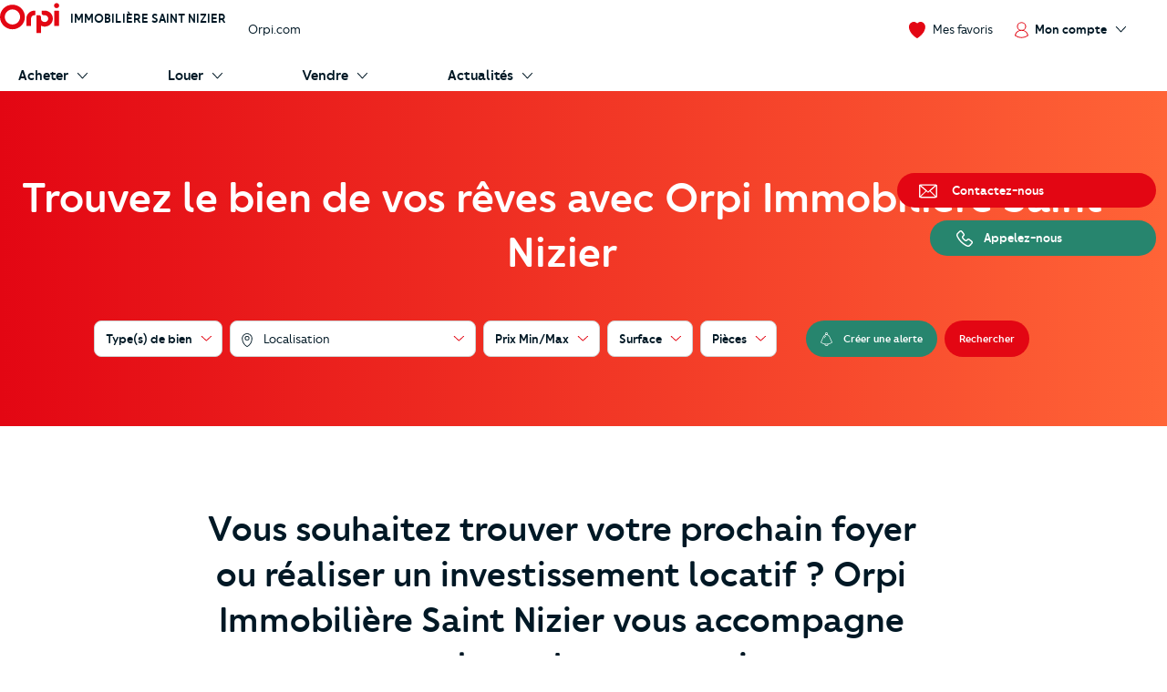

--- FILE ---
content_type: text/html; charset=UTF-8
request_url: https://www.orpi.com/immosaintnizier/acheter?page=4
body_size: 46603
content:
<!doctype html>
<html lang="fr" id="document" class="c-document  js-document t-ocom">
<head>
    <meta charset="UTF-8">
    <meta name="viewport" content="width=device-width, initial-scale=1.0, shrink-to-fit=no">
    <meta name="facebook-domain-verification" content="nznicfmogaijpr1km0dtgpnikh238v">    
            <link rel="canonical" href="https://www.orpi.com/immosaintnizier/acheter?page=4" />

    
    <title>Achat biens immobiliers Lyon | Immobilière Saint Nizier</title>

            <meta name="description" content="Découvrez les agences immobilières partout en France." />
    
    
    <meta property="og:title" content="Achat biens immobiliers Lyon | Immobilière Saint Nizier" />
    <meta property="og:description" content="Découvrez les agences immobilières partout en France." />

            <meta property="og:url" content="https://www.orpi.com/immosaintnizier/" />
    
            <meta property="og:image" content="https://cutjhqvjma.cloudimg.io/https%3A%2F%2Ftelemaque.orpi.coop%2Fagence%2F4686%2F20241216195625%2Fphoto?p=default&amp;ci_url_encoded=1&amp;ci_sign=2dc81e85ca8807814ebbb79c59c628699ce116dd" />
    

            <link rel="stylesheet" href="https://www.orpi.com/build/css/ocom.css?649a0787?ecd8cb3828">
    
    <link rel="apple-touch-icon" href="https://www.orpi.com/apple-touch-icon.png?ecd8cb3828">
    <link rel="apple-touch-icon" sizes="152x152" href="https://www.orpi.com/apple-touch-icon-152x152.png?ecd8cb3828">
    <link rel="apple-touch-icon" sizes="180x180" href="https://www.orpi.com/apple-touch-icon-180x180.png?ecd8cb3828">

    <link rel="icon" type="image/png" sizes="32x32" href="https://www.orpi.com/favicon-32x32.png?ecd8cb3828">
    <link rel="icon" type="image/png" sizes="16x16" href="https://www.orpi.com/favicon-16x16.png?ecd8cb3828">
    <link rel="manifest" href="https://www.orpi.com/site.webmanifest?ecd8cb3828">
    <link rel="mask-icon" href="https://www.orpi.com/safari-pinned-tab.svg?ecd8cb3828" color="#5bbad5">
    <meta name="msapplication-TileColor" content="#da532c">
    <meta name="theme-color" content="#ffffff">
</head>
<body class="c-page js-page ">
    
    <script>window.dataLayer = [{'mapagevirtuelle' :'https://www.orpi.com/immosaintnizier/acheter?page=4'}];</script>

            <script>
    window.dataLayer = window.dataLayer || [];

        var data = {
        local_id: '',
        local_pagetype: 'other',
        local_totalvalue: '',
        email: '',
        uid: '',
    type_de_page: 'SAO',
    type_de_sao: '/immosaintnizier/',
    
    
            path: 'pv|agences|immosaintnizier|',
        pageCategory: 'habitation',
        environnement: 'prod',
        eventType: 'pageviews',
    pageCategory: "agences",
    agenceRef: "028935",
    agenceNom: "immobiliere-saint-nizier",
    nomVille: "lyon",
    departementId: "69",
    departementNom: "rhone",
    regionId: "",
    regionNom: "auvergne-rhone-alpes",
    codePostal: "69001",
        };

                
            window.dataLayer.push(data);
</script>

        <noscript><iframe src="//www.googletagmanager.com/ns.html?id=GTM-MKPLHS"
                          height="0" width="0" style="display:none;visibility:hidden"></iframe></noscript>
        <script>(function(w,d,s,l,i){w[l]=w[l]||[];w[l].push({'gtm.start':
                    new Date().getTime(),event:'gtm.js'});var f=d.getElementsByTagName(s)[0],
                j=d.createElement(s),dl=l!='dataLayer'?'&l='+l:'';j.async=true;j.src=
                '//www.googletagmanager.com/gtm.js?id='+i+dl;f.parentNode.insertBefore(j,f);
            })(window,document,'script','dataLayer','GTM-MKPLHS');</script>
        
        <script type="text/javascript" src="https://try.abtasty.com/b71fc1a04b199ac22382181623028c61.js"></script>

                <script type="text/javascript">
            (function(e,t,o,n,p,r,i){e.visitorGlobalObjectAlias=n;e[e.visitorGlobalObjectAlias]=e[e.visitorGlobalObjectAlias]||function(){(e[e.visitorGlobalObjectAlias].q=e[e.visitorGlobalObjectAlias].q||[]).push(arguments)};e[e.visitorGlobalObjectAlias].l=(new Date).getTime();r=t.createElement("script");r.src=o;r.async=true;i=t.getElementsByTagName("script")[0];i.parentNode.insertBefore(r,i)})(window,document,'https://diffuser-cdn.app-us1.com/diffuser/diffuser.js',"vgo"); vgo('setAccount', '92073434'); vgo('setTrackByDefault', true); vgo('process');
        </script>
        
            <header class="c-header js-header">
            <div class="o-container">
            <a href="#main-content" class="c-header__skip-link c-link c-link--header-default u-text-sm">
                <strong>Aller au contenu principal</strong>
            </a>
        </div>
                <button type="button" id="burger-menu" class="c-burger c-header__burger">
            <span class="c-burger__inner">
                <span class="u-visually-hidden">menu</span>
            </span>
        </button>
        <div class="c-header__main">
        <div class="o-container">
                            <div class="o-grid o-grid--custom o-grid--nowrap o-grid--sm@sm u-flex-cross-center u-flex-nowrap">

                                            <div class="o-grid__col u-flex u-flex-cross-center">
                            <span class="c-logo u-flex-item-none">
                                <a href="/immosaintnizier/" class="c-logo__link">
                                                                             <svg width="85" height="44" viewBox="0 0 85 44" xmlns="http://www.w3.org/2000/svg" role="img" class="c-logo__svg" aria-label="Orpi">
  <path d="M81.199.251c-2.03 0-3.676 1.628-3.676 3.635 0 2.008 1.646 3.635 3.676 3.635 2.03 0 3.675-1.627 3.675-3.635 0-2.007-1.646-3.635-3.675-3.635M84.522 32.704c0 .314-.258.569-.576.569H78.45a.572.572 0 0 1-.575-.57V11.659c0-.314.257-.57.575-.57h5.496c.318 0 .576.256.576.57v21.046zM64.221 11.089h-3.91a.572.572 0 0 0-.576.57v3.284c0 1.502 1.232 2.72 2.75 2.72h1.736c2.565 0 4.96 2.031 4.96 4.901 0 3.007-2.569 4.905-4.96 4.905-2.471 0-5.421-1.504-5.421-4.905v-2.182c0-1.502-1.231-2.72-2.75-2.72h-3.322a.572.572 0 0 0-.575.57v24.601c0 .314.257.57.575.57h5.496a.572.572 0 0 0 .576-.57v-10.12c1.558.877 3.793 1.327 5.421 1.327 6.116 0 11.603-4.888 11.603-11.476 0-6.416-5.331-11.475-11.603-11.475M50.252 11.089h-.81c-6.272 0-11.603 5.059-11.603 11.475v10.14c0 .314.257.569.575.569h5.496a.572.572 0 0 0 .575-.57l-.002-10.139c0-2.87 2.395-4.901 4.959-4.901h.81a.572.572 0 0 0 .575-.57v-5.435a.572.572 0 0 0-.575-.57M17.855 31.076c-6.05 0-10.972-4.868-10.972-10.851 0-5.983 4.922-10.851 10.972-10.851s10.971 4.868 10.971 10.85c0 5.984-4.921 10.852-10.971 10.852m.015-28.514C8.016 2.562 0 10.491 0 20.236S8.016 37.91 17.87 37.91c9.854 0 17.87-7.929 17.87-17.674S27.724 2.562 17.87 2.562" />
</svg>

                                                                    </a>
                            </span>
                            <p class="u-mt-n u-ml-sm u-ml-md@md">
                                <a href="/immosaintnizier/" class="u-text-xs@sm u-text-sm@md-plus u-text-medium u-text-uppercase u-link-unstyled">
                                    Immobilière Saint Nizier
                                </a>
                            </p>
                        </div>
                        <div class="o-grid__col u-flex-item-none u-none@md u-none@sm">
                            <ul class="o-grid o-grid--custom o-grid--nowrap u-flex-cross-center u-list-unstyled">
                                                                <li class="o-grid__col">
                                    <a href="/" class="c-link c-link--reverse u-text-sm">
                                        Orpi.com
                                    </a>
                                </li>
                            </ul>
                        </div>
                    
                    <div class="o-grid__col u-flex-item-none u-ml-auto u-mr-none">
                        <ul class="o-grid o-grid--custom o-grid--nowrap u-flex-cross-center u-list-unstyled">
                            
                            <li class="o-grid__col">
                                <a href="//moncompte.orpi.com/mon-compte/mes-favoris/" class="c-link c-link--reverse u-flex@md u-flex-column@md u-text-center@md" data-component="bookmarks-link">
                                                                            <i class="c-icon c-icon--close@sm u-text-icon-xs u-mr-xs@md-plus u-color-primary">
                                            <svg width="24" height="24" viewBox="0 0 17.4 17.4" xmlns="http://www.w3.org/2000/svg" class="c-icon__svg c-icon__svg--like" aria-hidden="true">
  <path d="M8.7 16.9C4.9 14.8 1 10.6.6 6.1.4 4.2.9 2.7 2.1 1.7 3 .9 4 .5 5 .5h.4c1.4.1 2.4 1 2.9 1.5l.4.3L9 2c.5-.5 1.5-1.3 2.9-1.5h.4c1 0 2 .4 2.9 1.2 1.2 1 1.7 2.5 1.6 4.4-.3 4.5-4.3 8.6-8.1 10.8z" fill="var(--btn-like-fill)" class="c-btn__like" />
  <path d="M12.4 1c.9 0 1.8.4 2.6 1.1 1 .9 1.5 2.3 1.4 4-.4 4.2-4.1 8.2-7.7 10.3C5.1 14.2 1.4 10.3 1 6c-.2-1.7.3-3.1 1.4-4 .9-.6 1.7-1 2.6-1h.3c1.3.1 2.2.9 2.7 1.4l.7.7.7-.7c.5-.5 1.4-1.3 2.6-1.4h.4m0-1H12c-1.5.2-2.7 1.1-3.2 1.6C8.1 1.1 7 .2 5.5 0H5C3.9 0 2.8.4 1.8 1.3.5 2.4-.2 4.1 0 6.1c.4 4.7 4.5 9 8.4 11.2.1 0 .2.1.2.1.1 0 .2 0 .2-.1 3.9-2.2 8-6.5 8.4-11.2.2-2-.4-3.7-1.7-4.8-.9-.9-2-1.3-3.1-1.3z" fill="var(--btn-like-stroke)" />
</svg>

                                        </i>
                                                                        <span class="u-visually-hidden@sm u-text-xs@md u-text-sm">Mes favoris</span>
                                </a>
                            </li>

                                                                                            <li class="o-grid__col">
                                    <div class="c-nav-popin" aria-haspopup="true">
                                        <a id="my-account-trigger" class="c-link c-link--reverse u-flex@md u-flex-column@md u-text-center@md u-text-sm c-arrow">
                                            <i class="c-icon c-icon--close@sm u-text-icon-xs u-mr-xs@md-plus u-color-primary">
                                                <svg width="19" height="24" viewBox="0 0 16 20" xmlns="http://www.w3.org/2000/svg" class="c-icon__svg" aria-hidden="true">
  <path d="M15.861 16.621a7.96 7.96 0 0 0-5.352-6.36 5.333 5.333 0 1 0-5.109 0 7.96 7.96 0 0 0-5.352 6.36L0 16.928l.243.192a12.336 12.336 0 0 0 15.426 0l.243-.192-.05-.307zM3.693 5.595a4.267 4.267 0 1 1 8.534.005 4.267 4.267 0 0 1-8.534-.008v.003zM7.96 18.763a11.168 11.168 0 0 1-6.8-2.283 6.933 6.933 0 0 1 13.6 0 11.165 11.165 0 0 1-6.805 2.283h.005z" />
</svg>

                                            </i>
                                            <span class="u-inline-flex u-flex-cross-center">
                                                <span class="u-visually-hidden@sm u-text-xs@md u-text-sm u-text-medium">Mon compte</span>
                                                <i class="c-icon c-icon--close c-nav-popin__arrow u-text-icon-xxs u-none@sm u-none@md">
                                                    <svg width="13" height="24" viewBox="0 0 11 20" xmlns="http://www.w3.org/2000/svg" class="c-icon__svg" aria-hidden="true">
  <path d="M.244 19.002a.832.832 0 0 1 0-1.178l8.2-8.2-8.2-8.202A.832.832 0 1 1 1.423.244l8.789 8.79a.832.832 0 0 1 0 1.178l-8.79 8.79a.831.831 0 0 1-1.178 0z" />
</svg>

                                                </i>
                                            </span>
                                        </a>
                                        <div id="my-account" class="c-nav-popin__submenu">
                                            <div class="c-nav-popin__inner">
                                                <header>
                                                    <button type="button" aria-label="Close this dialog" class="c-nav-popin__close u-btn-unstyled u-text-icon-xxs u-none@md-plus" data-dialog-hide>
                                                        <i class="c-icon c-icon--close">
                                                            <svg width="24" height="24" viewBox="0 0 14 14" xmlns="http://www.w3.org/2000/svg" class="c-icon__svg" aria-hidden="true">
  <path d="M7.557 6.85L13.552.852a.5.5 0 0 0-.707-.707L6.85 6.142.854.146a.5.5 0 0 0-.707.707L6.143 6.85.147 12.845a.5.5 0 0 0 .707.707L6.85 7.556l5.995 5.996a.5.5 0 1 0 .707-.707L7.557 6.85z" />
</svg>

                                                        </i>
                                                    </button>
                                                </header>
                                                <div>
                                                    <p class="u-text-medium u-text-md u-line-height-sm">
                                                        L'espace client
                                                        <i class="c-icon u-text-icon-sm u-color-primary u-ml-xs">
                                                            <svg xmlns="http://www.w3.org/2000/svg" width="176" height="50" viewBox="0 0 176 50" class="c-icon__svg" aria-hidden="true">
  <g>
    <path d="M92.0689655 0c-2.2413793 0-4.137931 1.89655172-4.137931 4.31034483 0 2.24137931 1.8965517 4.13793103 4.137931 4.13793103s4.1379311-1.89655172 4.1379311-4.13793103C96.2068966 1.89655172 94.4827586 0 92.0689655 0zM95.1724138 12.5862069h-6.2068966c-.3448275 0-.6896551.3448276-.6896551.6896552v24.3103448c0 .3448276.3448276.6896552.6896551.6896552h6.2068966c.3448276 0 .6896552-.3448276.6896552-.6896552V13.2758621c0-.3448276-.3448276-.6896552-.6896552-.6896552zM72.9310345 12.5862069h-4.4827586c-.3448276 0-.6896552.3448276-.6896552.6896552v3.7931034c0 1.7241379 1.3793103 3.1034483 3.1034483 3.1034483h1.8965517c2.9310345 0 5.6896552 2.4137931 5.6896552 5.6896552 0 3.4482758-2.9310345 5.6896551-5.6896552 5.6896551s-6.2068966-1.7241379-6.2068966-5.6896551v-2.5862069c0-1.724138-1.3793103-3.1034483-3.1034482-3.1034483h-3.7931035c-.3448276 0-.6896552.3448276-.6896552.6896552v28.4482758c0 .3448276.3448276.6896552.6896552.6896552h6.2068966c.3448276 0 .6896551-.3448276.6896551-.6896552V37.5862069c1.724138 1.0344828 4.3103449 1.5517241 6.2068966 1.5517241 6.8965517 0 13.1034483-5.6896551 13.1034483-13.275862C86.0344828 18.4482759 80 12.5862069 72.9310345 12.5862069zM57.0689655 12.5862069h-.8620689c-7.0689656 0-13.1034483 5.862069-13.1034483 13.2758621v11.7241379c0 .3448276.3448276.6896552.6896551.6896552H50c.3448276 0 .6896552-.3448276.6896552-.6896552V25.862069c0-3.2758621 2.7586207-5.6896552 5.6896551-5.6896552h.862069c.3448276 0 .6896552-.3448276.6896552-.6896552v-6.2068965c-.1724138-.3448276-.5172414-.6896552-.862069-.6896552zM20.5172414 2.75862069c-11.20689657 0-20.17241381 9.13793101-20.17241381 20.34482761 0 11.2068965 9.13793103 20.3448276 20.17241381 20.3448276 11.0344827 0 20.1724138-8.9655173 20.1724138-20.3448276 0-11.2068966-8.9655173-20.34482761-20.1724138-20.34482761zm0 32.93103451c-6.8965517 0-12.41379312-5.6896552-12.41379312-12.5862069 0-6.8965517 5.51724142-12.5862069 12.41379312-12.5862069 6.8965517 0 12.4137931 5.6896552 12.4137931 12.5862069 0 6.8965517-5.5172414 12.5862069-12.4137931 12.5862069zM123.62069 34.4827586c.689655-1.2068965 1.206896-2.7586207 1.37931-4.6551724 0-.1724138-.172414-.3448276-.344828-.3448276h-.344827c-.172414 0-.344828.1724138-.344828.3448276 0 1.3793104-.517241 2.7586207-1.034483 3.7931035l-5-5c3.275863-1.5517242 4.655173-3.1034483 4.655173-5.1724138 0-2.4137931-1.896552-4.1379311-4.482759-4.1379311-2.75862 0-4.482758 1.724138-4.482758 4.3103449 0 1.2068965.689655 2.5862069 2.586207 4.6551724-2.758621 1.5517241-4.137931 3.4482758-4.137931 5.5172413 0 2.7586207 2.241379 4.4827587 5.344827 4.4827587 2.413793 0 4.482759-1.0344828 5.862069-2.9310345l2.241379 2.2413793c.172414.1724138.344828.3448276.689656.3448276h.517241c.344828 0 .517241-.1724138.172414-.3448276l-3.275862-3.1034483zm-9.137931-10.6896552c0-1.8965517 1.37931-3.1034482 3.448275-3.1034482 1.896552 0 3.448276 1.2068965 3.448276 3.1034482 0 1.8965518-1.37931 3.1034483-4.310344 4.3103449-1.896552-2.0689655-2.586207-3.4482759-2.586207-4.3103449zm2.586207 13.4482759c-2.586207 0-4.137932-1.3793103-4.137932-3.4482759 0-1.8965517 1.379311-3.4482758 3.793104-4.6551724l5.517241 5.5172414c-1.37931 1.5517242-3.103448 2.5862069-5.172413 2.5862069zM152.586207 19.8275862h-.344828c-.172413 0-.344827 0-.517241.3448276l-6.551724 10.6896552-6.551724-10.6896552c-.172414-.1724138-.344828-.3448276-.517242-.3448276h-.344827c-.172414 0-.344828.1724138-.344828.3448276v17.4137931c0 .1724138.172414.3448276.344828.3448276h.344827c.172414 0 .344828-.1724138.344828-.3448276V21.8965517l6.034483 9.6551724c.172413.1724138.344827.3448276.517241.3448276h.344828c.172413 0 .517241-.1724138.517241-.3448276l6.034483-9.6551724v15.6896552c0 .1724138.172414.3448276.344827.3448276h.344828c.172414 0 .344827-.1724138.344827-.3448276V20.1724138c0-.3448276-.172413-.3448276-.344827-.3448276zM163.448276 24.4827586c-3.793104 0-6.896552 3.1034483-6.896552 6.8965517 0 3.7931035 3.103448 6.8965518 6.896552 6.8965518 3.793103 0 6.896552-3.1034483 6.896552-6.8965518 0-3.7931034-3.103449-6.8965517-6.896552-6.8965517zm0 12.7586207c-3.275862 0-5.862069-2.5862069-5.862069-5.862069 0-3.275862 2.586207-5.8620689 5.862069-5.8620689s5.862069 2.5862069 5.862069 5.8620689c0 3.2758621-2.586207 5.862069-5.862069 5.862069zM174.482759 18.6206897c-.517242 0-1.034483.3448275-1.034483 1.0344827s.517241 1.0344828 1.034483 1.0344828c.517241 0 1.034482-.3448276 1.034482-1.0344828 0-.6896552-.517241-1.0344827-1.034482-1.0344827zM174.655172 24.8275862h-.344827c-.172414 0-.344828.1724138-.344828.3448276v12.4137931c0 .1724138.172414.3448276.344828.3448276h.344827c.172414 0 .344828-.1724138.344828-.3448276V25.1724138c.172414-.1724138 0-.3448276-.344828-.3448276z"/>
  </g>
</svg>

                                                        </i>
                                                    </p>
                                                    <a href="//moncompte.orpi.com/connexion?agency=immosaintnizier" class="c-btn c-btn--senary c-btn--sm u-w-100 u-mt-sm">Mon compte</a>
                                                    <hr class="c-separator c-separator--light">
                                                    <p class="u-text-medium u-text-md u-line-height-sm u-mt-md">Vous êtes déjà client de l'agence Immobilière Saint Nizier ?</p>
                                                                                                            <a href="https://www.homesejour.fr/login/226900901" target="_blank" rel="nofollow noreferrer noopener" class="c-btn c-btn--sm u-w-100 u-mt-sm">Votre extranet location saisonnière</a>
                                                                                                                                                                <a href="http://www.moncompte.immo/Login?client=COTESAO6002491&amp;societe=ag1" target="_blank" rel="nofollow noreferrer noopener" class="c-btn c-btn--ghost c-btn--sm u-w-100 u-mt-sm">Votre extranet gestion locative</a>
                                                                                                    </div>
                                            </div>
                                        </div>
                                    </div>
                                </li>
                                                    </ul>
                    </div>
                </div>
                    </div>
    </div>

            <div class="c-header__additional   c-header__additional--shadow">
            <div class="o-container">
                                    <nav aria-label="Main Navigation" id="navigation-primary" class="c-nav c-nav--secondary c-header__nav">
    <ul role="menubar" class="c-nav__list c-header__nav-list">

                    <li role="menuitem" class="c-nav__item" aria-haspopup="true">
                <a href="/immosaintnizier/acheter" id="submenu-buy-trigger" class="c-nav__link">
                    <span class="c-nav__text c-nav__text--arrow c-arrow">
                        <span>Acheter</span>
                        <i class="c-icon c-icon--close c-nav__arrow u-text-icon-xxs">
                            <svg width="13" height="24" viewBox="0 0 11 20" xmlns="http://www.w3.org/2000/svg" class="c-icon__svg" aria-hidden="true">
  <path d="M.244 19.002a.832.832 0 0 1 0-1.178l8.2-8.2-8.2-8.202A.832.832 0 1 1 1.423.244l8.789 8.79a.832.832 0 0 1 0 1.178l-8.79 8.79a.831.831 0 0 1-1.178 0z" />
</svg>

                        </i>
                    </span>
                </a>

                <div id="submenu-buy" class="c-submenu c-nav__submenu" aria-label="Sous-menu: Acheter">
                    <ul role="menu" class="u-list-unstyled u-none@md-plus">
                        <li role="menuitem">
                            <button class="c-nav__link c-nav__link--reverse c-nav__link--return u-cursor-pointer" data-dialog-hide>
                                <span class="c-nav__text">
                                    <i class="c-icon c-icon--flip-horizontal u-text-icon-xxs u-mr-sm">
                                        <svg width="13" height="24" viewBox="0 0 11 20" xmlns="http://www.w3.org/2000/svg" class="c-icon__svg" aria-hidden="true">
  <path d="M.244 19.002a.832.832 0 0 1 0-1.178l8.2-8.2-8.2-8.202A.832.832 0 1 1 1.423.244l8.789 8.79a.832.832 0 0 1 0 1.178l-8.79 8.79a.831.831 0 0 1-1.178 0z" />
</svg>

                                    </i>
                                    Retour
                                </span>
                            </button>
                        </li>
                        <li role="menuitem">
                            <a href="/immosaintnizier/acheter" class="c-nav__link c-nav__link--reverse c-nav__link--header">
                                <span class="c-nav__text u-block">Acheter</span>
                            </a>
                        </li>
                    </ul>
                    <div>
                        <div class="c-submenu__col">
                            <div class="c-submenu__inner">
                                <div class="c-submenu__content c-submenu__content--header">
                                    <p>
                                        <i class="c-icon u-text-icon-sm u-mr-xs">
                                            <svg xmlns="http://www.w3.org/2000/svg"
	 width="123.3px" height="171.2px" viewBox="0 0 123.3 171.2"
	 class="c-icon__svg" aria-hidden="true">
	<polygon fill="#F5F5F5" points="123.3,34.2 123.3,171.2 0,171.2 0,0 89.4,0 		"/>
	<path fill="#B3CDD7"  style="opacity:0.5; enable-background:new;" d="M87.8,4l31.6,31.9v131.4H4V4H87.8 M89.4,0H0v171.2h123.3v-137L89.4,0z"/>
	<rect x="11.3" y="19" fill="#829CA7" width="90.7" height="4.3"/>
	<rect x="57" y="62.1" fill="#829CA7" width="55" height="5.8"/>
	<rect x="57" y="73.4" fill="#829CA7" width="27.5" height="5.8"/>
	<rect x="11.3" y="27.6" fill="#B3CDD7" width="100.7" height="24.2"/>
	<polygon fill="#FFFFFF" points="123.3,34.2 89.4,0 89.1,34.2 		"/>
	<path fill="#B3CDD7" d="M25.6,86.7c-6.8,0-12.3-5.5-12.3-12.3c0-6.8,5.5-12.3,12.3-12.3s12.3,5.5,12.3,12.3
		C37.9,81.2,32.4,86.7,25.6,86.7z M25.6,64.1c-5.7,0-10.3,4.6-10.3,10.3c0,5.7,4.6,10.3,10.3,10.3s10.3-4.6,10.3-10.3
		C35.9,68.7,31.3,64.1,25.6,64.1z"/>
	<rect x="57" y="98.7" fill="#829CA7" width="55" height="5.8"/>
	<rect x="57" y="110" fill="#829CA7" width="27.5" height="5.8"/>
	<path fill="#B3CDD7" d="M25.6,123.3c-6.8,0-12.3-5.5-12.3-12.3c0-6.8,5.5-12.3,12.3-12.3c6.8,0,12.3,5.5,12.3,12.3
		C37.9,117.8,32.4,123.3,25.6,123.3C25.6,123.3,25.6,123.3,25.6,123.3z M25.6,100.7c-5.7,0-10.3,4.6-10.3,10.3
		c0,5.7,4.6,10.3,10.3,10.3s10.3-4.6,10.3-10.3c0,0,0,0,0,0C35.9,105.3,31.3,100.7,25.6,100.7z"/>
	<rect x="57" y="135.4" fill="#829CA7" width="55" height="5.8"/>
	<rect x="57" y="146.7" fill="#829CA7" width="27.5" height="5.8"/>
	<path fill="#B3CDD7" d="M25.6,160c-6.8,0-12.3-5.5-12.3-12.3s5.5-12.3,12.3-12.3s12.3,5.5,12.3,12.3C37.9,154.5,32.4,160,25.6,160z
		 M25.6,137.4c-5.7,0-10.3,4.6-10.3,10.3S19.9,158,25.6,158s10.3-4.6,10.3-10.3C35.9,142,31.3,137.4,25.6,137.4L25.6,137.4
		L25.6,137.4z"/>
	<path fill="#195972" d="M22.9,81.8c-0.7,0-1.4-0.3-1.9-0.8l-8.9-8.9c-1.1-1.1-1.1-2.8,0-3.8s2.8-1.1,3.8,0l7,7l12.4-12.4
		c1-1.1,2.7-1.2,3.8-0.2c1.1,1,1.2,2.7,0.2,3.8c-0.1,0.1-0.1,0.1-0.2,0.2L24.8,81C24.3,81.5,23.6,81.8,22.9,81.8z"/>
	<path fill="#195972" d="M22.9,118.5c-0.7,0-1.4-0.3-1.9-0.8l-8.9-8.9c-1-1.1-1-2.8,0-3.8c1.1-1,2.8-1,3.8,0l7,7l12.4-12.5
		c1.1-1.1,2.8-1.1,3.8,0s1.1,2.8,0,3.8l-14.4,14.3C24.3,118.2,23.6,118.5,22.9,118.5z"/>
</svg>

                                        </i>
                                        Vos services
                                    </p>
                                </div>
                                <div class="c-submenu__content">
                                    <ul role="menu" class="u-list-unstyled">
                                        <li role="menuitem" class="c-submenu__item">
                                            <a href="/immosaintnizier/acheter" class="c-link c-link--reverse c-submenu__link">
                                                Acheter avec Orpi
                                            </a>
                                        </li>
                                                                            </ul>
                                </div>
                                <div class="c-submenu__content c-submenu__content--header">
                                    <p>
                                        <i class="c-icon u-text-icon-sm u-mr-xs">
                                            <svg xmlns="http://www.w3.org/2000/svg" width="82" height="82" viewBox="0 0 82 82" class="c-icon__svg" aria-hidden="true">
  <defs>
    <path d="M.34084154.23949826H32.9455271V32.7535217H.34084154z"/>
    <path d="M.00007465.39602075H54.7220866V54.9655466H.00007465z"/>
  </defs>
  <g fill="none" fill-rule="evenodd">
    <path fill="#F5F5F5" d="M45.6614197 9.53134611c10.1073028 10.07917479 10.1073028 26.42024169 0 36.49892029-10.1073027 10.0791748-26.4939726 10.0791748-36.60127532 0-10.1068051-10.0786786-10.1068051-26.4197455 0-36.49892029 10.10730272-10.07917482 26.49397262-10.07917482 36.60127532 0"/>
    <path fill="#E6A402" d="M79.590157 76.2474439l-3.2760401 3.2669231-32.3184862-32.2285461 3.2760401-3.2669231z"/>
    <path fill="#45322C" d="M81.157461 77.6858726l-3.7522926 3.7418502c-.743989.7419186-1.950794.7419186-2.6947831 0L49.66905757 56.45558704c-.7444867-.74191857-.7444867-1.9453651 0-2.68728368l3.75179494-3.74135396c.7444867-.74241485 1.95079403-.74241485 2.69478308 0L81.157461 74.9985889c.7439891.7424148.7439891 1.9453651 0 2.6872837"/>
    <path fill="#D67C00" d="M44.3783745 47.6673012l2.2777511 2.2719085 5.4607304-1.0888089-4.4918028-4.4793025z"/>
    <path fill="#E16D42" d="M44.5693732 44.9414576c-9.5041491 9.4776996-24.9129337 9.4776996-34.4165851 0-9.50414908-9.4776997-9.50414908-24.8436027 0-34.3213024 9.5036514-9.47720343 24.912436-9.47720343 34.4165851 0 9.5041491 9.4776997 9.5041491 24.8436027 0 34.3213024m2.1389063-36.45376002c-10.6855738-10.65534035-28.0093215-10.65534035-38.69439772 0-10.68507618 10.65534032-10.68507618 27.93137352 0 38.58621762 10.68507622 10.6558366 28.00882392 10.6558366 38.69439772 0 10.6850762-10.6548441 10.6850762-27.9308773 0-38.58621762"/>
    <path fill="#FFF" d="M15.9743656 41.9428162c-.7773317.7751684-2.0378831.7751684-2.8152148 0-7.8310446-7.8087551-7.8310446-20.5151653 0-28.3239204.7773317-.7751684 2.0378831-.7751684 2.8152148 0s.7773317 2.0322118 0 2.8073802c-6.27837185 6.2608995-6.27837185 16.4482605 0 22.70916.7773317.7751684.7773317 2.0322118 0 2.8073802"/>
    <path fill="#F5BC2B" d="M9.21476471 46.2269866c-.0975397.0977645-.25579289.0977645-.35383024 0-10.19936828-10.1709842-10.19936828-26.7209793 0-36.89196342.09803735-.09776452.25629054-.09776452.35383024 0 .09803735.09726826.09803735.25508104 0 .35284556-10.00428888 9.97644766-10.00428888 26.20982466 0 36.18627226.09803735.0972683.09803735.2555773 0 .3528456"/>
  </g>
</svg>

                                        </i>
                                        Vous recherchez
                                    </p>
                                </div>
                                <div class="c-submenu__content">
                                    <ul role="menu" class="u-list-unstyled">
                                        <li role="menuitem" class="c-submenu__item">
                                                                                            <a href="/immosaintnizier/acheter/biens-en-vente" class="c-link c-link--reverse c-submenu__link">
                                                    Nos biens à acheter
                                                </a>
                                                                                    </li>
                                    </ul>
                                    <p class="u-mt-md">
                                        <a href="/immosaintnizier/nous-contacter/?sujet=achat" class="c-btn c-btn--primary c-btn--sm">
                                            Contactez-nous
                                        </a>
                                    </p>
                                </div>
                            </div>
                        </div>
                    </div>
                </div>
            </li>
        
                    <li role="menuitem" class="c-nav__item" aria-haspopup="true">
                <a href="/immosaintnizier/louer" id="submenu-rent-trigger" class="c-nav__link">
                    <span class="c-nav__text c-nav__text--arrow c-arrow">
                        <span>Louer</span>
                        <i class="c-icon c-icon--close c-nav__arrow u-text-icon-xxs">
                            <svg width="13" height="24" viewBox="0 0 11 20" xmlns="http://www.w3.org/2000/svg" class="c-icon__svg" aria-hidden="true">
  <path d="M.244 19.002a.832.832 0 0 1 0-1.178l8.2-8.2-8.2-8.202A.832.832 0 1 1 1.423.244l8.789 8.79a.832.832 0 0 1 0 1.178l-8.79 8.79a.831.831 0 0 1-1.178 0z" />
</svg>

                        </i>
                    </span>
                </a>
                <div id="submenu-rent" class="c-submenu c-nav__submenu" aria-label="Sous-menu: Louer">
                    <ul role="menu" class="u-list-unstyled u-none@md-plus">
                        <li role="menuitem">
                            <button class="c-nav__link c-nav__link--reverse c-nav__link--return u-cursor-pointer" data-dialog-hide>
                                <span class="c-nav__text">
                                    <i class="c-icon c-icon--flip-horizontal u-text-icon-xxs u-mr-sm">
                                        <svg width="13" height="24" viewBox="0 0 11 20" xmlns="http://www.w3.org/2000/svg" class="c-icon__svg" aria-hidden="true">
  <path d="M.244 19.002a.832.832 0 0 1 0-1.178l8.2-8.2-8.2-8.202A.832.832 0 1 1 1.423.244l8.789 8.79a.832.832 0 0 1 0 1.178l-8.79 8.79a.831.831 0 0 1-1.178 0z" />
</svg>

                                    </i>
                                    Retour
                                </span>
                            </button>
                        </li>
                        <li role="menuitem">
                            <a href="/immosaintnizier/louer" class="c-nav__link c-nav__link--reverse c-nav__link--header">
                                <span class="c-nav__text u-block">Louer</span>
                            </a>
                        </li>
                    </ul>
                    <div>
                        <div class="c-submenu__col">
                            <div class="c-submenu__inner">
                                <div class="c-submenu__content c-submenu__content--header">
                                    <p>
                                        <i class="c-icon u-text-icon-sm u-mr-xs">
                                            <svg xmlns="http://www.w3.org/2000/svg"
	 width="123.3px" height="171.2px" viewBox="0 0 123.3 171.2"
	 class="c-icon__svg" aria-hidden="true">
	<polygon fill="#F5F5F5" points="123.3,34.2 123.3,171.2 0,171.2 0,0 89.4,0 		"/>
	<path fill="#B3CDD7"  style="opacity:0.5; enable-background:new;" d="M87.8,4l31.6,31.9v131.4H4V4H87.8 M89.4,0H0v171.2h123.3v-137L89.4,0z"/>
	<rect x="11.3" y="19" fill="#829CA7" width="90.7" height="4.3"/>
	<rect x="57" y="62.1" fill="#829CA7" width="55" height="5.8"/>
	<rect x="57" y="73.4" fill="#829CA7" width="27.5" height="5.8"/>
	<rect x="11.3" y="27.6" fill="#B3CDD7" width="100.7" height="24.2"/>
	<polygon fill="#FFFFFF" points="123.3,34.2 89.4,0 89.1,34.2 		"/>
	<path fill="#B3CDD7" d="M25.6,86.7c-6.8,0-12.3-5.5-12.3-12.3c0-6.8,5.5-12.3,12.3-12.3s12.3,5.5,12.3,12.3
		C37.9,81.2,32.4,86.7,25.6,86.7z M25.6,64.1c-5.7,0-10.3,4.6-10.3,10.3c0,5.7,4.6,10.3,10.3,10.3s10.3-4.6,10.3-10.3
		C35.9,68.7,31.3,64.1,25.6,64.1z"/>
	<rect x="57" y="98.7" fill="#829CA7" width="55" height="5.8"/>
	<rect x="57" y="110" fill="#829CA7" width="27.5" height="5.8"/>
	<path fill="#B3CDD7" d="M25.6,123.3c-6.8,0-12.3-5.5-12.3-12.3c0-6.8,5.5-12.3,12.3-12.3c6.8,0,12.3,5.5,12.3,12.3
		C37.9,117.8,32.4,123.3,25.6,123.3C25.6,123.3,25.6,123.3,25.6,123.3z M25.6,100.7c-5.7,0-10.3,4.6-10.3,10.3
		c0,5.7,4.6,10.3,10.3,10.3s10.3-4.6,10.3-10.3c0,0,0,0,0,0C35.9,105.3,31.3,100.7,25.6,100.7z"/>
	<rect x="57" y="135.4" fill="#829CA7" width="55" height="5.8"/>
	<rect x="57" y="146.7" fill="#829CA7" width="27.5" height="5.8"/>
	<path fill="#B3CDD7" d="M25.6,160c-6.8,0-12.3-5.5-12.3-12.3s5.5-12.3,12.3-12.3s12.3,5.5,12.3,12.3C37.9,154.5,32.4,160,25.6,160z
		 M25.6,137.4c-5.7,0-10.3,4.6-10.3,10.3S19.9,158,25.6,158s10.3-4.6,10.3-10.3C35.9,142,31.3,137.4,25.6,137.4L25.6,137.4
		L25.6,137.4z"/>
	<path fill="#195972" d="M22.9,81.8c-0.7,0-1.4-0.3-1.9-0.8l-8.9-8.9c-1.1-1.1-1.1-2.8,0-3.8s2.8-1.1,3.8,0l7,7l12.4-12.4
		c1-1.1,2.7-1.2,3.8-0.2c1.1,1,1.2,2.7,0.2,3.8c-0.1,0.1-0.1,0.1-0.2,0.2L24.8,81C24.3,81.5,23.6,81.8,22.9,81.8z"/>
	<path fill="#195972" d="M22.9,118.5c-0.7,0-1.4-0.3-1.9-0.8l-8.9-8.9c-1-1.1-1-2.8,0-3.8c1.1-1,2.8-1,3.8,0l7,7l12.4-12.5
		c1.1-1.1,2.8-1.1,3.8,0s1.1,2.8,0,3.8l-14.4,14.3C24.3,118.2,23.6,118.5,22.9,118.5z"/>
</svg>

                                        </i>
                                        Vos services
                                    </p>
                                </div>
                                <div class="c-submenu__content">
                                    <ul role="menu" class="u-list-unstyled">
                                        <li role="menuitem" class="c-submenu__item">
                                            <a href="/immosaintnizier/louer" class="c-link c-link--reverse c-submenu__link">
                                                Louer avec Orpi
                                            </a>
                                        </li>
                                                                                    <li role="menuitem" class="c-submenu__item">
                                                <a href="/immosaintnizier/location-saisonniere" class="c-link c-link--reverse c-submenu__link">
                                                    Location saisonnière avec Orpi
                                                </a>
                                            </li>
                                                                                                                    </ul>
                                </div>
                                <div class="c-submenu__content c-submenu__content--header">
                                    <p>
                                        <i class="c-icon u-text-icon-sm u-mr-xs">
                                            <svg xmlns="http://www.w3.org/2000/svg" width="82" height="82" viewBox="0 0 82 82" class="c-icon__svg" aria-hidden="true">
  <defs>
    <path d="M.34084154.23949826H32.9455271V32.7535217H.34084154z"/>
    <path d="M.00007465.39602075H54.7220866V54.9655466H.00007465z"/>
  </defs>
  <g fill="none" fill-rule="evenodd">
    <path fill="#F5F5F5" d="M45.6614197 9.53134611c10.1073028 10.07917479 10.1073028 26.42024169 0 36.49892029-10.1073027 10.0791748-26.4939726 10.0791748-36.60127532 0-10.1068051-10.0786786-10.1068051-26.4197455 0-36.49892029 10.10730272-10.07917482 26.49397262-10.07917482 36.60127532 0"/>
    <path fill="#E6A402" d="M79.590157 76.2474439l-3.2760401 3.2669231-32.3184862-32.2285461 3.2760401-3.2669231z"/>
    <path fill="#45322C" d="M81.157461 77.6858726l-3.7522926 3.7418502c-.743989.7419186-1.950794.7419186-2.6947831 0L49.66905757 56.45558704c-.7444867-.74191857-.7444867-1.9453651 0-2.68728368l3.75179494-3.74135396c.7444867-.74241485 1.95079403-.74241485 2.69478308 0L81.157461 74.9985889c.7439891.7424148.7439891 1.9453651 0 2.6872837"/>
    <path fill="#D67C00" d="M44.3783745 47.6673012l2.2777511 2.2719085 5.4607304-1.0888089-4.4918028-4.4793025z"/>
    <path fill="#E16D42" d="M44.5693732 44.9414576c-9.5041491 9.4776996-24.9129337 9.4776996-34.4165851 0-9.50414908-9.4776997-9.50414908-24.8436027 0-34.3213024 9.5036514-9.47720343 24.912436-9.47720343 34.4165851 0 9.5041491 9.4776997 9.5041491 24.8436027 0 34.3213024m2.1389063-36.45376002c-10.6855738-10.65534035-28.0093215-10.65534035-38.69439772 0-10.68507618 10.65534032-10.68507618 27.93137352 0 38.58621762 10.68507622 10.6558366 28.00882392 10.6558366 38.69439772 0 10.6850762-10.6548441 10.6850762-27.9308773 0-38.58621762"/>
    <path fill="#FFF" d="M15.9743656 41.9428162c-.7773317.7751684-2.0378831.7751684-2.8152148 0-7.8310446-7.8087551-7.8310446-20.5151653 0-28.3239204.7773317-.7751684 2.0378831-.7751684 2.8152148 0s.7773317 2.0322118 0 2.8073802c-6.27837185 6.2608995-6.27837185 16.4482605 0 22.70916.7773317.7751684.7773317 2.0322118 0 2.8073802"/>
    <path fill="#F5BC2B" d="M9.21476471 46.2269866c-.0975397.0977645-.25579289.0977645-.35383024 0-10.19936828-10.1709842-10.19936828-26.7209793 0-36.89196342.09803735-.09776452.25629054-.09776452.35383024 0 .09803735.09726826.09803735.25508104 0 .35284556-10.00428888 9.97644766-10.00428888 26.20982466 0 36.18627226.09803735.0972683.09803735.2555773 0 .3528456"/>
  </g>
</svg>

                                        </i>
                                        Vous recherchez
                                    </p>
                                </div>
                                <div class="c-submenu__content">
                                    <ul role="menu" class="u-list-unstyled">
                                                                                <li role="menuitem" class="c-submenu__item">
                                            <a href="/estimer/estimation-valeur-locative/?agency=immosaintnizier" class="c-link c-link--reverse c-submenu__link">
                                                Estimer en ligne le loyer de mon bien
                                            </a>
                                        </li>
                                    </ul>
                                    <p class="u-mt-md">
                                        <a href="/immosaintnizier/nous-contacter/?sujet=location" class="c-btn c-btn--primary c-btn--sm">
                                            Contactez-nous
                                        </a>
                                    </p>
                                </div>
                            </div>
                        </div>
                    </div>
                </div>
            </li>
        
                    <li role="menuitem" class="c-nav__item" aria-haspopup="true">
                <a href="/immosaintnizier/vendre" id="submenu-sale-trigger" class="c-nav__link">
                    <span class="c-nav__text c-nav__text--arrow c-arrow">
                        <span>Vendre</span>
                        <i class="c-icon c-icon--close c-nav__arrow u-text-icon-xxs">
                            <svg width="13" height="24" viewBox="0 0 11 20" xmlns="http://www.w3.org/2000/svg" class="c-icon__svg" aria-hidden="true">
  <path d="M.244 19.002a.832.832 0 0 1 0-1.178l8.2-8.2-8.2-8.202A.832.832 0 1 1 1.423.244l8.789 8.79a.832.832 0 0 1 0 1.178l-8.79 8.79a.831.831 0 0 1-1.178 0z" />
</svg>

                        </i>
                    </span>
                </a>
                <div id="submenu-sale" class="c-submenu c-nav__submenu" aria-label="Sous-menu: Vendre">
                    <ul role="menu" class="u-list-unstyled u-none@md-plus">
                        <li role="menuitem">
                            <button class="c-nav__link c-nav__link--reverse c-nav__link--return u-cursor-pointer" data-dialog-hide>
                                <span class="c-nav__text">
                                    <i class="c-icon c-icon--flip-horizontal u-text-icon-xxs u-mr-sm">
                                        <svg width="13" height="24" viewBox="0 0 11 20" xmlns="http://www.w3.org/2000/svg" class="c-icon__svg" aria-hidden="true">
  <path d="M.244 19.002a.832.832 0 0 1 0-1.178l8.2-8.2-8.2-8.202A.832.832 0 1 1 1.423.244l8.789 8.79a.832.832 0 0 1 0 1.178l-8.79 8.79a.831.831 0 0 1-1.178 0z" />
</svg>

                                    </i>
                                    Retour
                                </span>
                            </button>
                        </li>
                        <li role="menuitem">
                            <a href="/immosaintnizier/vendre" class="c-nav__link c-nav__link--reverse c-nav__link--header">
                                <span class="c-nav__text u-block">Vendre</span>
                            </a>
                        </li>
                    </ul>
                    <div>
                        <div class="c-submenu__col">
                            <div class="c-submenu__inner">
                                <div class="c-submenu__content c-submenu__content--header">
                                    <p>
                                        <i class="c-icon u-text-icon-sm u-mr-xs">
                                            <svg xmlns="http://www.w3.org/2000/svg"
	 width="121.1px" height="176.2px" viewBox="0 0 121.1 176.2"
	 class="c-icon__svg" aria-hidden="true">
	<g>
		<path fill="#829CA7" d="M8,6.3h105.1c4.4,0,8,3.6,8,8v153.9c0,4.4-3.6,8-8,8H8c-4.4,0-8-3.6-8-8V14.3C0,9.9,3.6,6.3,8,6.3z"/>
		<path fill="#B3CDD7" d="M8,0h105.1c4.4,0,8,3.6,8,8v153.9c0,4.4-3.6,8-8,8H8c-4.4,0-8-3.6-8-8V8C0,3.6,3.6,0,8,0z"/>
		<path fill="#083749" d="M11.6,9.7h97.9c1.3,0,2.4,1.1,2.4,2.4v26.7c0,1.3-1.1,2.4-2.4,2.4H11.6c-1.3,0-2.4-1.1-2.4-2.4V12.1
			C9.2,10.7,10.3,9.7,11.6,9.7z"/>
		<path fill="#F5F5F5" d="M13.3,47.6h38.9c2.3,0,4.1,1.8,4.1,4.1v38.9c0,2.3-1.8,4.1-4.1,4.1H13.3c-2.3,0-4.1-1.8-4.1-4.1V51.7
			C9.2,49.4,11,47.6,13.3,47.6z"/>
		<path fill="#F5F5F5" d="M68.9,47.6h38.9c2.3,0,4.1,1.8,4.1,4.1v38.9c0,2.3-1.8,4.1-4.1,4.1H68.9c-2.3,0-4.1-1.8-4.1-4.1V51.7
			C64.8,49.4,66.7,47.6,68.9,47.6z"/>
		<path fill="#F5F5F5" d="M13.3,101.1h38.9c2.3,0,4.1,1.8,4.1,4.1v38.9c0,2.3-1.8,4.1-4.1,4.1H13.3c-2.3,0-4.1-1.8-4.1-4.1v-38.9
			C9.2,102.9,11,101.1,13.3,101.1z"/>
		<path fill="#F5F5F5" d="M68.9,101.1h38.9c2.3,0,4.1,1.8,4.1,4.1v38.9c0,2.3-1.8,4.1-4.1,4.1H68.9c-2.3,0-4.1-1.8-4.1-4.1v-38.9
			C64.8,102.9,66.7,101.1,68.9,101.1z"/>
		<path fill="#E16D42" d="M11.4,155.3h98.3c1.2,0,2.2,1,2.2,2.2l0,0c0,1.2-1,2.2-2.2,2.2H11.4c-1.2,0-2.2-1-2.2-2.2l0,0
			C9.2,156.3,10.2,155.3,11.4,155.3z"/>
		<path fill="#FF5A5F" d="M98.2,135.8c0.4,0.5,0.2,0.9-0.4,0.9h-2.2c-0.7,0-1.3-0.3-1.8-0.9l-5.5-7.8l-5.5,7.8c-0.4,0.6-1,0.9-1.7,0.9
			H79c-0.7,0-0.8-0.3-0.5-0.9l7.7-10.8l-7.7-10.8c-0.3-0.5-0.2-0.9,0.5-0.9h2.2c0.7,0,1.3,0.3,1.7,0.9l5.5,7.8l5.5-7.8
			c0.4-0.6,1.1-0.9,1.8-0.9h2.2c0.7,0,0.8,0.3,0.4,0.9L90.6,125L98.2,135.8z"/>
		<path fill="#FF5A5F" d="M44,71.2v1.3c0,0.6-0.4,1.1-1,1.1c0,0-0.1,0-0.1,0h-8.4v8.3c0.1,0.5-0.3,1.1-0.8,1.1c-0.1,0-0.2,0-0.3,0h-1.2
			c-0.6,0-1.1-0.4-1.1-1c0,0,0-0.1,0-0.1v-8.3h-8.3c-0.6,0.1-1.1-0.4-1.1-1c0,0,0-0.1,0-0.1v-1.3c0-0.6,0.4-1.1,1-1.1
			c0,0,0.1,0,0.1,0H31v-8.4c-0.1-0.5,0.3-1.1,0.8-1.1c0.1,0,0.2,0,0.2,0h1.2c0.6,0,1.1,0.4,1.1,1c0,0.1,0,0.1,0,0.2v8.4h8.3
			c0.6-0.1,1.1,0.3,1.2,0.9C44,71.1,44,71.1,44,71.2z"/>
		<path fill="#FF5A5F" d="M24.9,125.4v-1.5c0-0.6,0.4-1,1-1h13.6c0.6,0,1,0.4,1,1v1.5c0,0.6-0.4,1-1,1H26C25.4,126.4,25,126,24.9,125.4
			C24.9,125.4,24.9,125.4,24.9,125.4z"/>
		<path fill="#FF5A5F" d="M76.6,66.1c0-2.8,1.4-5.8,4.6-5.8s4.6,2.9,4.6,5.8c0,2.8-1.4,5.8-4.6,5.8S76.6,68.9,76.6,66.1z M83.8,66.1
			c0-2-0.8-3.8-2.5-3.8s-2.6,1.7-2.6,3.8s0.8,3.7,2.6,3.7S83.8,68.1,83.8,66.1L83.8,66.1z M82.9,83l-0.6-0.2
			c-0.3-0.1-0.5-0.4-0.4-0.8c0,0,0-0.1,0.1-0.1l11-22.3c0.2-0.4,0.6-0.6,1-0.4c0,0,0,0,0,0l0.5,0.2c0.3,0.1,0.5,0.4,0.4,0.7
			c0,0.1,0,0.1-0.1,0.2l-11,22.3C83.7,83,83.2,83.2,82.9,83C82.9,83,82.9,83,82.9,83z M91,76.1c0-2.8,1.4-5.8,4.6-5.8
			s4.6,2.9,4.6,5.8s-1.4,5.8-4.6,5.8S91,78.9,91,76.1z M98.1,76.1c0-2-0.8-3.8-2.5-3.8S93,74,93,76.1s0.8,3.7,2.6,3.7
			S98.1,78.1,98.1,76.1L98.1,76.1z"/>
		<path fill="#B3CDD7" d="M90.8,25.5c0-4.9,2.3-9.3,7.3-9.3s7.3,4.4,7.3,9.3s-2.3,9.2-7.3,9.2S90.8,30.3,90.8,25.5z M103.3,25.5
			c0-3.8-1.7-7.2-5.2-7.2s-5.2,3.4-5.2,7.2s1.7,7.1,5.2,7.1S103.3,29.2,103.3,25.5z"/>
	</g>
</svg>

                                        </i>
                                        Vous souhaitez vendre votre bien ?
                                    </p>
                                </div>
                                <div class="c-submenu__content">
                                    <ul role="menu" class="u-list-unstyled">
                                                                                    <li role="menuitem" class="c-submenu__item">
                                                <a href="/immosaintnizier/vendre" class="c-link c-link--reverse c-submenu__link">
                                                    Vendre avec Orpi
                                                </a>
                                            </li>
                                                                                                                                                            </ul>
                                </div>
                                                                <div class="c-submenu__content c-submenu__content--header">
                                    <p>
                                        <i class="c-icon u-text-icon-sm u-mr-xs">
                                            <svg xmlns="http://www.w3.org/2000/svg"
	 width="121.1px" height="176.2px" viewBox="0 0 121.1 176.2"
	 class="c-icon__svg" aria-hidden="true">
	<g>
		<path fill="#829CA7" d="M8,6.3h105.1c4.4,0,8,3.6,8,8v153.9c0,4.4-3.6,8-8,8H8c-4.4,0-8-3.6-8-8V14.3C0,9.9,3.6,6.3,8,6.3z"/>
		<path fill="#B3CDD7" d="M8,0h105.1c4.4,0,8,3.6,8,8v153.9c0,4.4-3.6,8-8,8H8c-4.4,0-8-3.6-8-8V8C0,3.6,3.6,0,8,0z"/>
		<path fill="#083749" d="M11.6,9.7h97.9c1.3,0,2.4,1.1,2.4,2.4v26.7c0,1.3-1.1,2.4-2.4,2.4H11.6c-1.3,0-2.4-1.1-2.4-2.4V12.1
			C9.2,10.7,10.3,9.7,11.6,9.7z"/>
		<path fill="#F5F5F5" d="M13.3,47.6h38.9c2.3,0,4.1,1.8,4.1,4.1v38.9c0,2.3-1.8,4.1-4.1,4.1H13.3c-2.3,0-4.1-1.8-4.1-4.1V51.7
			C9.2,49.4,11,47.6,13.3,47.6z"/>
		<path fill="#F5F5F5" d="M68.9,47.6h38.9c2.3,0,4.1,1.8,4.1,4.1v38.9c0,2.3-1.8,4.1-4.1,4.1H68.9c-2.3,0-4.1-1.8-4.1-4.1V51.7
			C64.8,49.4,66.7,47.6,68.9,47.6z"/>
		<path fill="#F5F5F5" d="M13.3,101.1h38.9c2.3,0,4.1,1.8,4.1,4.1v38.9c0,2.3-1.8,4.1-4.1,4.1H13.3c-2.3,0-4.1-1.8-4.1-4.1v-38.9
			C9.2,102.9,11,101.1,13.3,101.1z"/>
		<path fill="#F5F5F5" d="M68.9,101.1h38.9c2.3,0,4.1,1.8,4.1,4.1v38.9c0,2.3-1.8,4.1-4.1,4.1H68.9c-2.3,0-4.1-1.8-4.1-4.1v-38.9
			C64.8,102.9,66.7,101.1,68.9,101.1z"/>
		<path fill="#E16D42" d="M11.4,155.3h98.3c1.2,0,2.2,1,2.2,2.2l0,0c0,1.2-1,2.2-2.2,2.2H11.4c-1.2,0-2.2-1-2.2-2.2l0,0
			C9.2,156.3,10.2,155.3,11.4,155.3z"/>
		<path fill="#FF5A5F" d="M98.2,135.8c0.4,0.5,0.2,0.9-0.4,0.9h-2.2c-0.7,0-1.3-0.3-1.8-0.9l-5.5-7.8l-5.5,7.8c-0.4,0.6-1,0.9-1.7,0.9
			H79c-0.7,0-0.8-0.3-0.5-0.9l7.7-10.8l-7.7-10.8c-0.3-0.5-0.2-0.9,0.5-0.9h2.2c0.7,0,1.3,0.3,1.7,0.9l5.5,7.8l5.5-7.8
			c0.4-0.6,1.1-0.9,1.8-0.9h2.2c0.7,0,0.8,0.3,0.4,0.9L90.6,125L98.2,135.8z"/>
		<path fill="#FF5A5F" d="M44,71.2v1.3c0,0.6-0.4,1.1-1,1.1c0,0-0.1,0-0.1,0h-8.4v8.3c0.1,0.5-0.3,1.1-0.8,1.1c-0.1,0-0.2,0-0.3,0h-1.2
			c-0.6,0-1.1-0.4-1.1-1c0,0,0-0.1,0-0.1v-8.3h-8.3c-0.6,0.1-1.1-0.4-1.1-1c0,0,0-0.1,0-0.1v-1.3c0-0.6,0.4-1.1,1-1.1
			c0,0,0.1,0,0.1,0H31v-8.4c-0.1-0.5,0.3-1.1,0.8-1.1c0.1,0,0.2,0,0.2,0h1.2c0.6,0,1.1,0.4,1.1,1c0,0.1,0,0.1,0,0.2v8.4h8.3
			c0.6-0.1,1.1,0.3,1.2,0.9C44,71.1,44,71.1,44,71.2z"/>
		<path fill="#FF5A5F" d="M24.9,125.4v-1.5c0-0.6,0.4-1,1-1h13.6c0.6,0,1,0.4,1,1v1.5c0,0.6-0.4,1-1,1H26C25.4,126.4,25,126,24.9,125.4
			C24.9,125.4,24.9,125.4,24.9,125.4z"/>
		<path fill="#FF5A5F" d="M76.6,66.1c0-2.8,1.4-5.8,4.6-5.8s4.6,2.9,4.6,5.8c0,2.8-1.4,5.8-4.6,5.8S76.6,68.9,76.6,66.1z M83.8,66.1
			c0-2-0.8-3.8-2.5-3.8s-2.6,1.7-2.6,3.8s0.8,3.7,2.6,3.7S83.8,68.1,83.8,66.1L83.8,66.1z M82.9,83l-0.6-0.2
			c-0.3-0.1-0.5-0.4-0.4-0.8c0,0,0-0.1,0.1-0.1l11-22.3c0.2-0.4,0.6-0.6,1-0.4c0,0,0,0,0,0l0.5,0.2c0.3,0.1,0.5,0.4,0.4,0.7
			c0,0.1,0,0.1-0.1,0.2l-11,22.3C83.7,83,83.2,83.2,82.9,83C82.9,83,82.9,83,82.9,83z M91,76.1c0-2.8,1.4-5.8,4.6-5.8
			s4.6,2.9,4.6,5.8s-1.4,5.8-4.6,5.8S91,78.9,91,76.1z M98.1,76.1c0-2-0.8-3.8-2.5-3.8S93,74,93,76.1s0.8,3.7,2.6,3.7
			S98.1,78.1,98.1,76.1L98.1,76.1z"/>
		<path fill="#B3CDD7" d="M90.8,25.5c0-4.9,2.3-9.3,7.3-9.3s7.3,4.4,7.3,9.3s-2.3,9.2-7.3,9.2S90.8,30.3,90.8,25.5z M103.3,25.5
			c0-3.8-1.7-7.2-5.2-7.2s-5.2,3.4-5.2,7.2s1.7,7.1,5.2,7.1S103.3,29.2,103.3,25.5z"/>
	</g>
</svg>

                                        </i>
                                        Vous souhaitez estimer le prix de votre bien ?
                                    </p>
                                </div>
                                <div class="c-submenu__content">
                                    <ul role="menu" class="u-list-unstyled">
                                                                                    <li role="menuitem" class="c-submenu__item">
                                                <a href="/vendre/estimer-son-bien/?agency=immosaintnizier" class="c-link c-link--reverse c-submenu__link">
                                                    Estimer en ligne la valeur de mon bien
                                                </a>
                                            </li>
                                                                                <li role="menuitem" class="c-submenu__item">
                                            <a href="/immosaintnizier/nous-contacter/?sujet=vente" class="c-link c-link--reverse c-submenu__link">
                                                Demander une estimation de mon bien
                                            </a>
                                        </li>
                                        <li role="menuitem" class="c-submenu__item">
                                            <a href="/immosaintnizier/vendre/biens-vendus" class="c-link c-link--reverse c-submenu__link">
                                                Historique des biens vendus
                                            </a>
                                        </li>
                                    </ul>
                                    <p class="u-mt-md">
                                        <a href="/immosaintnizier/nous-contacter/?sujet=vente" class="c-btn c-btn--primary c-btn--sm">
                                            Contactez-nous
                                        </a>
                                    </p>
                                </div>
                            </div>
                        </div>
                    </div>
                </div>
            </li>
        
        
        
        
        
        
                    <li role="menuitem" class="c-nav__item" aria-haspopup="true">
                <a href="/immosaintnizier/actualites/" id="submenu-news-trigger" class="c-nav__link">
                    <span class="c-nav__text c-nav__text--arrow c-arrow">
                        <span>Actualités</span>
                                                    <i class="c-icon c-icon--close c-nav__arrow u-text-icon-xxs">
                                <svg width="13" height="24" viewBox="0 0 11 20" xmlns="http://www.w3.org/2000/svg" class="c-icon__svg" aria-hidden="true">
  <path d="M.244 19.002a.832.832 0 0 1 0-1.178l8.2-8.2-8.2-8.202A.832.832 0 1 1 1.423.244l8.789 8.79a.832.832 0 0 1 0 1.178l-8.79 8.79a.831.831 0 0 1-1.178 0z" />
</svg>

                            </i>
                                            </span>
                </a>
                                    <div id="submenu-news" class="c-submenu c-nav__submenu" aria-label="Sous-menu: Actualités et Conseils">
                        <ul role="menu" class="u-list-unstyled u-none@md-plus">
                            <li role="menuitem">
                                <button class="c-nav__link c-nav__link--reverse c-nav__link--return u-cursor-pointer" data-dialog-hide>
                                    <span class="c-nav__text">
                                        <i class="c-icon c-icon--flip-horizontal u-text-icon-xxs u-mr-sm">
                                            <svg width="13" height="24" viewBox="0 0 11 20" xmlns="http://www.w3.org/2000/svg" class="c-icon__svg" aria-hidden="true">
  <path d="M.244 19.002a.832.832 0 0 1 0-1.178l8.2-8.2-8.2-8.202A.832.832 0 1 1 1.423.244l8.789 8.79a.832.832 0 0 1 0 1.178l-8.79 8.79a.831.831 0 0 1-1.178 0z" />
</svg>

                                        </i>
                                        Retour
                                    </span>
                                </button>
                            </li>
                            <li role="menuitem">
                                <a href="/immosaintnizier/actualites/" class="c-nav__link c-nav__link--reverse c-nav__link--header">
                                    <span class="c-nav__text u-block">Actualités</span>
                                </a>
                            </li>
                        </ul>
                        <div>
                            <div class="c-submenu__col">
                                <div class="c-submenu__inner">
                                    <div class="c-submenu__content">
                                        <ul role="menu" class="u-list-unstyled">
                                            <li role="menuitem" class="c-submenu__item">
                                                <a href="/immosaintnizier/actualites/" class="c-link c-link--reverse c-submenu__link">Nos actualités</a>
                                            </li>
                                            <li role="menuitem" class="c-submenu__item">
                                                <a href="/immosaintnizier/dossiers/" class="c-link c-link--reverse c-submenu__link">Nos conseils</a>
                                            </li>
                                        </ul>
                                    </div>
                                </div>
                            </div>
                        </div>
                    </div>
                            </li>
        
        
        <li role="menuitem" class="c-nav__item u-mb-sm u-mb-md@md u-none@md-plus">
            <a href="/" class="c-nav__link c-nav__link--additional">
                <span class="c-nav__text">Orpi.com</span>
            </a>
        </li>
    </ul>
</nav>

                            </div>
        </div>
    
    
</header>


        <main id="main-content" class="c-page__main c-page__main--close">
        <section class="c-section c-section--illustration c-section--stack c-section--gradient"
                 >
            <div class="c-section__inner c-section__inner--xl">
                <div class="o-container">
                    <h1 class="u-text-center">Trouvez le bien de vos rêves avec Orpi Immobilière Saint Nizier</h1>

                                            <div class="u-mt-lg">
                            <p class="u-text-center u-none@md-plus">
                                <button type="button" data-component="searchbar-trigger" class="c-btn">Rechercher un bien</button>
                            </p>
                                    

                                                                                                    
<div
    data-component="searchbar"
    data-container-class=""
    data-search="&#x7B;&quot;agency&quot;&#x3A;&quot;immosaintnizier&quot;,&quot;transaction&quot;&#x3A;&quot;buy&quot;,&quot;isCommerceEntreprise&quot;&#x3A;false,&quot;onlyEnabled&quot;&#x3A;true&#x7D;"    data-has-oce-expertise="0"
    data-automatic-search="0"
    data-disabled-desktop="0"
    data-agency-international="0"
    data-compact-searchbar="1"
    data-less-criteria-searchbar="0"
    data-secondary-advanced-search-btn="1"
></div>

                            </div>
                    
                    
                                    </div>
            </div>
        </section>

        
                    

<div class="c-section c-section--ghost">
    <div class="c-section__inner c-section__inner--xl">
        <div class="o-container">
            <div class="o-grid">
                <div class="o-grid__col o-grid__col--12 o-grid__col--10@md o-grid__col--offset-1@md o-grid__col--8@md-plus o-grid__col--offset-2@md-plus">
                                            <h2 class="u-text-center ">
                            Vous souhaitez trouver votre prochain foyer ou réaliser un investissement locatif ? Orpi Immobilière Saint Nizier vous accompagne tout au long de votre projet.
                        </h2>
                                                                                    <div class="u-p s-cms">
                            <p class="u-text-center">Votre agence Orpi Immobili&egrave;re Saint Nizier s&#39;adapte &agrave; votre projet en mettant en oeuvre ses meilleurs outils :</p>

<ul>
	<li>La #TeamOrpi : nous vous offrons le savoir-faire et l&#39;expertise de nos 8000 conseillers Orpi</li>
	<li>La puissance du fichier commun Orpi : nous mettons en commun l&#39;ensemble des fichiers des agences du secteur afin&nbsp;de trouver le bien de vos r&ecirc;ves. Un seul interlocuteur, mais tout un r&eacute;seau &agrave; vos c&ocirc;t&eacute;s.</li>
	<li>L&#39;alerte mail : lorsqu&#39;un nouveau bien correspond &agrave; votre recherche, nous vous l&#39;envoyons par e-mail.</li>
</ul>
                        </div>
                                    </div>
            </div>
        </div>
    </div>
</div>

        
                
    <section class="c-section c-section--secondary">
        <div class="c-section__inner c-section__inner--lg">
            <div class="o-container">

                <h2 class="u-h2 u-text-center">
                    Nos biens à la vente
                </h2>

                <ul class="o-grid o-grid--3 o-grid--2@md o-grid--1@sm u-list-unstyled u-p">
                                                                        <li class="o-grid__col u-flex u-flex-column">
                                
<article
    class="c-estate-thumb  c-estate-thumb--primary c-box c-overlay u-flex u-flex-column u-flex-item-auto"
    data-test-estate data-component="estate-thumb"
    data-reference="168d7f97-7b97-4844-b924-2b8cd052a097"
    >
    <div class="c-estate-thumb__img c-box__inner c-box__inner--close c-box__inner--illustration c-box__inner--illustration-sm-bis u-rounded u-rounded--full">
                    <img data-src="https://cutjhqvjma.cloudimg.io/_prod_/sweepbright-s3/168d7f97-7b97-4844-b924-2b8cd052a097--a17c2172-2979-4147-befa-1d4085982885.jpg?p=estate-result-item&amp;ci_url_encoded=1&amp;ci_sign=13475f5f37b8c4ec42d7319babd16613a31f632c" class="c-overlay__zoom u-cover js-lazy" width="400" height="260"
                alt="                    Appartement à vendre à Lyon 4 - Hénon                 " />
            </div>

    <div class="c-estate-thumb__badges">
        <ul class="u-flex u-flex-column@sm u-flex-cross-start@sm u-list-unstyled">
                            <li class="c-estate-thumb__badge c-badge c-badge--text-up c-badge--primary">
                    <span class="c-badge__text">Exclusivité</span>
                </li>
                                                    <li class="c-estate-thumb__badge c-badge c-badge--text-up c-badge--nonary c-badge--reverse">
                    <i
                        class="c-icon c-icon--close u-text-icon-xs-bis u-mr-xs u-none@sm">
                        <svg width="24" height="24" viewBox="0 0 39.6 39.6" xmlns="http://www.w3.org/2000/svg" class="c-icon__svg" aria-hidden="true">
  <path d="M19.8 39.6C8.9 39.6 0 30.7 0 19.8S8.9 0 19.8 0s19.8 8.9 19.8 19.8-8.9 19.8-19.8 19.8zm0-37.4c-9.7 0-17.6 7.9-17.6 17.6s7.9 17.6 17.6 17.6 17.6-7.9 17.6-17.6S29.5 2.2 19.8 2.2z"/>
  <path d="M15.4 27.5c-.2 0-.4 0-.5-.1-.3-.2-.6-.6-.6-1V12.6c0-.4.2-.8.6-1 .3-.2.8-.2 1.1 0l11.9 6.9c.3.2.6.6.6 1s-.2.8-.6 1l-12 6.8c-.2.1-.4.2-.5.2zm1.1-13v9.9l8.6-5-8.6-4.9z"/>
</svg>

                    </i>
                    <span class="c-badge__text u-ml-n-xs@sm">Visite Virtuelle</span>
                </li>
                    </ul>
    </div>

    <div class="c-estate-thumb__details">
        <div class="c-estate-thumb__banner">
            <div class="c-estate-thumb__banner__inner u-flex@md u-flex@md-plus u-flex-main-between u-flex-cross-center">
                <div class="c-estate-thumb__price u-flex@md-plus u-flex-cross-baseline@md-plus u-flex-wrap@md-plus u-mr-xs-bis@md-plus">
                    <div class="c-estate-thumb__price-tag u-mr-sm@md-plus">
                         <span class="u-h4 u-text-bold c-estate-thumb__price-tag__price">220&nbsp;000&nbsp;&euro;</span>                    </div>
                                            <div class="c-estate-thumb_price-sqm u-text-xs u-nowrap">
                            Soit 5&nbsp;116,28&nbsp;&euro;/m<sup>2</sup>
                        </div>
                                    </div>
                <div class="c-estate-thumb__price-tags u-flex u-flex-main-end@md-plus u-flex-main-end@md u-ml-sm@md u-mt-xs@sm">
                                        <div class="c-estate-thumb__badge c-badge c-badge--lg c-badge--text-up c-badge--bw">
                        <span class="c-badge__text">Vente</span>
                    </div>
                </div>
            </div>
        </div>
    </div>

    <div class="c-estate-thumb__infos">
        <div class="u-flex">
            <div class="u-mr-sm c-estate-thumb__infos__estate u-flex-item-fluid">
                <a href="/annonce-vente-appartement-t2-lyon-4-69004-168d7f97-7b97-4844-b924-2b8cd052a097/?agency=immosaintnizier" class="u-link-unstyled c-overlay__link">
                    <b>
                        <span class="u-color-dark-grey u-text-capitalize">
                            Achat
                            Appartement
                        </span>
                        2 pièces 43 m<sup>2</sup>                    </b>
                    <br/>
                    <span class="u-mt-n c-estate-thumb__infos__location">
                                                    <i
                                class="c-icon c-badge__icon u-text-icon-xs-bis u-color-primary u-mr-xs u-pb-xs">
                                <svg width="17" height="24" viewBox="0 0 41 57" xmlns="http://www.w3.org/2000/svg" class="c-icon__svg" aria-hidden="true">
  <path fill="currentColor" stroke="#ffffff" stroke-width="2" d="M20.6 1c8.6 0 15.1 6 17.9 12 1.7 3.8 1.6 7.1 1.5 11.1v.1c-.2 6.7-2.2 13.2-5.6 19-3.1 5.1-7.4 9.3-12.5 12.4-.5.3-.9.4-1.4.4-.5 0-1-.1-1.4-.4-5-3.2-9.3-7.5-12.4-12.6C3.1 37.3 1.2 30.7 1 23.9c0-3.6-.1-7 1.6-10.8C5.3 7.1 11.9 1 20.5 1h.1zm2.8 26.7c2.8-1.2 4.7-3.9 4.7-7 0-2-.8-3.9-2.2-5.3-1.4-1.4-3.3-2.2-5.3-2.2-3.1 0-5.8 1.8-7 4.7s-.6 6 1.6 8.1c2.1 2.2 5.4 2.8 8.2 1.7z" />
</svg>

                            </i>
                             Lyon 4
                                                                             - Hénon                    </span>
                </a>
            </div>
                            <button type="button" class="c-estate-thumb__like c-btn c-btn--reverse c-btn--like c-btn--icon c-btn--icon-rounded c-overlay__focusable" data-component="estate-bookmark" data-reference="168d7f97-7b97-4844-b924-2b8cd052a097" data-remover="false"
                        data-tm-action="{&quot;category&quot;:&quot;fiche bien&quot;,&quot;action&quot;:&quot;favoris&quot;,&quot;label&quot;:&quot;168d7f97-7b97-4844-b924-2b8cd052a097&quot;}"
                        data-eulerian-action="{&quot;event&quot;:&quot;declenche-eulerian-bien-favoris&quot;,&quot;path&quot;:&quot;ev|bien|ajout_favoris&quot;,&quot;pageCategory&quot;:&quot;habitation&quot;,&quot;environnement&quot;:&quot;prod&quot;,&quot;uid&quot;:&quot;&quot;,&quot;email&quot;:&quot;&quot;,&quot;eventType&quot;:&quot;events&quot;,&quot;eventName&quot;:&quot;bien_ajout_favoris&quot;,&quot;prdref&quot;:&quot;168d7f97-7b97-4844-b924-2b8cd052a097&quot;,&quot;prdname&quot;:&quot;appartement-t2-lyon-4-69004-168d7f97-7b97-4844-b924-2b8cd052a097&quot;,&quot;prdamount&quot;:220000,&quot;exclusivite&quot;:1,&quot;avantPremiere&quot;:0,&quot;typeBien&quot;:&quot;appartement&quot;,&quot;typeTransaction&quot;:&quot;orpi.result.transaction.buy&quot;,&quot;dateCreation&quot;:&quot;2026-01-17&quot;,&quot;agenceRef&quot;:&quot;&quot;,&quot;agenceNom&quot;:&quot;Agence Du Boulevard&quot;,&quot;streetId&quot;:&quot;&quot;,&quot;adresse&quot;:&quot;&quot;,&quot;codePostal&quot;:null,&quot;nomVille&quot;:&quot;Lyon 4&quot;,&quot;departementId&quot;:69,&quot;departementNom&quot;:&quot;Rh\u00f4ne&quot;,&quot;regionId&quot;:&quot;&quot;,&quot;regionNom&quot;:&quot;&quot;,&quot;quartier&quot;:&quot;H\u00e9non&quot;,&quot;etage&quot;:null,&quot;nbPieces&quot;:2,&quot;nbChambres&quot;:null,&quot;anneeConstruction&quot;:null,&quot;ascenseur&quot;:0,&quot;nbTerrasses&quot;:0,&quot;plainPied&quot;:0,&quot;meuble&quot;:0,&quot;nbNiveaux&quot;:null,&quot;neufAncien&quot;:&quot;ancien&quot;,&quot;surfaceBien&quot;:43,&quot;surfaceSejour&quot;:null,&quot;surfaceTerrain&quot;:null,&quot;nbCaves&quot;:0,&quot;nbParking&quot;:null,&quot;nbGarage&quot;:0,&quot;stationnement&quot;:&quot;&quot;,&quot;piscine&quot;:0,&quot;accesHandicap&quot;:0,&quot;dpe&quot;:null,&quot;ges&quot;:null,&quot;visiteVirtuelle&quot;:1,&quot;lotissement&quot;:&quot;&quot;,&quot;nomProgNeuf&quot;:&quot;&quot;,&quot;jardin&quot;:0,&quot;chauffage&quot;:&quot;&quot;,&quot;nbSdb&quot;:null,&quot;pinel&quot;:&quot;&quot;,&quot;nbBalcons&quot;:&quot;&quot;,&quot;etat&quot;:&quot;&quot;,&quot;latitude&quot;:45.7785233,&quot;longitude&quot;:4.827557}">
                    <span class="c-btn__like js-bookmark-lottie"></span>
                    <span class="u-visually-hidden">Favoris</span>
                </button>
                <div class="u-flex-main-end">
                    <a                     data-tm-action="{&quot;category&quot;:&quot;recherche&quot;,&quot;action&quot;:&quot;message&quot;,&quot;label&quot;:&quot;168d7f97-7b97-4844-b924-2b8cd052a097&quot;}"
                    href="/annonce-vente-appartement-t2-lyon-4-69004-168d7f97-7b97-4844-b924-2b8cd052a097/?agency=immosaintnizier&amp;contact=true"
                    class="c-btn c-btn--ghost c-btn--icon c-btn--icon-rounded c-overlay__focusable">
                        <i class="c-icon u-text-icon-xs-bis">
                            <svg width="30" height="24" viewBox="0 0 20 16" xmlns="http://www.w3.org/2000/svg" class="c-icon__svg" aria-hidden="true">
  <path d="M18.8.175H1.065A1.085 1.085 0 0 0 0 1.26v12.865c0 .6.485 1.087 1.085 1.09H18.8a1.09 1.09 0 0 0 1.085-1.09V1.26A1.085 1.085 0 0 0 18.8.175zm-6.025 8.09a.55.55 0 1 0-.705.845l5.97 5H1.68l6-5a.552.552 0 0 0-.71-.845L1.075 13.2V1.985L9.6 9.38a.54.54 0 0 0 .36.135c.132 0 .26-.049.36-.135l8.465-7.315V13.3l-6.01-5.035zm-10.85-7h16.11L9.96 8.235l-8.035-6.97z" />
</svg>

                        </i>
                        <span class="u-visually-hidden">Message</span>
                    </a>
                </div>
                    </div>

        
            </div>
</article>

                            </li>
                                                                                                <li class="o-grid__col u-flex u-flex-column">
                                
<article
    class="c-estate-thumb  c-estate-thumb--primary c-box c-overlay u-flex u-flex-column u-flex-item-auto"
    data-test-estate data-component="estate-thumb"
    data-reference="5ff1b597-25a7-4529-beb5-65d34811cddd"
    >
    <div class="c-estate-thumb__img c-box__inner c-box__inner--close c-box__inner--illustration c-box__inner--illustration-sm-bis u-rounded u-rounded--full">
                    <img data-src="https://cutjhqvjma.cloudimg.io/_prod_/sweepbright-s3/5ff1b597-25a7-4529-beb5-65d34811cddd--1f80e6d3-41b6-4fed-b8f9-2c71b5a50f2f.jpg?p=estate-result-item&amp;ci_url_encoded=1&amp;ci_sign=5c2c74d47c52f15096b6a40e7b519d4c87c0ff50" class="c-overlay__zoom u-cover js-lazy" width="400" height="260"
                alt="                    Appartement à vendre à Lyon 4 - Place Tabareau                 " />
            </div>

    <div class="c-estate-thumb__badges">
        <ul class="u-flex u-flex-column@sm u-flex-cross-start@sm u-list-unstyled">
                            <li class="c-estate-thumb__badge c-badge c-badge--text-up c-badge--primary">
                    <span class="c-badge__text">Exclusivité</span>
                </li>
                                            </ul>
    </div>

    <div class="c-estate-thumb__details">
        <div class="c-estate-thumb__banner">
            <div class="c-estate-thumb__banner__inner u-flex@md u-flex@md-plus u-flex-main-between u-flex-cross-center">
                <div class="c-estate-thumb__price u-flex@md-plus u-flex-cross-baseline@md-plus u-flex-wrap@md-plus u-mr-xs-bis@md-plus">
                    <div class="c-estate-thumb__price-tag u-mr-sm@md-plus">
                         <span class="u-h4 u-text-bold c-estate-thumb__price-tag__price">199&nbsp;000&nbsp;&euro;</span>                    </div>
                                            <div class="c-estate-thumb_price-sqm u-text-xs u-nowrap">
                            Soit 5&nbsp;586,75&nbsp;&euro;/m<sup>2</sup>
                        </div>
                                    </div>
                <div class="c-estate-thumb__price-tags u-flex u-flex-main-end@md-plus u-flex-main-end@md u-ml-sm@md u-mt-xs@sm">
                                        <div class="c-estate-thumb__badge c-badge c-badge--lg c-badge--text-up c-badge--bw">
                        <span class="c-badge__text">Vente</span>
                    </div>
                </div>
            </div>
        </div>
    </div>

    <div class="c-estate-thumb__infos">
        <div class="u-flex">
            <div class="u-mr-sm c-estate-thumb__infos__estate u-flex-item-fluid">
                <a href="/annonce-vente-appartement-t2-lyon-4-69004-5ff1b597-25a7-4529-beb5-65d34811cddd/?agency=immosaintnizier" class="u-link-unstyled c-overlay__link">
                    <b>
                        <span class="u-color-dark-grey u-text-capitalize">
                            Achat
                            Appartement
                        </span>
                        2 pièces 35,62 m<sup>2</sup>                    </b>
                    <br/>
                    <span class="u-mt-n c-estate-thumb__infos__location">
                                                    <i
                                class="c-icon c-badge__icon u-text-icon-xs-bis u-color-primary u-mr-xs u-pb-xs">
                                <svg width="17" height="24" viewBox="0 0 41 57" xmlns="http://www.w3.org/2000/svg" class="c-icon__svg" aria-hidden="true">
  <path fill="currentColor" stroke="#ffffff" stroke-width="2" d="M20.6 1c8.6 0 15.1 6 17.9 12 1.7 3.8 1.6 7.1 1.5 11.1v.1c-.2 6.7-2.2 13.2-5.6 19-3.1 5.1-7.4 9.3-12.5 12.4-.5.3-.9.4-1.4.4-.5 0-1-.1-1.4-.4-5-3.2-9.3-7.5-12.4-12.6C3.1 37.3 1.2 30.7 1 23.9c0-3.6-.1-7 1.6-10.8C5.3 7.1 11.9 1 20.5 1h.1zm2.8 26.7c2.8-1.2 4.7-3.9 4.7-7 0-2-.8-3.9-2.2-5.3-1.4-1.4-3.3-2.2-5.3-2.2-3.1 0-5.8 1.8-7 4.7s-.6 6 1.6 8.1c2.1 2.2 5.4 2.8 8.2 1.7z" />
</svg>

                            </i>
                             Lyon 4
                                                                             - Place Tabareau                    </span>
                </a>
            </div>
                            <button type="button" class="c-estate-thumb__like c-btn c-btn--reverse c-btn--like c-btn--icon c-btn--icon-rounded c-overlay__focusable" data-component="estate-bookmark" data-reference="5ff1b597-25a7-4529-beb5-65d34811cddd" data-remover="false"
                        data-tm-action="{&quot;category&quot;:&quot;fiche bien&quot;,&quot;action&quot;:&quot;favoris&quot;,&quot;label&quot;:&quot;5ff1b597-25a7-4529-beb5-65d34811cddd&quot;}"
                        data-eulerian-action="{&quot;event&quot;:&quot;declenche-eulerian-bien-favoris&quot;,&quot;path&quot;:&quot;ev|bien|ajout_favoris&quot;,&quot;pageCategory&quot;:&quot;habitation&quot;,&quot;environnement&quot;:&quot;prod&quot;,&quot;uid&quot;:&quot;&quot;,&quot;email&quot;:&quot;&quot;,&quot;eventType&quot;:&quot;events&quot;,&quot;eventName&quot;:&quot;bien_ajout_favoris&quot;,&quot;prdref&quot;:&quot;5ff1b597-25a7-4529-beb5-65d34811cddd&quot;,&quot;prdname&quot;:&quot;appartement-t2-lyon-4-69004-5ff1b597-25a7-4529-beb5-65d34811cddd&quot;,&quot;prdamount&quot;:199000,&quot;exclusivite&quot;:1,&quot;avantPremiere&quot;:0,&quot;typeBien&quot;:&quot;appartement&quot;,&quot;typeTransaction&quot;:&quot;orpi.result.transaction.buy&quot;,&quot;dateCreation&quot;:&quot;2026-01-17&quot;,&quot;agenceRef&quot;:&quot;&quot;,&quot;agenceNom&quot;:&quot;Agence Du Boulevard&quot;,&quot;streetId&quot;:&quot;&quot;,&quot;adresse&quot;:&quot;&quot;,&quot;codePostal&quot;:null,&quot;nomVille&quot;:&quot;Lyon 4&quot;,&quot;departementId&quot;:69,&quot;departementNom&quot;:&quot;Rh\u00f4ne&quot;,&quot;regionId&quot;:&quot;&quot;,&quot;regionNom&quot;:&quot;&quot;,&quot;quartier&quot;:&quot;Place Tabareau&quot;,&quot;etage&quot;:null,&quot;nbPieces&quot;:2,&quot;nbChambres&quot;:null,&quot;anneeConstruction&quot;:null,&quot;ascenseur&quot;:0,&quot;nbTerrasses&quot;:0,&quot;plainPied&quot;:0,&quot;meuble&quot;:0,&quot;nbNiveaux&quot;:null,&quot;neufAncien&quot;:&quot;ancien&quot;,&quot;surfaceBien&quot;:35.62,&quot;surfaceSejour&quot;:null,&quot;surfaceTerrain&quot;:null,&quot;nbCaves&quot;:0,&quot;nbParking&quot;:null,&quot;nbGarage&quot;:0,&quot;stationnement&quot;:&quot;&quot;,&quot;piscine&quot;:0,&quot;accesHandicap&quot;:0,&quot;dpe&quot;:null,&quot;ges&quot;:null,&quot;visiteVirtuelle&quot;:0,&quot;lotissement&quot;:&quot;&quot;,&quot;nomProgNeuf&quot;:&quot;&quot;,&quot;jardin&quot;:0,&quot;chauffage&quot;:&quot;&quot;,&quot;nbSdb&quot;:null,&quot;pinel&quot;:&quot;&quot;,&quot;nbBalcons&quot;:&quot;&quot;,&quot;etat&quot;:&quot;&quot;,&quot;latitude&quot;:45.7762196,&quot;longitude&quot;:4.8251628}">
                    <span class="c-btn__like js-bookmark-lottie"></span>
                    <span class="u-visually-hidden">Favoris</span>
                </button>
                <div class="u-flex-main-end">
                    <a                     data-tm-action="{&quot;category&quot;:&quot;recherche&quot;,&quot;action&quot;:&quot;message&quot;,&quot;label&quot;:&quot;5ff1b597-25a7-4529-beb5-65d34811cddd&quot;}"
                    href="/annonce-vente-appartement-t2-lyon-4-69004-5ff1b597-25a7-4529-beb5-65d34811cddd/?agency=immosaintnizier&amp;contact=true"
                    class="c-btn c-btn--ghost c-btn--icon c-btn--icon-rounded c-overlay__focusable">
                        <i class="c-icon u-text-icon-xs-bis">
                            <svg width="30" height="24" viewBox="0 0 20 16" xmlns="http://www.w3.org/2000/svg" class="c-icon__svg" aria-hidden="true">
  <path d="M18.8.175H1.065A1.085 1.085 0 0 0 0 1.26v12.865c0 .6.485 1.087 1.085 1.09H18.8a1.09 1.09 0 0 0 1.085-1.09V1.26A1.085 1.085 0 0 0 18.8.175zm-6.025 8.09a.55.55 0 1 0-.705.845l5.97 5H1.68l6-5a.552.552 0 0 0-.71-.845L1.075 13.2V1.985L9.6 9.38a.54.54 0 0 0 .36.135c.132 0 .26-.049.36-.135l8.465-7.315V13.3l-6.01-5.035zm-10.85-7h16.11L9.96 8.235l-8.035-6.97z" />
</svg>

                        </i>
                        <span class="u-visually-hidden">Message</span>
                    </a>
                </div>
                    </div>

        
            </div>
</article>

                            </li>
                                                                                                <li class="o-grid__col u-flex u-flex-column">
                                
<article
    class="c-estate-thumb  c-estate-thumb--primary c-box c-overlay u-flex u-flex-column u-flex-item-auto"
    data-test-estate data-component="estate-thumb"
    data-reference="5c9a5845-5891-4c3f-92e9-c05abf0535da"
    >
    <div class="c-estate-thumb__img c-box__inner c-box__inner--close c-box__inner--illustration c-box__inner--illustration-sm-bis u-rounded u-rounded--full">
                    <img data-src="https://cutjhqvjma.cloudimg.io/_prod_/sweepbright-s3/5c9a5845-5891-4c3f-92e9-c05abf0535da--7984295d-5eb0-4c15-bc39-65465ed8798b.jpg?p=estate-result-item&amp;ci_url_encoded=1&amp;ci_sign=5d54dabe268f59eb5cb6c00de3e1593adb4e506f" class="c-overlay__zoom u-cover js-lazy" width="400" height="260"
                alt="                    Appartement à vendre à Lyon 8 - Santy                 " />
            </div>

    <div class="c-estate-thumb__badges">
        <ul class="u-flex u-flex-column@sm u-flex-cross-start@sm u-list-unstyled">
                            <li class="c-estate-thumb__badge c-badge c-badge--text-up c-badge--primary">
                    <span class="c-badge__text">Exclusivité</span>
                </li>
                                            </ul>
    </div>

    <div class="c-estate-thumb__details">
        <div class="c-estate-thumb__banner">
            <div class="c-estate-thumb__banner__inner u-flex@md u-flex@md-plus u-flex-main-between u-flex-cross-center">
                <div class="c-estate-thumb__price u-flex@md-plus u-flex-cross-baseline@md-plus u-flex-wrap@md-plus u-mr-xs-bis@md-plus">
                    <div class="c-estate-thumb__price-tag u-mr-sm@md-plus">
                         <span class="u-h4 u-text-bold c-estate-thumb__price-tag__price">421&nbsp;000&nbsp;&euro;</span>                    </div>
                                            <div class="c-estate-thumb_price-sqm u-text-xs u-nowrap">
                            Soit 4&nbsp;132,31&nbsp;&euro;/m<sup>2</sup>
                        </div>
                                    </div>
                <div class="c-estate-thumb__price-tags u-flex u-flex-main-end@md-plus u-flex-main-end@md u-ml-sm@md u-mt-xs@sm">
                                        <div class="c-estate-thumb__badge c-badge c-badge--lg c-badge--text-up c-badge--bw">
                        <span class="c-badge__text">Vente</span>
                    </div>
                </div>
            </div>
        </div>
    </div>

    <div class="c-estate-thumb__infos">
        <div class="u-flex">
            <div class="u-mr-sm c-estate-thumb__infos__estate u-flex-item-fluid">
                <a href="/annonce-vente-appartement-t5-lyon-8-69008-5c9a5845-5891-4c3f-92e9-c05abf0535da/?agency=immosaintnizier" class="u-link-unstyled c-overlay__link">
                    <b>
                        <span class="u-color-dark-grey u-text-capitalize">
                            Achat
                            Appartement
                        </span>
                        5 pièces 101,88 m<sup>2</sup>                    </b>
                    <br/>
                    <span class="u-mt-n c-estate-thumb__infos__location">
                                                    <i
                                class="c-icon c-badge__icon u-text-icon-xs-bis u-color-primary u-mr-xs u-pb-xs">
                                <svg width="17" height="24" viewBox="0 0 41 57" xmlns="http://www.w3.org/2000/svg" class="c-icon__svg" aria-hidden="true">
  <path fill="currentColor" stroke="#ffffff" stroke-width="2" d="M20.6 1c8.6 0 15.1 6 17.9 12 1.7 3.8 1.6 7.1 1.5 11.1v.1c-.2 6.7-2.2 13.2-5.6 19-3.1 5.1-7.4 9.3-12.5 12.4-.5.3-.9.4-1.4.4-.5 0-1-.1-1.4-.4-5-3.2-9.3-7.5-12.4-12.6C3.1 37.3 1.2 30.7 1 23.9c0-3.6-.1-7 1.6-10.8C5.3 7.1 11.9 1 20.5 1h.1zm2.8 26.7c2.8-1.2 4.7-3.9 4.7-7 0-2-.8-3.9-2.2-5.3-1.4-1.4-3.3-2.2-5.3-2.2-3.1 0-5.8 1.8-7 4.7s-.6 6 1.6 8.1c2.1 2.2 5.4 2.8 8.2 1.7z" />
</svg>

                            </i>
                             Lyon 8
                                                                             - Santy                    </span>
                </a>
            </div>
                            <button type="button" class="c-estate-thumb__like c-btn c-btn--reverse c-btn--like c-btn--icon c-btn--icon-rounded c-overlay__focusable" data-component="estate-bookmark" data-reference="5c9a5845-5891-4c3f-92e9-c05abf0535da" data-remover="false"
                        data-tm-action="{&quot;category&quot;:&quot;fiche bien&quot;,&quot;action&quot;:&quot;favoris&quot;,&quot;label&quot;:&quot;5c9a5845-5891-4c3f-92e9-c05abf0535da&quot;}"
                        data-eulerian-action="{&quot;event&quot;:&quot;declenche-eulerian-bien-favoris&quot;,&quot;path&quot;:&quot;ev|bien|ajout_favoris&quot;,&quot;pageCategory&quot;:&quot;habitation&quot;,&quot;environnement&quot;:&quot;prod&quot;,&quot;uid&quot;:&quot;&quot;,&quot;email&quot;:&quot;&quot;,&quot;eventType&quot;:&quot;events&quot;,&quot;eventName&quot;:&quot;bien_ajout_favoris&quot;,&quot;prdref&quot;:&quot;5c9a5845-5891-4c3f-92e9-c05abf0535da&quot;,&quot;prdname&quot;:&quot;appartement-t5-lyon-8-69008-5c9a5845-5891-4c3f-92e9-c05abf0535da&quot;,&quot;prdamount&quot;:421000,&quot;exclusivite&quot;:1,&quot;avantPremiere&quot;:0,&quot;typeBien&quot;:&quot;appartement&quot;,&quot;typeTransaction&quot;:&quot;orpi.result.transaction.buy&quot;,&quot;dateCreation&quot;:&quot;2026-01-17&quot;,&quot;agenceRef&quot;:&quot;&quot;,&quot;agenceNom&quot;:&quot;Karine Girod Immobilier&quot;,&quot;streetId&quot;:&quot;&quot;,&quot;adresse&quot;:&quot;&quot;,&quot;codePostal&quot;:null,&quot;nomVille&quot;:&quot;Lyon 8&quot;,&quot;departementId&quot;:69,&quot;departementNom&quot;:&quot;Rh\u00f4ne&quot;,&quot;regionId&quot;:&quot;&quot;,&quot;regionNom&quot;:&quot;&quot;,&quot;quartier&quot;:&quot;Santy&quot;,&quot;etage&quot;:null,&quot;nbPieces&quot;:5,&quot;nbChambres&quot;:null,&quot;anneeConstruction&quot;:null,&quot;ascenseur&quot;:0,&quot;nbTerrasses&quot;:0,&quot;plainPied&quot;:0,&quot;meuble&quot;:0,&quot;nbNiveaux&quot;:null,&quot;neufAncien&quot;:&quot;ancien&quot;,&quot;surfaceBien&quot;:101.88,&quot;surfaceSejour&quot;:null,&quot;surfaceTerrain&quot;:null,&quot;nbCaves&quot;:0,&quot;nbParking&quot;:null,&quot;nbGarage&quot;:0,&quot;stationnement&quot;:&quot;&quot;,&quot;piscine&quot;:0,&quot;accesHandicap&quot;:0,&quot;dpe&quot;:null,&quot;ges&quot;:null,&quot;visiteVirtuelle&quot;:0,&quot;lotissement&quot;:&quot;&quot;,&quot;nomProgNeuf&quot;:&quot;&quot;,&quot;jardin&quot;:0,&quot;chauffage&quot;:&quot;&quot;,&quot;nbSdb&quot;:null,&quot;pinel&quot;:&quot;&quot;,&quot;nbBalcons&quot;:&quot;&quot;,&quot;etat&quot;:&quot;&quot;,&quot;latitude&quot;:45.732092,&quot;longitude&quot;:4.876595}">
                    <span class="c-btn__like js-bookmark-lottie"></span>
                    <span class="u-visually-hidden">Favoris</span>
                </button>
                <div class="u-flex-main-end">
                    <a                     data-tm-action="{&quot;category&quot;:&quot;recherche&quot;,&quot;action&quot;:&quot;message&quot;,&quot;label&quot;:&quot;5c9a5845-5891-4c3f-92e9-c05abf0535da&quot;}"
                    href="/annonce-vente-appartement-t5-lyon-8-69008-5c9a5845-5891-4c3f-92e9-c05abf0535da/?agency=immosaintnizier&amp;contact=true"
                    class="c-btn c-btn--ghost c-btn--icon c-btn--icon-rounded c-overlay__focusable">
                        <i class="c-icon u-text-icon-xs-bis">
                            <svg width="30" height="24" viewBox="0 0 20 16" xmlns="http://www.w3.org/2000/svg" class="c-icon__svg" aria-hidden="true">
  <path d="M18.8.175H1.065A1.085 1.085 0 0 0 0 1.26v12.865c0 .6.485 1.087 1.085 1.09H18.8a1.09 1.09 0 0 0 1.085-1.09V1.26A1.085 1.085 0 0 0 18.8.175zm-6.025 8.09a.55.55 0 1 0-.705.845l5.97 5H1.68l6-5a.552.552 0 0 0-.71-.845L1.075 13.2V1.985L9.6 9.38a.54.54 0 0 0 .36.135c.132 0 .26-.049.36-.135l8.465-7.315V13.3l-6.01-5.035zm-10.85-7h16.11L9.96 8.235l-8.035-6.97z" />
</svg>

                        </i>
                        <span class="u-visually-hidden">Message</span>
                    </a>
                </div>
                    </div>

        
            </div>
</article>

                            </li>
                                                                                                <li class="o-grid__col u-flex u-flex-column">
                                
<article
    class="c-estate-thumb  c-estate-thumb--primary c-box c-overlay u-flex u-flex-column u-flex-item-auto"
    data-test-estate data-component="estate-thumb"
    data-reference="c9167ecc-6df5-4262-b706-861247137db0"
    >
    <div class="c-estate-thumb__img c-box__inner c-box__inner--close c-box__inner--illustration c-box__inner--illustration-sm-bis u-rounded u-rounded--full">
                    <img data-src="https://cutjhqvjma.cloudimg.io/_prod_/sweepbright-s3/c9167ecc-6df5-4262-b706-861247137db0--088ed96e-6aa1-46e3-b77d-17b3edfbcc4a.jpg?p=estate-result-item&amp;ci_url_encoded=1&amp;ci_sign=793e930df6c177b7ab66a38ca5be8acf9e66bca5" class="c-overlay__zoom u-cover js-lazy" width="400" height="260"
                alt="                    Appartement à vendre à Lyon 3 - Férrandière                 " />
            </div>

    <div class="c-estate-thumb__badges">
        <ul class="u-flex u-flex-column@sm u-flex-cross-start@sm u-list-unstyled">
                                            </ul>
    </div>

    <div class="c-estate-thumb__details">
        <div class="c-estate-thumb__banner">
            <div class="c-estate-thumb__banner__inner u-flex@md u-flex@md-plus u-flex-main-between u-flex-cross-center">
                <div class="c-estate-thumb__price u-flex@md-plus u-flex-cross-baseline@md-plus u-flex-wrap@md-plus u-mr-xs-bis@md-plus">
                    <div class="c-estate-thumb__price-tag u-mr-sm@md-plus">
                         <span class="u-h4 u-text-bold c-estate-thumb__price-tag__price">325&nbsp;000&nbsp;&euro;</span>                    </div>
                                            <div class="c-estate-thumb_price-sqm u-text-xs u-nowrap">
                            Soit 4&nbsp;277,44&nbsp;&euro;/m<sup>2</sup>
                        </div>
                                    </div>
                <div class="c-estate-thumb__price-tags u-flex u-flex-main-end@md-plus u-flex-main-end@md u-ml-sm@md u-mt-xs@sm">
                                        <div class="c-estate-thumb__badge c-badge c-badge--lg c-badge--text-up c-badge--bw">
                        <span class="c-badge__text">Vente</span>
                    </div>
                </div>
            </div>
        </div>
    </div>

    <div class="c-estate-thumb__infos">
        <div class="u-flex">
            <div class="u-mr-sm c-estate-thumb__infos__estate u-flex-item-fluid">
                <a href="/annonce-vente-appartement-t3-lyon-3-69003-c9167ecc-6df5-4262-b706-861247137db0/?agency=immosaintnizier" class="u-link-unstyled c-overlay__link">
                    <b>
                        <span class="u-color-dark-grey u-text-capitalize">
                            Achat
                            Appartement
                        </span>
                        3 pièces 75,98 m<sup>2</sup>                    </b>
                    <br/>
                    <span class="u-mt-n c-estate-thumb__infos__location">
                                                    <i
                                class="c-icon c-badge__icon u-text-icon-xs-bis u-color-primary u-mr-xs u-pb-xs">
                                <svg width="17" height="24" viewBox="0 0 41 57" xmlns="http://www.w3.org/2000/svg" class="c-icon__svg" aria-hidden="true">
  <path fill="currentColor" stroke="#ffffff" stroke-width="2" d="M20.6 1c8.6 0 15.1 6 17.9 12 1.7 3.8 1.6 7.1 1.5 11.1v.1c-.2 6.7-2.2 13.2-5.6 19-3.1 5.1-7.4 9.3-12.5 12.4-.5.3-.9.4-1.4.4-.5 0-1-.1-1.4-.4-5-3.2-9.3-7.5-12.4-12.6C3.1 37.3 1.2 30.7 1 23.9c0-3.6-.1-7 1.6-10.8C5.3 7.1 11.9 1 20.5 1h.1zm2.8 26.7c2.8-1.2 4.7-3.9 4.7-7 0-2-.8-3.9-2.2-5.3-1.4-1.4-3.3-2.2-5.3-2.2-3.1 0-5.8 1.8-7 4.7s-.6 6 1.6 8.1c2.1 2.2 5.4 2.8 8.2 1.7z" />
</svg>

                            </i>
                             Lyon 3
                                                                             - Férrandière                    </span>
                </a>
            </div>
                            <button type="button" class="c-estate-thumb__like c-btn c-btn--reverse c-btn--like c-btn--icon c-btn--icon-rounded c-overlay__focusable" data-component="estate-bookmark" data-reference="c9167ecc-6df5-4262-b706-861247137db0" data-remover="false"
                        data-tm-action="{&quot;category&quot;:&quot;fiche bien&quot;,&quot;action&quot;:&quot;favoris&quot;,&quot;label&quot;:&quot;c9167ecc-6df5-4262-b706-861247137db0&quot;}"
                        data-eulerian-action="{&quot;event&quot;:&quot;declenche-eulerian-bien-favoris&quot;,&quot;path&quot;:&quot;ev|bien|ajout_favoris&quot;,&quot;pageCategory&quot;:&quot;habitation&quot;,&quot;environnement&quot;:&quot;prod&quot;,&quot;uid&quot;:&quot;&quot;,&quot;email&quot;:&quot;&quot;,&quot;eventType&quot;:&quot;events&quot;,&quot;eventName&quot;:&quot;bien_ajout_favoris&quot;,&quot;prdref&quot;:&quot;c9167ecc-6df5-4262-b706-861247137db0&quot;,&quot;prdname&quot;:&quot;appartement-t3-lyon-3-69003-c9167ecc-6df5-4262-b706-861247137db0&quot;,&quot;prdamount&quot;:325000,&quot;exclusivite&quot;:0,&quot;avantPremiere&quot;:0,&quot;typeBien&quot;:&quot;appartement&quot;,&quot;typeTransaction&quot;:&quot;orpi.result.transaction.buy&quot;,&quot;dateCreation&quot;:&quot;2026-01-17&quot;,&quot;agenceRef&quot;:&quot;&quot;,&quot;agenceNom&quot;:&quot;Part Dieu Immobilier Conseil&quot;,&quot;streetId&quot;:&quot;&quot;,&quot;adresse&quot;:&quot;&quot;,&quot;codePostal&quot;:null,&quot;nomVille&quot;:&quot;Lyon 3&quot;,&quot;departementId&quot;:69,&quot;departementNom&quot;:&quot;Rh\u00f4ne&quot;,&quot;regionId&quot;:&quot;&quot;,&quot;regionNom&quot;:&quot;&quot;,&quot;quartier&quot;:&quot;F\u00e9rrandi\u00e8re&quot;,&quot;etage&quot;:null,&quot;nbPieces&quot;:3,&quot;nbChambres&quot;:null,&quot;anneeConstruction&quot;:null,&quot;ascenseur&quot;:0,&quot;nbTerrasses&quot;:0,&quot;plainPied&quot;:0,&quot;meuble&quot;:0,&quot;nbNiveaux&quot;:null,&quot;neufAncien&quot;:&quot;ancien&quot;,&quot;surfaceBien&quot;:75.98,&quot;surfaceSejour&quot;:null,&quot;surfaceTerrain&quot;:null,&quot;nbCaves&quot;:0,&quot;nbParking&quot;:null,&quot;nbGarage&quot;:0,&quot;stationnement&quot;:&quot;&quot;,&quot;piscine&quot;:0,&quot;accesHandicap&quot;:0,&quot;dpe&quot;:null,&quot;ges&quot;:null,&quot;visiteVirtuelle&quot;:0,&quot;lotissement&quot;:&quot;&quot;,&quot;nomProgNeuf&quot;:&quot;&quot;,&quot;jardin&quot;:0,&quot;chauffage&quot;:&quot;&quot;,&quot;nbSdb&quot;:null,&quot;pinel&quot;:&quot;&quot;,&quot;nbBalcons&quot;:&quot;&quot;,&quot;etat&quot;:&quot;&quot;,&quot;latitude&quot;:45.7567203,&quot;longitude&quot;:4.8689332}">
                    <span class="c-btn__like js-bookmark-lottie"></span>
                    <span class="u-visually-hidden">Favoris</span>
                </button>
                <div class="u-flex-main-end">
                    <a                     data-tm-action="{&quot;category&quot;:&quot;recherche&quot;,&quot;action&quot;:&quot;message&quot;,&quot;label&quot;:&quot;c9167ecc-6df5-4262-b706-861247137db0&quot;}"
                    href="/annonce-vente-appartement-t3-lyon-3-69003-c9167ecc-6df5-4262-b706-861247137db0/?agency=immosaintnizier&amp;contact=true"
                    class="c-btn c-btn--ghost c-btn--icon c-btn--icon-rounded c-overlay__focusable">
                        <i class="c-icon u-text-icon-xs-bis">
                            <svg width="30" height="24" viewBox="0 0 20 16" xmlns="http://www.w3.org/2000/svg" class="c-icon__svg" aria-hidden="true">
  <path d="M18.8.175H1.065A1.085 1.085 0 0 0 0 1.26v12.865c0 .6.485 1.087 1.085 1.09H18.8a1.09 1.09 0 0 0 1.085-1.09V1.26A1.085 1.085 0 0 0 18.8.175zm-6.025 8.09a.55.55 0 1 0-.705.845l5.97 5H1.68l6-5a.552.552 0 0 0-.71-.845L1.075 13.2V1.985L9.6 9.38a.54.54 0 0 0 .36.135c.132 0 .26-.049.36-.135l8.465-7.315V13.3l-6.01-5.035zm-10.85-7h16.11L9.96 8.235l-8.035-6.97z" />
</svg>

                        </i>
                        <span class="u-visually-hidden">Message</span>
                    </a>
                </div>
                    </div>

        
            </div>
</article>

                            </li>
                                                                                                <li class="o-grid__col u-flex u-flex-column">
                                
<article
    class="c-estate-thumb  c-estate-thumb--primary c-box c-overlay u-flex u-flex-column u-flex-item-auto"
    data-test-estate data-component="estate-thumb"
    data-reference="927a3c8f-7602-4285-a1df-c524fd5c41eb"
    >
    <div class="c-estate-thumb__img c-box__inner c-box__inner--close c-box__inner--illustration c-box__inner--illustration-sm-bis u-rounded u-rounded--full">
                    <img data-src="https://cutjhqvjma.cloudimg.io/_prod_/sweepbright-s3/927a3c8f-7602-4285-a1df-c524fd5c41eb--96063564-bfa6-4bde-852c-a614637042f2.jpg?p=estate-result-item&amp;ci_url_encoded=1&amp;ci_sign=962ef27c140cbae39dcc77df76187f6ba21d90b1" class="c-overlay__zoom u-cover js-lazy" width="400" height="260"
                alt="                    Appartement à vendre à Lyon 3 - Férrandière                 " />
            </div>

    <div class="c-estate-thumb__badges">
        <ul class="u-flex u-flex-column@sm u-flex-cross-start@sm u-list-unstyled">
                                            </ul>
    </div>

    <div class="c-estate-thumb__details">
        <div class="c-estate-thumb__banner">
            <div class="c-estate-thumb__banner__inner u-flex@md u-flex@md-plus u-flex-main-between u-flex-cross-center">
                <div class="c-estate-thumb__price u-flex@md-plus u-flex-cross-baseline@md-plus u-flex-wrap@md-plus u-mr-xs-bis@md-plus">
                    <div class="c-estate-thumb__price-tag u-mr-sm@md-plus">
                         <span class="u-h4 u-text-bold c-estate-thumb__price-tag__price">330&nbsp;000&nbsp;&euro;</span>                    </div>
                                            <div class="c-estate-thumb_price-sqm u-text-xs u-nowrap">
                            Soit 5&nbsp;224,83&nbsp;&euro;/m<sup>2</sup>
                        </div>
                                    </div>
                <div class="c-estate-thumb__price-tags u-flex u-flex-main-end@md-plus u-flex-main-end@md u-ml-sm@md u-mt-xs@sm">
                                        <div class="c-estate-thumb__badge c-badge c-badge--lg c-badge--text-up c-badge--bw">
                        <span class="c-badge__text">Vente</span>
                    </div>
                </div>
            </div>
        </div>
    </div>

    <div class="c-estate-thumb__infos">
        <div class="u-flex">
            <div class="u-mr-sm c-estate-thumb__infos__estate u-flex-item-fluid">
                <a href="/annonce-vente-appartement-t3-lyon-3-69003-927a3c8f-7602-4285-a1df-c524fd5c41eb/?agency=immosaintnizier" class="u-link-unstyled c-overlay__link">
                    <b>
                        <span class="u-color-dark-grey u-text-capitalize">
                            Achat
                            Appartement
                        </span>
                        3 pièces 63,16 m<sup>2</sup>                    </b>
                    <br/>
                    <span class="u-mt-n c-estate-thumb__infos__location">
                                                    <i
                                class="c-icon c-badge__icon u-text-icon-xs-bis u-color-primary u-mr-xs u-pb-xs">
                                <svg width="17" height="24" viewBox="0 0 41 57" xmlns="http://www.w3.org/2000/svg" class="c-icon__svg" aria-hidden="true">
  <path fill="currentColor" stroke="#ffffff" stroke-width="2" d="M20.6 1c8.6 0 15.1 6 17.9 12 1.7 3.8 1.6 7.1 1.5 11.1v.1c-.2 6.7-2.2 13.2-5.6 19-3.1 5.1-7.4 9.3-12.5 12.4-.5.3-.9.4-1.4.4-.5 0-1-.1-1.4-.4-5-3.2-9.3-7.5-12.4-12.6C3.1 37.3 1.2 30.7 1 23.9c0-3.6-.1-7 1.6-10.8C5.3 7.1 11.9 1 20.5 1h.1zm2.8 26.7c2.8-1.2 4.7-3.9 4.7-7 0-2-.8-3.9-2.2-5.3-1.4-1.4-3.3-2.2-5.3-2.2-3.1 0-5.8 1.8-7 4.7s-.6 6 1.6 8.1c2.1 2.2 5.4 2.8 8.2 1.7z" />
</svg>

                            </i>
                             Lyon 3
                                                                             - Férrandière                    </span>
                </a>
            </div>
                            <button type="button" class="c-estate-thumb__like c-btn c-btn--reverse c-btn--like c-btn--icon c-btn--icon-rounded c-overlay__focusable" data-component="estate-bookmark" data-reference="927a3c8f-7602-4285-a1df-c524fd5c41eb" data-remover="false"
                        data-tm-action="{&quot;category&quot;:&quot;fiche bien&quot;,&quot;action&quot;:&quot;favoris&quot;,&quot;label&quot;:&quot;927a3c8f-7602-4285-a1df-c524fd5c41eb&quot;}"
                        data-eulerian-action="{&quot;event&quot;:&quot;declenche-eulerian-bien-favoris&quot;,&quot;path&quot;:&quot;ev|bien|ajout_favoris&quot;,&quot;pageCategory&quot;:&quot;habitation&quot;,&quot;environnement&quot;:&quot;prod&quot;,&quot;uid&quot;:&quot;&quot;,&quot;email&quot;:&quot;&quot;,&quot;eventType&quot;:&quot;events&quot;,&quot;eventName&quot;:&quot;bien_ajout_favoris&quot;,&quot;prdref&quot;:&quot;927a3c8f-7602-4285-a1df-c524fd5c41eb&quot;,&quot;prdname&quot;:&quot;appartement-t3-lyon-3-69003-927a3c8f-7602-4285-a1df-c524fd5c41eb&quot;,&quot;prdamount&quot;:330000,&quot;exclusivite&quot;:0,&quot;avantPremiere&quot;:0,&quot;typeBien&quot;:&quot;appartement&quot;,&quot;typeTransaction&quot;:&quot;orpi.result.transaction.buy&quot;,&quot;dateCreation&quot;:&quot;2026-01-17&quot;,&quot;agenceRef&quot;:&quot;&quot;,&quot;agenceNom&quot;:&quot;Part Dieu Immobilier Conseil&quot;,&quot;streetId&quot;:&quot;&quot;,&quot;adresse&quot;:&quot;&quot;,&quot;codePostal&quot;:null,&quot;nomVille&quot;:&quot;Lyon 3&quot;,&quot;departementId&quot;:69,&quot;departementNom&quot;:&quot;Rh\u00f4ne&quot;,&quot;regionId&quot;:&quot;&quot;,&quot;regionNom&quot;:&quot;&quot;,&quot;quartier&quot;:&quot;F\u00e9rrandi\u00e8re&quot;,&quot;etage&quot;:null,&quot;nbPieces&quot;:3,&quot;nbChambres&quot;:null,&quot;anneeConstruction&quot;:null,&quot;ascenseur&quot;:0,&quot;nbTerrasses&quot;:0,&quot;plainPied&quot;:0,&quot;meuble&quot;:0,&quot;nbNiveaux&quot;:null,&quot;neufAncien&quot;:&quot;ancien&quot;,&quot;surfaceBien&quot;:63.16,&quot;surfaceSejour&quot;:null,&quot;surfaceTerrain&quot;:null,&quot;nbCaves&quot;:0,&quot;nbParking&quot;:null,&quot;nbGarage&quot;:0,&quot;stationnement&quot;:&quot;&quot;,&quot;piscine&quot;:0,&quot;accesHandicap&quot;:0,&quot;dpe&quot;:null,&quot;ges&quot;:null,&quot;visiteVirtuelle&quot;:0,&quot;lotissement&quot;:&quot;&quot;,&quot;nomProgNeuf&quot;:&quot;&quot;,&quot;jardin&quot;:0,&quot;chauffage&quot;:&quot;&quot;,&quot;nbSdb&quot;:null,&quot;pinel&quot;:&quot;&quot;,&quot;nbBalcons&quot;:&quot;&quot;,&quot;etat&quot;:&quot;&quot;,&quot;latitude&quot;:45.7507134,&quot;longitude&quot;:4.8681661}">
                    <span class="c-btn__like js-bookmark-lottie"></span>
                    <span class="u-visually-hidden">Favoris</span>
                </button>
                <div class="u-flex-main-end">
                    <a                     data-tm-action="{&quot;category&quot;:&quot;recherche&quot;,&quot;action&quot;:&quot;message&quot;,&quot;label&quot;:&quot;927a3c8f-7602-4285-a1df-c524fd5c41eb&quot;}"
                    href="/annonce-vente-appartement-t3-lyon-3-69003-927a3c8f-7602-4285-a1df-c524fd5c41eb/?agency=immosaintnizier&amp;contact=true"
                    class="c-btn c-btn--ghost c-btn--icon c-btn--icon-rounded c-overlay__focusable">
                        <i class="c-icon u-text-icon-xs-bis">
                            <svg width="30" height="24" viewBox="0 0 20 16" xmlns="http://www.w3.org/2000/svg" class="c-icon__svg" aria-hidden="true">
  <path d="M18.8.175H1.065A1.085 1.085 0 0 0 0 1.26v12.865c0 .6.485 1.087 1.085 1.09H18.8a1.09 1.09 0 0 0 1.085-1.09V1.26A1.085 1.085 0 0 0 18.8.175zm-6.025 8.09a.55.55 0 1 0-.705.845l5.97 5H1.68l6-5a.552.552 0 0 0-.71-.845L1.075 13.2V1.985L9.6 9.38a.54.54 0 0 0 .36.135c.132 0 .26-.049.36-.135l8.465-7.315V13.3l-6.01-5.035zm-10.85-7h16.11L9.96 8.235l-8.035-6.97z" />
</svg>

                        </i>
                        <span class="u-visually-hidden">Message</span>
                    </a>
                </div>
                    </div>

        
            </div>
</article>

                            </li>
                                                                                                <li class="o-grid__col u-flex u-flex-column">
                                
<article
    class="c-estate-thumb  c-estate-thumb--primary c-box c-overlay u-flex u-flex-column u-flex-item-auto"
    data-test-estate data-component="estate-thumb"
    data-reference="a330da05-724e-4a8c-b822-fc3ffaf65c7e"
    >
    <div class="c-estate-thumb__img c-box__inner c-box__inner--close c-box__inner--illustration c-box__inner--illustration-sm-bis u-rounded u-rounded--full">
                    <img data-src="https://cutjhqvjma.cloudimg.io/_prod_/sweepbright-s3/a330da05-724e-4a8c-b822-fc3ffaf65c7e--625b0956-14af-485e-ac43-5084494f0fe5.jpg?p=estate-result-item&amp;ci_url_encoded=1&amp;ci_sign=e2ceb60f0d4ac70857cbdbac047dff2c607ece8e" class="c-overlay__zoom u-cover js-lazy" width="400" height="260"
                alt="                    Maison à vendre à Lyon 5 - Point du Jour                 " />
            </div>

    <div class="c-estate-thumb__badges">
        <ul class="u-flex u-flex-column@sm u-flex-cross-start@sm u-list-unstyled">
                                            </ul>
    </div>

    <div class="c-estate-thumb__details">
        <div class="c-estate-thumb__banner">
            <div class="c-estate-thumb__banner__inner u-flex@md u-flex@md-plus u-flex-main-between u-flex-cross-center">
                <div class="c-estate-thumb__price u-flex@md-plus u-flex-cross-baseline@md-plus u-flex-wrap@md-plus u-mr-xs-bis@md-plus">
                    <div class="c-estate-thumb__price-tag u-mr-sm@md-plus">
                         <span class="u-h4 u-text-bold c-estate-thumb__price-tag__price">698&nbsp;000&nbsp;&euro;</span>                    </div>
                                            <div class="c-estate-thumb_price-sqm u-text-xs u-nowrap">
                            Soit 5&nbsp;210,51&nbsp;&euro;/m<sup>2</sup>
                        </div>
                                    </div>
                <div class="c-estate-thumb__price-tags u-flex u-flex-main-end@md-plus u-flex-main-end@md u-ml-sm@md u-mt-xs@sm">
                                        <div class="c-estate-thumb__badge c-badge c-badge--lg c-badge--text-up c-badge--bw">
                        <span class="c-badge__text">Vente</span>
                    </div>
                </div>
            </div>
        </div>
    </div>

    <div class="c-estate-thumb__infos">
        <div class="u-flex">
            <div class="u-mr-sm c-estate-thumb__infos__estate u-flex-item-fluid">
                <a href="/annonce-vente-maison-t7-lyon-5-69005-a330da05-724e-4a8c-b822-fc3ffaf65c7e/?agency=immosaintnizier" class="u-link-unstyled c-overlay__link">
                    <b>
                        <span class="u-color-dark-grey u-text-capitalize">
                            Achat
                            Maison
                        </span>
                        7 pièces 133,96 m<sup>2</sup>                    </b>
                    <br/>
                    <span class="u-mt-n c-estate-thumb__infos__location">
                                                    <i
                                class="c-icon c-badge__icon u-text-icon-xs-bis u-color-primary u-mr-xs u-pb-xs">
                                <svg width="17" height="24" viewBox="0 0 41 57" xmlns="http://www.w3.org/2000/svg" class="c-icon__svg" aria-hidden="true">
  <path fill="currentColor" stroke="#ffffff" stroke-width="2" d="M20.6 1c8.6 0 15.1 6 17.9 12 1.7 3.8 1.6 7.1 1.5 11.1v.1c-.2 6.7-2.2 13.2-5.6 19-3.1 5.1-7.4 9.3-12.5 12.4-.5.3-.9.4-1.4.4-.5 0-1-.1-1.4-.4-5-3.2-9.3-7.5-12.4-12.6C3.1 37.3 1.2 30.7 1 23.9c0-3.6-.1-7 1.6-10.8C5.3 7.1 11.9 1 20.5 1h.1zm2.8 26.7c2.8-1.2 4.7-3.9 4.7-7 0-2-.8-3.9-2.2-5.3-1.4-1.4-3.3-2.2-5.3-2.2-3.1 0-5.8 1.8-7 4.7s-.6 6 1.6 8.1c2.1 2.2 5.4 2.8 8.2 1.7z" />
</svg>

                            </i>
                             Lyon 5
                                                                             - Point du Jour                    </span>
                </a>
            </div>
                            <button type="button" class="c-estate-thumb__like c-btn c-btn--reverse c-btn--like c-btn--icon c-btn--icon-rounded c-overlay__focusable" data-component="estate-bookmark" data-reference="a330da05-724e-4a8c-b822-fc3ffaf65c7e" data-remover="false"
                        data-tm-action="{&quot;category&quot;:&quot;fiche bien&quot;,&quot;action&quot;:&quot;favoris&quot;,&quot;label&quot;:&quot;a330da05-724e-4a8c-b822-fc3ffaf65c7e&quot;}"
                        data-eulerian-action="{&quot;event&quot;:&quot;declenche-eulerian-bien-favoris&quot;,&quot;path&quot;:&quot;ev|bien|ajout_favoris&quot;,&quot;pageCategory&quot;:&quot;habitation&quot;,&quot;environnement&quot;:&quot;prod&quot;,&quot;uid&quot;:&quot;&quot;,&quot;email&quot;:&quot;&quot;,&quot;eventType&quot;:&quot;events&quot;,&quot;eventName&quot;:&quot;bien_ajout_favoris&quot;,&quot;prdref&quot;:&quot;a330da05-724e-4a8c-b822-fc3ffaf65c7e&quot;,&quot;prdname&quot;:&quot;maison-t7-lyon-5-69005-a330da05-724e-4a8c-b822-fc3ffaf65c7e&quot;,&quot;prdamount&quot;:698000,&quot;exclusivite&quot;:0,&quot;avantPremiere&quot;:0,&quot;typeBien&quot;:&quot;maison&quot;,&quot;typeTransaction&quot;:&quot;orpi.result.transaction.buy&quot;,&quot;dateCreation&quot;:&quot;2026-01-17&quot;,&quot;agenceRef&quot;:&quot;&quot;,&quot;agenceNom&quot;:&quot;ABC Immobilier&quot;,&quot;streetId&quot;:&quot;&quot;,&quot;adresse&quot;:&quot;&quot;,&quot;codePostal&quot;:null,&quot;nomVille&quot;:&quot;Lyon 5&quot;,&quot;departementId&quot;:69,&quot;departementNom&quot;:&quot;Rh\u00f4ne&quot;,&quot;regionId&quot;:&quot;&quot;,&quot;regionNom&quot;:&quot;&quot;,&quot;quartier&quot;:&quot;Point du Jour&quot;,&quot;etage&quot;:null,&quot;nbPieces&quot;:7,&quot;nbChambres&quot;:null,&quot;anneeConstruction&quot;:null,&quot;ascenseur&quot;:0,&quot;nbTerrasses&quot;:0,&quot;plainPied&quot;:0,&quot;meuble&quot;:0,&quot;nbNiveaux&quot;:null,&quot;neufAncien&quot;:&quot;ancien&quot;,&quot;surfaceBien&quot;:133.96,&quot;surfaceSejour&quot;:null,&quot;surfaceTerrain&quot;:null,&quot;nbCaves&quot;:0,&quot;nbParking&quot;:null,&quot;nbGarage&quot;:0,&quot;stationnement&quot;:&quot;&quot;,&quot;piscine&quot;:0,&quot;accesHandicap&quot;:0,&quot;dpe&quot;:null,&quot;ges&quot;:null,&quot;visiteVirtuelle&quot;:0,&quot;lotissement&quot;:&quot;&quot;,&quot;nomProgNeuf&quot;:&quot;&quot;,&quot;jardin&quot;:0,&quot;chauffage&quot;:&quot;&quot;,&quot;nbSdb&quot;:null,&quot;pinel&quot;:&quot;&quot;,&quot;nbBalcons&quot;:&quot;&quot;,&quot;etat&quot;:&quot;&quot;,&quot;latitude&quot;:45.7613922,&quot;longitude&quot;:4.7990749}">
                    <span class="c-btn__like js-bookmark-lottie"></span>
                    <span class="u-visually-hidden">Favoris</span>
                </button>
                <div class="u-flex-main-end">
                    <a                     data-tm-action="{&quot;category&quot;:&quot;recherche&quot;,&quot;action&quot;:&quot;message&quot;,&quot;label&quot;:&quot;a330da05-724e-4a8c-b822-fc3ffaf65c7e&quot;}"
                    href="/annonce-vente-maison-t7-lyon-5-69005-a330da05-724e-4a8c-b822-fc3ffaf65c7e/?agency=immosaintnizier&amp;contact=true"
                    class="c-btn c-btn--ghost c-btn--icon c-btn--icon-rounded c-overlay__focusable">
                        <i class="c-icon u-text-icon-xs-bis">
                            <svg width="30" height="24" viewBox="0 0 20 16" xmlns="http://www.w3.org/2000/svg" class="c-icon__svg" aria-hidden="true">
  <path d="M18.8.175H1.065A1.085 1.085 0 0 0 0 1.26v12.865c0 .6.485 1.087 1.085 1.09H18.8a1.09 1.09 0 0 0 1.085-1.09V1.26A1.085 1.085 0 0 0 18.8.175zm-6.025 8.09a.55.55 0 1 0-.705.845l5.97 5H1.68l6-5a.552.552 0 0 0-.71-.845L1.075 13.2V1.985L9.6 9.38a.54.54 0 0 0 .36.135c.132 0 .26-.049.36-.135l8.465-7.315V13.3l-6.01-5.035zm-10.85-7h16.11L9.96 8.235l-8.035-6.97z" />
</svg>

                        </i>
                        <span class="u-visually-hidden">Message</span>
                    </a>
                </div>
                    </div>

        
            </div>
</article>

                            </li>
                                                                                                <li class="o-grid__col u-flex u-flex-column">
                                
<article
    class="c-estate-thumb  c-estate-thumb--primary c-box c-overlay u-flex u-flex-column u-flex-item-auto"
    data-test-estate data-component="estate-thumb"
    data-reference="d5a73408-9550-48f8-a5b8-989f5e867fd2"
    >
    <div class="c-estate-thumb__img c-box__inner c-box__inner--close c-box__inner--illustration c-box__inner--illustration-sm-bis u-rounded u-rounded--full">
                    <img data-src="https://cutjhqvjma.cloudimg.io/_prod_/sweepbright-s3/d5a73408-9550-48f8-a5b8-989f5e867fd2--3f847ef2-b708-445e-9162-6319f34e2106.jpg?p=estate-result-item&amp;ci_url_encoded=1&amp;ci_sign=94cbd1ddca5ee90d5916f61b46e8e51c33afb61d" class="c-overlay__zoom u-cover js-lazy" width="400" height="260"
                alt="                    Appartement à vendre à Lyon 5 - Saint-Irénée                 " />
            </div>

    <div class="c-estate-thumb__badges">
        <ul class="u-flex u-flex-column@sm u-flex-cross-start@sm u-list-unstyled">
                            <li class="c-estate-thumb__badge c-badge c-badge--text-up c-badge--primary">
                    <span class="c-badge__text">Exclusivité</span>
                </li>
                                            </ul>
    </div>

    <div class="c-estate-thumb__details">
        <div class="c-estate-thumb__banner">
            <div class="c-estate-thumb__banner__inner u-flex@md u-flex@md-plus u-flex-main-between u-flex-cross-center">
                <div class="c-estate-thumb__price u-flex@md-plus u-flex-cross-baseline@md-plus u-flex-wrap@md-plus u-mr-xs-bis@md-plus">
                    <div class="c-estate-thumb__price-tag u-mr-sm@md-plus">
                         <span class="u-h4 u-text-bold c-estate-thumb__price-tag__price">617&nbsp;000&nbsp;&euro;</span>                    </div>
                                            <div class="c-estate-thumb_price-sqm u-text-xs u-nowrap">
                            Soit 6&nbsp;335,35&nbsp;&euro;/m<sup>2</sup>
                        </div>
                                    </div>
                <div class="c-estate-thumb__price-tags u-flex u-flex-main-end@md-plus u-flex-main-end@md u-ml-sm@md u-mt-xs@sm">
                                        <div class="c-estate-thumb__badge c-badge c-badge--lg c-badge--text-up c-badge--bw">
                        <span class="c-badge__text">Vente</span>
                    </div>
                </div>
            </div>
        </div>
    </div>

    <div class="c-estate-thumb__infos">
        <div class="u-flex">
            <div class="u-mr-sm c-estate-thumb__infos__estate u-flex-item-fluid">
                <a href="/annonce-vente-appartement-t3-lyon-5-69110-d5a73408-9550-48f8-a5b8-989f5e867fd2/?agency=immosaintnizier" class="u-link-unstyled c-overlay__link">
                    <b>
                        <span class="u-color-dark-grey u-text-capitalize">
                            Achat
                            Appartement
                        </span>
                        3 pièces 97,39 m<sup>2</sup>                    </b>
                    <br/>
                    <span class="u-mt-n c-estate-thumb__infos__location">
                                                    <i
                                class="c-icon c-badge__icon u-text-icon-xs-bis u-color-primary u-mr-xs u-pb-xs">
                                <svg width="17" height="24" viewBox="0 0 41 57" xmlns="http://www.w3.org/2000/svg" class="c-icon__svg" aria-hidden="true">
  <path fill="currentColor" stroke="#ffffff" stroke-width="2" d="M20.6 1c8.6 0 15.1 6 17.9 12 1.7 3.8 1.6 7.1 1.5 11.1v.1c-.2 6.7-2.2 13.2-5.6 19-3.1 5.1-7.4 9.3-12.5 12.4-.5.3-.9.4-1.4.4-.5 0-1-.1-1.4-.4-5-3.2-9.3-7.5-12.4-12.6C3.1 37.3 1.2 30.7 1 23.9c0-3.6-.1-7 1.6-10.8C5.3 7.1 11.9 1 20.5 1h.1zm2.8 26.7c2.8-1.2 4.7-3.9 4.7-7 0-2-.8-3.9-2.2-5.3-1.4-1.4-3.3-2.2-5.3-2.2-3.1 0-5.8 1.8-7 4.7s-.6 6 1.6 8.1c2.1 2.2 5.4 2.8 8.2 1.7z" />
</svg>

                            </i>
                             Lyon 5
                                                                             - Saint-Irénée                    </span>
                </a>
            </div>
                            <button type="button" class="c-estate-thumb__like c-btn c-btn--reverse c-btn--like c-btn--icon c-btn--icon-rounded c-overlay__focusable" data-component="estate-bookmark" data-reference="d5a73408-9550-48f8-a5b8-989f5e867fd2" data-remover="false"
                        data-tm-action="{&quot;category&quot;:&quot;fiche bien&quot;,&quot;action&quot;:&quot;favoris&quot;,&quot;label&quot;:&quot;d5a73408-9550-48f8-a5b8-989f5e867fd2&quot;}"
                        data-eulerian-action="{&quot;event&quot;:&quot;declenche-eulerian-bien-favoris&quot;,&quot;path&quot;:&quot;ev|bien|ajout_favoris&quot;,&quot;pageCategory&quot;:&quot;habitation&quot;,&quot;environnement&quot;:&quot;prod&quot;,&quot;uid&quot;:&quot;&quot;,&quot;email&quot;:&quot;&quot;,&quot;eventType&quot;:&quot;events&quot;,&quot;eventName&quot;:&quot;bien_ajout_favoris&quot;,&quot;prdref&quot;:&quot;d5a73408-9550-48f8-a5b8-989f5e867fd2&quot;,&quot;prdname&quot;:&quot;appartement-t3-lyon-5-69110-d5a73408-9550-48f8-a5b8-989f5e867fd2&quot;,&quot;prdamount&quot;:617000,&quot;exclusivite&quot;:1,&quot;avantPremiere&quot;:0,&quot;typeBien&quot;:&quot;appartement&quot;,&quot;typeTransaction&quot;:&quot;orpi.result.transaction.buy&quot;,&quot;dateCreation&quot;:&quot;2026-01-17&quot;,&quot;agenceRef&quot;:&quot;&quot;,&quot;agenceNom&quot;:&quot;ABC Immobilier&quot;,&quot;streetId&quot;:&quot;&quot;,&quot;adresse&quot;:&quot;&quot;,&quot;codePostal&quot;:null,&quot;nomVille&quot;:&quot;Lyon 5&quot;,&quot;departementId&quot;:69,&quot;departementNom&quot;:&quot;Rh\u00f4ne&quot;,&quot;regionId&quot;:&quot;&quot;,&quot;regionNom&quot;:&quot;&quot;,&quot;quartier&quot;:&quot;Saint-Ir\u00e9n\u00e9e&quot;,&quot;etage&quot;:null,&quot;nbPieces&quot;:3,&quot;nbChambres&quot;:null,&quot;anneeConstruction&quot;:null,&quot;ascenseur&quot;:0,&quot;nbTerrasses&quot;:0,&quot;plainPied&quot;:0,&quot;meuble&quot;:0,&quot;nbNiveaux&quot;:null,&quot;neufAncien&quot;:&quot;ancien&quot;,&quot;surfaceBien&quot;:97.39,&quot;surfaceSejour&quot;:null,&quot;surfaceTerrain&quot;:null,&quot;nbCaves&quot;:0,&quot;nbParking&quot;:null,&quot;nbGarage&quot;:0,&quot;stationnement&quot;:&quot;&quot;,&quot;piscine&quot;:0,&quot;accesHandicap&quot;:0,&quot;dpe&quot;:null,&quot;ges&quot;:null,&quot;visiteVirtuelle&quot;:0,&quot;lotissement&quot;:&quot;&quot;,&quot;nomProgNeuf&quot;:&quot;&quot;,&quot;jardin&quot;:0,&quot;chauffage&quot;:&quot;&quot;,&quot;nbSdb&quot;:null,&quot;pinel&quot;:&quot;&quot;,&quot;nbBalcons&quot;:&quot;&quot;,&quot;etat&quot;:&quot;&quot;,&quot;latitude&quot;:45.7511749,&quot;longitude&quot;:4.8079462}">
                    <span class="c-btn__like js-bookmark-lottie"></span>
                    <span class="u-visually-hidden">Favoris</span>
                </button>
                <div class="u-flex-main-end">
                    <a                     data-tm-action="{&quot;category&quot;:&quot;recherche&quot;,&quot;action&quot;:&quot;message&quot;,&quot;label&quot;:&quot;d5a73408-9550-48f8-a5b8-989f5e867fd2&quot;}"
                    href="/annonce-vente-appartement-t3-lyon-5-69110-d5a73408-9550-48f8-a5b8-989f5e867fd2/?agency=immosaintnizier&amp;contact=true"
                    class="c-btn c-btn--ghost c-btn--icon c-btn--icon-rounded c-overlay__focusable">
                        <i class="c-icon u-text-icon-xs-bis">
                            <svg width="30" height="24" viewBox="0 0 20 16" xmlns="http://www.w3.org/2000/svg" class="c-icon__svg" aria-hidden="true">
  <path d="M18.8.175H1.065A1.085 1.085 0 0 0 0 1.26v12.865c0 .6.485 1.087 1.085 1.09H18.8a1.09 1.09 0 0 0 1.085-1.09V1.26A1.085 1.085 0 0 0 18.8.175zm-6.025 8.09a.55.55 0 1 0-.705.845l5.97 5H1.68l6-5a.552.552 0 0 0-.71-.845L1.075 13.2V1.985L9.6 9.38a.54.54 0 0 0 .36.135c.132 0 .26-.049.36-.135l8.465-7.315V13.3l-6.01-5.035zm-10.85-7h16.11L9.96 8.235l-8.035-6.97z" />
</svg>

                        </i>
                        <span class="u-visually-hidden">Message</span>
                    </a>
                </div>
                    </div>

        
            </div>
</article>

                            </li>
                                                                                                <li class="o-grid__col u-flex u-flex-column">
                                
<article
    class="c-estate-thumb  c-estate-thumb--primary c-box c-overlay u-flex u-flex-column u-flex-item-auto"
    data-test-estate data-component="estate-thumb"
    data-reference="6fbf492e-943b-4a2e-a1bb-d2abe3f4973f"
    >
    <div class="c-estate-thumb__img c-box__inner c-box__inner--close c-box__inner--illustration c-box__inner--illustration-sm-bis u-rounded u-rounded--full">
                    <img data-src="https://cutjhqvjma.cloudimg.io/_prod_/sweepbright-s3/6fbf492e-943b-4a2e-a1bb-d2abe3f4973f--5145b996-65f8-4ec8-a0a0-362ccc4538f8.jpg?p=estate-result-item&amp;ci_url_encoded=1&amp;ci_sign=19a423e94834488e8c61424cb937c5975c0632d6" class="c-overlay__zoom u-cover js-lazy" width="400" height="260"
                alt="                    Appartement à vendre à Lyon 5 - Saint-Irénée                 " />
            </div>

    <div class="c-estate-thumb__badges">
        <ul class="u-flex u-flex-column@sm u-flex-cross-start@sm u-list-unstyled">
                            <li class="c-estate-thumb__badge c-badge c-badge--text-up c-badge--primary">
                    <span class="c-badge__text">Exclusivité</span>
                </li>
                                            </ul>
    </div>

    <div class="c-estate-thumb__details">
        <div class="c-estate-thumb__banner">
            <div class="c-estate-thumb__banner__inner u-flex@md u-flex@md-plus u-flex-main-between u-flex-cross-center">
                <div class="c-estate-thumb__price u-flex@md-plus u-flex-cross-baseline@md-plus u-flex-wrap@md-plus u-mr-xs-bis@md-plus">
                    <div class="c-estate-thumb__price-tag u-mr-sm@md-plus">
                         <span class="u-h4 u-text-bold c-estate-thumb__price-tag__price">617&nbsp;000&nbsp;&euro;</span>                    </div>
                                            <div class="c-estate-thumb_price-sqm u-text-xs u-nowrap">
                            Soit 6&nbsp;335,35&nbsp;&euro;/m<sup>2</sup>
                        </div>
                                    </div>
                <div class="c-estate-thumb__price-tags u-flex u-flex-main-end@md-plus u-flex-main-end@md u-ml-sm@md u-mt-xs@sm">
                                        <div class="c-estate-thumb__badge c-badge c-badge--lg c-badge--text-up c-badge--bw">
                        <span class="c-badge__text">Vente</span>
                    </div>
                </div>
            </div>
        </div>
    </div>

    <div class="c-estate-thumb__infos">
        <div class="u-flex">
            <div class="u-mr-sm c-estate-thumb__infos__estate u-flex-item-fluid">
                <a href="/annonce-vente-appartement-t3-lyon-5-69005-6fbf492e-943b-4a2e-a1bb-d2abe3f4973f/?agency=immosaintnizier" class="u-link-unstyled c-overlay__link">
                    <b>
                        <span class="u-color-dark-grey u-text-capitalize">
                            Achat
                            Appartement
                        </span>
                        3 pièces 97,39 m<sup>2</sup>                    </b>
                    <br/>
                    <span class="u-mt-n c-estate-thumb__infos__location">
                                                    <i
                                class="c-icon c-badge__icon u-text-icon-xs-bis u-color-primary u-mr-xs u-pb-xs">
                                <svg width="17" height="24" viewBox="0 0 41 57" xmlns="http://www.w3.org/2000/svg" class="c-icon__svg" aria-hidden="true">
  <path fill="currentColor" stroke="#ffffff" stroke-width="2" d="M20.6 1c8.6 0 15.1 6 17.9 12 1.7 3.8 1.6 7.1 1.5 11.1v.1c-.2 6.7-2.2 13.2-5.6 19-3.1 5.1-7.4 9.3-12.5 12.4-.5.3-.9.4-1.4.4-.5 0-1-.1-1.4-.4-5-3.2-9.3-7.5-12.4-12.6C3.1 37.3 1.2 30.7 1 23.9c0-3.6-.1-7 1.6-10.8C5.3 7.1 11.9 1 20.5 1h.1zm2.8 26.7c2.8-1.2 4.7-3.9 4.7-7 0-2-.8-3.9-2.2-5.3-1.4-1.4-3.3-2.2-5.3-2.2-3.1 0-5.8 1.8-7 4.7s-.6 6 1.6 8.1c2.1 2.2 5.4 2.8 8.2 1.7z" />
</svg>

                            </i>
                             Lyon 5
                                                                             - Saint-Irénée                    </span>
                </a>
            </div>
                            <button type="button" class="c-estate-thumb__like c-btn c-btn--reverse c-btn--like c-btn--icon c-btn--icon-rounded c-overlay__focusable" data-component="estate-bookmark" data-reference="6fbf492e-943b-4a2e-a1bb-d2abe3f4973f" data-remover="false"
                        data-tm-action="{&quot;category&quot;:&quot;fiche bien&quot;,&quot;action&quot;:&quot;favoris&quot;,&quot;label&quot;:&quot;6fbf492e-943b-4a2e-a1bb-d2abe3f4973f&quot;}"
                        data-eulerian-action="{&quot;event&quot;:&quot;declenche-eulerian-bien-favoris&quot;,&quot;path&quot;:&quot;ev|bien|ajout_favoris&quot;,&quot;pageCategory&quot;:&quot;habitation&quot;,&quot;environnement&quot;:&quot;prod&quot;,&quot;uid&quot;:&quot;&quot;,&quot;email&quot;:&quot;&quot;,&quot;eventType&quot;:&quot;events&quot;,&quot;eventName&quot;:&quot;bien_ajout_favoris&quot;,&quot;prdref&quot;:&quot;6fbf492e-943b-4a2e-a1bb-d2abe3f4973f&quot;,&quot;prdname&quot;:&quot;appartement-t3-lyon-5-69005-6fbf492e-943b-4a2e-a1bb-d2abe3f4973f&quot;,&quot;prdamount&quot;:617000,&quot;exclusivite&quot;:1,&quot;avantPremiere&quot;:0,&quot;typeBien&quot;:&quot;appartement&quot;,&quot;typeTransaction&quot;:&quot;orpi.result.transaction.buy&quot;,&quot;dateCreation&quot;:&quot;2026-01-17&quot;,&quot;agenceRef&quot;:&quot;&quot;,&quot;agenceNom&quot;:&quot;ABC Immobilier&quot;,&quot;streetId&quot;:&quot;&quot;,&quot;adresse&quot;:&quot;&quot;,&quot;codePostal&quot;:null,&quot;nomVille&quot;:&quot;Lyon 5&quot;,&quot;departementId&quot;:69,&quot;departementNom&quot;:&quot;Rh\u00f4ne&quot;,&quot;regionId&quot;:&quot;&quot;,&quot;regionNom&quot;:&quot;&quot;,&quot;quartier&quot;:&quot;Saint-Ir\u00e9n\u00e9e&quot;,&quot;etage&quot;:null,&quot;nbPieces&quot;:3,&quot;nbChambres&quot;:null,&quot;anneeConstruction&quot;:null,&quot;ascenseur&quot;:0,&quot;nbTerrasses&quot;:0,&quot;plainPied&quot;:0,&quot;meuble&quot;:0,&quot;nbNiveaux&quot;:null,&quot;neufAncien&quot;:&quot;ancien&quot;,&quot;surfaceBien&quot;:97.39,&quot;surfaceSejour&quot;:null,&quot;surfaceTerrain&quot;:null,&quot;nbCaves&quot;:0,&quot;nbParking&quot;:null,&quot;nbGarage&quot;:0,&quot;stationnement&quot;:&quot;&quot;,&quot;piscine&quot;:0,&quot;accesHandicap&quot;:0,&quot;dpe&quot;:null,&quot;ges&quot;:null,&quot;visiteVirtuelle&quot;:0,&quot;lotissement&quot;:&quot;&quot;,&quot;nomProgNeuf&quot;:&quot;&quot;,&quot;jardin&quot;:0,&quot;chauffage&quot;:&quot;&quot;,&quot;nbSdb&quot;:null,&quot;pinel&quot;:&quot;&quot;,&quot;nbBalcons&quot;:&quot;&quot;,&quot;etat&quot;:&quot;&quot;,&quot;latitude&quot;:45.7556949,&quot;longitude&quot;:4.8108062}">
                    <span class="c-btn__like js-bookmark-lottie"></span>
                    <span class="u-visually-hidden">Favoris</span>
                </button>
                <div class="u-flex-main-end">
                    <a                     data-tm-action="{&quot;category&quot;:&quot;recherche&quot;,&quot;action&quot;:&quot;message&quot;,&quot;label&quot;:&quot;6fbf492e-943b-4a2e-a1bb-d2abe3f4973f&quot;}"
                    href="/annonce-vente-appartement-t3-lyon-5-69005-6fbf492e-943b-4a2e-a1bb-d2abe3f4973f/?agency=immosaintnizier&amp;contact=true"
                    class="c-btn c-btn--ghost c-btn--icon c-btn--icon-rounded c-overlay__focusable">
                        <i class="c-icon u-text-icon-xs-bis">
                            <svg width="30" height="24" viewBox="0 0 20 16" xmlns="http://www.w3.org/2000/svg" class="c-icon__svg" aria-hidden="true">
  <path d="M18.8.175H1.065A1.085 1.085 0 0 0 0 1.26v12.865c0 .6.485 1.087 1.085 1.09H18.8a1.09 1.09 0 0 0 1.085-1.09V1.26A1.085 1.085 0 0 0 18.8.175zm-6.025 8.09a.55.55 0 1 0-.705.845l5.97 5H1.68l6-5a.552.552 0 0 0-.71-.845L1.075 13.2V1.985L9.6 9.38a.54.54 0 0 0 .36.135c.132 0 .26-.049.36-.135l8.465-7.315V13.3l-6.01-5.035zm-10.85-7h16.11L9.96 8.235l-8.035-6.97z" />
</svg>

                        </i>
                        <span class="u-visually-hidden">Message</span>
                    </a>
                </div>
                    </div>

        
            </div>
</article>

                            </li>
                                                                                                <li class="o-grid__col u-flex u-flex-column">
                                
<article
    class="c-estate-thumb  c-estate-thumb--primary c-box c-overlay u-flex u-flex-column u-flex-item-auto"
    data-test-estate data-component="estate-thumb"
    data-reference="9fc4e9a3-e597-4cce-a8c6-e7daf7bdd264"
    >
    <div class="c-estate-thumb__img c-box__inner c-box__inner--close c-box__inner--illustration c-box__inner--illustration-sm-bis u-rounded u-rounded--full">
                    <img data-src="https://cutjhqvjma.cloudimg.io/_prod_/sweepbright-s3/9fc4e9a3-e597-4cce-a8c6-e7daf7bdd264--2c73c6de-9f69-4e6e-aa34-dae6de1a4b20.jpg?p=estate-result-item&amp;ci_url_encoded=1&amp;ci_sign=530e040decd24ccbb0edd66fbde0939ff1cae229" class="c-overlay__zoom u-cover js-lazy" width="400" height="260"
                alt="                    Appartement à vendre à Lyon 5 - Saint-Just - Trion                 " />
            </div>

    <div class="c-estate-thumb__badges">
        <ul class="u-flex u-flex-column@sm u-flex-cross-start@sm u-list-unstyled">
                                            </ul>
    </div>

    <div class="c-estate-thumb__details">
        <div class="c-estate-thumb__banner">
            <div class="c-estate-thumb__banner__inner u-flex@md u-flex@md-plus u-flex-main-between u-flex-cross-center">
                <div class="c-estate-thumb__price u-flex@md-plus u-flex-cross-baseline@md-plus u-flex-wrap@md-plus u-mr-xs-bis@md-plus">
                    <div class="c-estate-thumb__price-tag u-mr-sm@md-plus">
                         <span class="u-h4 u-text-bold c-estate-thumb__price-tag__price">232&nbsp;000&nbsp;&euro;</span>                    </div>
                                            <div class="c-estate-thumb_price-sqm u-text-xs u-nowrap">
                            Soit 5&nbsp;686,27&nbsp;&euro;/m<sup>2</sup>
                        </div>
                                    </div>
                <div class="c-estate-thumb__price-tags u-flex u-flex-main-end@md-plus u-flex-main-end@md u-ml-sm@md u-mt-xs@sm">
                                        <div class="c-estate-thumb__badge c-badge c-badge--lg c-badge--text-up c-badge--bw">
                        <span class="c-badge__text">Vente</span>
                    </div>
                </div>
            </div>
        </div>
    </div>

    <div class="c-estate-thumb__infos">
        <div class="u-flex">
            <div class="u-mr-sm c-estate-thumb__infos__estate u-flex-item-fluid">
                <a href="/annonce-vente-appartement-t2-lyon-5-69005-9fc4e9a3-e597-4cce-a8c6-e7daf7bdd264/?agency=immosaintnizier" class="u-link-unstyled c-overlay__link">
                    <b>
                        <span class="u-color-dark-grey u-text-capitalize">
                            Achat
                            Appartement
                        </span>
                        2 pièces 40,80 m<sup>2</sup>                    </b>
                    <br/>
                    <span class="u-mt-n c-estate-thumb__infos__location">
                                                    <i
                                class="c-icon c-badge__icon u-text-icon-xs-bis u-color-primary u-mr-xs u-pb-xs">
                                <svg width="17" height="24" viewBox="0 0 41 57" xmlns="http://www.w3.org/2000/svg" class="c-icon__svg" aria-hidden="true">
  <path fill="currentColor" stroke="#ffffff" stroke-width="2" d="M20.6 1c8.6 0 15.1 6 17.9 12 1.7 3.8 1.6 7.1 1.5 11.1v.1c-.2 6.7-2.2 13.2-5.6 19-3.1 5.1-7.4 9.3-12.5 12.4-.5.3-.9.4-1.4.4-.5 0-1-.1-1.4-.4-5-3.2-9.3-7.5-12.4-12.6C3.1 37.3 1.2 30.7 1 23.9c0-3.6-.1-7 1.6-10.8C5.3 7.1 11.9 1 20.5 1h.1zm2.8 26.7c2.8-1.2 4.7-3.9 4.7-7 0-2-.8-3.9-2.2-5.3-1.4-1.4-3.3-2.2-5.3-2.2-3.1 0-5.8 1.8-7 4.7s-.6 6 1.6 8.1c2.1 2.2 5.4 2.8 8.2 1.7z" />
</svg>

                            </i>
                             Lyon 5
                                                                             - Saint-Just - Trion                    </span>
                </a>
            </div>
                            <button type="button" class="c-estate-thumb__like c-btn c-btn--reverse c-btn--like c-btn--icon c-btn--icon-rounded c-overlay__focusable" data-component="estate-bookmark" data-reference="9fc4e9a3-e597-4cce-a8c6-e7daf7bdd264" data-remover="false"
                        data-tm-action="{&quot;category&quot;:&quot;fiche bien&quot;,&quot;action&quot;:&quot;favoris&quot;,&quot;label&quot;:&quot;9fc4e9a3-e597-4cce-a8c6-e7daf7bdd264&quot;}"
                        data-eulerian-action="{&quot;event&quot;:&quot;declenche-eulerian-bien-favoris&quot;,&quot;path&quot;:&quot;ev|bien|ajout_favoris&quot;,&quot;pageCategory&quot;:&quot;habitation&quot;,&quot;environnement&quot;:&quot;prod&quot;,&quot;uid&quot;:&quot;&quot;,&quot;email&quot;:&quot;&quot;,&quot;eventType&quot;:&quot;events&quot;,&quot;eventName&quot;:&quot;bien_ajout_favoris&quot;,&quot;prdref&quot;:&quot;9fc4e9a3-e597-4cce-a8c6-e7daf7bdd264&quot;,&quot;prdname&quot;:&quot;appartement-t2-lyon-5-69005-9fc4e9a3-e597-4cce-a8c6-e7daf7bdd264&quot;,&quot;prdamount&quot;:232000,&quot;exclusivite&quot;:0,&quot;avantPremiere&quot;:0,&quot;typeBien&quot;:&quot;appartement&quot;,&quot;typeTransaction&quot;:&quot;orpi.result.transaction.buy&quot;,&quot;dateCreation&quot;:&quot;2026-01-17&quot;,&quot;agenceRef&quot;:&quot;&quot;,&quot;agenceNom&quot;:&quot;ABC Immobilier&quot;,&quot;streetId&quot;:&quot;&quot;,&quot;adresse&quot;:&quot;&quot;,&quot;codePostal&quot;:null,&quot;nomVille&quot;:&quot;Lyon 5&quot;,&quot;departementId&quot;:69,&quot;departementNom&quot;:&quot;Rh\u00f4ne&quot;,&quot;regionId&quot;:&quot;&quot;,&quot;regionNom&quot;:&quot;&quot;,&quot;quartier&quot;:&quot;Saint-Just - Trion&quot;,&quot;etage&quot;:null,&quot;nbPieces&quot;:2,&quot;nbChambres&quot;:null,&quot;anneeConstruction&quot;:null,&quot;ascenseur&quot;:0,&quot;nbTerrasses&quot;:0,&quot;plainPied&quot;:0,&quot;meuble&quot;:0,&quot;nbNiveaux&quot;:null,&quot;neufAncien&quot;:&quot;ancien&quot;,&quot;surfaceBien&quot;:40.8,&quot;surfaceSejour&quot;:null,&quot;surfaceTerrain&quot;:null,&quot;nbCaves&quot;:0,&quot;nbParking&quot;:null,&quot;nbGarage&quot;:0,&quot;stationnement&quot;:&quot;&quot;,&quot;piscine&quot;:0,&quot;accesHandicap&quot;:0,&quot;dpe&quot;:null,&quot;ges&quot;:null,&quot;visiteVirtuelle&quot;:0,&quot;lotissement&quot;:&quot;&quot;,&quot;nomProgNeuf&quot;:&quot;&quot;,&quot;jardin&quot;:0,&quot;chauffage&quot;:&quot;&quot;,&quot;nbSdb&quot;:null,&quot;pinel&quot;:&quot;&quot;,&quot;nbBalcons&quot;:&quot;&quot;,&quot;etat&quot;:&quot;&quot;,&quot;latitude&quot;:45.7578866,&quot;longitude&quot;:4.8144886}">
                    <span class="c-btn__like js-bookmark-lottie"></span>
                    <span class="u-visually-hidden">Favoris</span>
                </button>
                <div class="u-flex-main-end">
                    <a                     data-tm-action="{&quot;category&quot;:&quot;recherche&quot;,&quot;action&quot;:&quot;message&quot;,&quot;label&quot;:&quot;9fc4e9a3-e597-4cce-a8c6-e7daf7bdd264&quot;}"
                    href="/annonce-vente-appartement-t2-lyon-5-69005-9fc4e9a3-e597-4cce-a8c6-e7daf7bdd264/?agency=immosaintnizier&amp;contact=true"
                    class="c-btn c-btn--ghost c-btn--icon c-btn--icon-rounded c-overlay__focusable">
                        <i class="c-icon u-text-icon-xs-bis">
                            <svg width="30" height="24" viewBox="0 0 20 16" xmlns="http://www.w3.org/2000/svg" class="c-icon__svg" aria-hidden="true">
  <path d="M18.8.175H1.065A1.085 1.085 0 0 0 0 1.26v12.865c0 .6.485 1.087 1.085 1.09H18.8a1.09 1.09 0 0 0 1.085-1.09V1.26A1.085 1.085 0 0 0 18.8.175zm-6.025 8.09a.55.55 0 1 0-.705.845l5.97 5H1.68l6-5a.552.552 0 0 0-.71-.845L1.075 13.2V1.985L9.6 9.38a.54.54 0 0 0 .36.135c.132 0 .26-.049.36-.135l8.465-7.315V13.3l-6.01-5.035zm-10.85-7h16.11L9.96 8.235l-8.035-6.97z" />
</svg>

                        </i>
                        <span class="u-visually-hidden">Message</span>
                    </a>
                </div>
                    </div>

        
            </div>
</article>

                            </li>
                                                            </ul>

                <div class="u-p u-text-center">
                    <a href="/immosaintnizier/acheter/biens-en-vente" class="c-btn">
                        Voir tous nos biens à la vente
                    </a>
                </div>
            </div>
        </div>
    </section>


        
<section class="c-section c-section--octonary u-mt-xxl@md-plus u-mt-md u-mb-xl">
    <div class="c-section__inner c-section__inner--close u-pt-xxl@md-plus u-pb-xxl@md-plus u-pt-xl u-pb-xl u-pt-lg@sm u-pb-lg@sm">
        <div class="o-container">
            <div class="o-grid u-flex-main-center u-flex-cross-center u-flex-item-auto">
                <div class="o-grid__col o-grid__col--12 o-grid__col--10@sm-plus o-grid__col--4@md-plus">
                    <h2 class="u-h2 u-color-secondary u-mb-lg@md-plus u-mb-md u-text-center@sm">
                        Nos services
                    </h2>
                    <p class="u-mt-n u-fz(md)">
                        Acheter un bien immobilier correspond souvent à un moment important dans sa vie. Afin de concrétiser votre projet en toute sérénité, nous vous accompagnons tout au long de votre parcours d’achat.
                    </p>
                </div>

                <div class="o-grid__col o-grid__col--12 o-grid__col--8@md-plus">

                    <div class="c-swiper c-swiper--services-sao js-swiper-services-sao c-swiperinitialized c-swiperhorizontal">
                        <ul class="c-swiper__wrapper c-service-box__swiper-wrapper">
                                                                                                                                                                                                
                            <li class="c-swiper__slide">
                                                                                            <div
                                                            class="c-box c-service-box c-service-box--has-page c-service-box--secondary">
                                    <div class="c-box__inner c-box__inner--close c-box__inner--illustration c-service-box__illustration">
                                        <img src="/build/images/ocom/agency/lame_services/achat/fichier-commun.jpg?d53199c3" class="u-cover c-service-box__img" width="300" height="340" alt="">
                                    </div>
                                    <div class="c-box__inner c-service-box__text">
                                        <h3 class="c-service-box__title">
                                                                                    Fichier commun
                                                                                </h3>
                                        <p>
                                            Les agences Orpi de votre secteur mettent en commun leur fichier. Un seul interlocuteur et tout un réseau à vos côtés.
                                        </p>
                                    </div>
                                                            </div>
                                                        </li>

                                                                                                                                                                                                
                            <li class="c-swiper__slide">
                                                                                            <a href="https://www.orpi.com/alerte-mail/?transaction=buy&amp;agency=immosaintnizier"
                                                            class="c-box c-service-box c-service-box--has-page c-service-box--ternary">
                                    <div class="c-box__inner c-box__inner--close c-box__inner--illustration c-service-box__illustration">
                                        <img src="/build/images/ocom/agency/lame_services/achat/alerte-mail-buy.jpg?8ad64bac" class="u-cover c-service-box__img" width="300" height="340" alt="">
                                    </div>
                                    <div class="c-box__inner c-service-box__text">
                                        <h3 class="c-service-box__title">
                                                                                    Alerte mail
                                                                                </h3>
                                        <p>
                                            Recevez par e-mail les nouveaux biens qui correspondent à votre recherche.
                                        </p>
                                    </div>
                                                            </a>
                                                        </li>

                                                                                                                                                                                                
                            <li class="c-swiper__slide">
                                                                                            <a href="https://www.orpi.com/vendre/orpi-avant-premiere/?agency=immosaintnizier"
                                                            class="c-box c-service-box c-service-box--has-page c-service-box--secondary">
                                    <div class="c-box__inner c-box__inner--close c-box__inner--illustration c-service-box__illustration">
                                        <img src="/build/images/ocom/agency/lame_services/vente/oap.jpg?efaa9a95" class="u-cover c-service-box__img" width="300" height="340" alt="">
                                    </div>
                                    <div class="c-box__inner c-service-box__text">
                                        <h3 class="c-service-box__title">
                                                                                    Orpi Avant première
                                                                                </h3>
                                        <p>
                                            Vous hésitez ? Testez l’attractivité de votre bien sur le marché pendant 30 jours
                                        </p>
                                    </div>
                                                            </a>
                                                        </li>

                                                                                                                                                                                                
                            <li class="c-swiper__slide">
                                                                                            <div
                                                            class="c-box c-service-box c-service-box--has-page c-service-box--ternary">
                                    <div class="c-box__inner c-box__inner--close c-box__inner--illustration c-service-box__illustration">
                                        <img src="/build/images/ocom/agency/lame_services/achat/estimer-notaire.jpg?01debd9f" class="u-cover c-service-box__img" width="300" height="340" alt="">
                                    </div>
                                    <div class="c-box__inner c-service-box__text">
                                        <h3 class="c-service-box__title">
                                                                                    Estimez vos frais de notaire
                                                                                </h3>
                                        <p>
                                            Estimez vos frais de notaire grâce à notre calculette, afin de connaître le montant de votre projet immobilier !
                                        </p>
                                    </div>
                                                            </div>
                                                        </li>

                                                                                                                                                                                                
                            <li class="c-swiper__slide">
                                                                                            <a href="https://www.orpi.com/capacite-emprunt-immobilier?agency=immosaintnizier"
                                                            class="c-box c-service-box c-service-box--has-page c-service-box--secondary">
                                    <div class="c-box__inner c-box__inner--close c-box__inner--illustration c-service-box__illustration">
                                        <img src="/build/images/ocom/agency/lame_services/achat/calcul-emprunt.jpg?2d1365ae" class="u-cover c-service-box__img" width="300" height="340" alt="">
                                    </div>
                                    <div class="c-box__inner c-service-box__text">
                                        <h3 class="c-service-box__title">
                                                                                    Calculez votre capacité d&#039;emprunt
                                                                                </h3>
                                        <p>
                                            Simulez le montant que vous allez pouvoir emprunter auprès d’une banque !
                                        </p>
                                    </div>
                                                            </a>
                                                        </li>

                                                                                                                                                                                                
                            <li class="c-swiper__slide">
                                                                                            <a href="https://www.orpi.com/orpi-prevoyance?agency=immosaintnizier"
                                                            class="c-box c-service-box c-service-box--has-page c-service-box--ternary">
                                    <div class="c-box__inner c-box__inner--close c-box__inner--illustration c-service-box__illustration">
                                        <img src="/build/images/ocom/agency/lame_services/achat/assurance-prevoyance.jpg?7f67b27f" class="u-cover c-service-box__img" width="300" height="340" alt="">
                                    </div>
                                    <div class="c-box__inner c-service-box__text">
                                        <h3 class="c-service-box__title">
                                                                                    Votre assurance prévoyance
                                                                                </h3>
                                        <p>
                                            Notre solution sérénité contre les aléas de la vie pour sécuriser votre achat
                                        </p>
                                    </div>
                                                            </a>
                                                        </li>

                                                                                                                                                                                                
                            <li class="c-swiper__slide">
                                                                                            <a href="https://www.orpi.com/aides-renovation-energetique?agency=immosaintnizier"
                                                            class="c-box c-service-box c-service-box--has-page c-service-box--secondary">
                                    <div class="c-box__inner c-box__inner--close c-box__inner--illustration c-service-box__illustration">
                                        <img src="/build/images/ocom/agency/lame_services/achat/renovation-energetique.jpg?5dc8d66c" class="u-cover c-service-box__img" width="300" height="340" alt="">
                                    </div>
                                    <div class="c-box__inner c-service-box__text">
                                        <h3 class="c-service-box__title">
                                                                                    Vos outils de rénovation énergétique
                                                                                </h3>
                                        <p>
                                            Améliorer l’impact énergétique de votre habitat, tout en réduisant votre facture énergétique. Découvrez les aides disponibles !
                                        </p>
                                    </div>
                                                            </a>
                                                        </li>

                                                                                                                                                                                                
                            <li class="c-swiper__slide">
                                                                                            <a href="https://www.orpi.com/calculettes-financieres?agency=immosaintnizier"
                                                            class="c-box c-service-box c-service-box--has-page c-service-box--ternary">
                                    <div class="c-box__inner c-box__inner--close c-box__inner--illustration c-service-box__illustration">
                                        <img src="/build/images/ocom/agency/lame_services/achat/calculette-financiere.jpg?18897680" class="u-cover c-service-box__img" width="300" height="340" alt="">
                                    </div>
                                    <div class="c-box__inner c-service-box__text">
                                        <h3 class="c-service-box__title">
                                                                                    Voir toutes nos calculettes financières
                                                                                </h3>
                                        <p>
                                            Orpi met à votre disposition 5 outils de calcul précis afin de préparer votre projet
                                        </p>
                                    </div>
                                                            </a>
                                                        </li>

                                                </ul>
                        <div class="c-swiper__navigation c-swiper__navigation--tertiary u-none@sm u-none@md">
                            <div class="c-swiper__btn c-swiper__btn--prev u-mr-lg js-swiper-services-sao-btn-prev">
                                <i class="c-icon c-icon--flip-horizontal c-icon--close u-text-icon-xs">
                                    <svg width="13" height="24" viewBox="0 0 11 20" xmlns="http://www.w3.org/2000/svg" class="c-icon__svg" aria-hidden="true">
  <path d="M.244 19.002a.832.832 0 0 1 0-1.178l8.2-8.2-8.2-8.202A.832.832 0 1 1 1.423.244l8.789 8.79a.832.832 0 0 1 0 1.178l-8.79 8.79a.831.831 0 0 1-1.178 0z" />
</svg>

                                </i>
                            </div>
                            <div class="c-swiper__btn c-swiper__btn--next u-ml-lg js-swiper-services-sao-btn-next">
                                <i class="c-icon c-icon--close u-text-icon-xs">
                                    <svg width="13" height="24" viewBox="0 0 11 20" xmlns="http://www.w3.org/2000/svg" class="c-icon__svg" aria-hidden="true">
  <path d="M.244 19.002a.832.832 0 0 1 0-1.178l8.2-8.2-8.2-8.202A.832.832 0 1 1 1.423.244l8.789 8.79a.832.832 0 0 1 0 1.178l-8.79 8.79a.831.831 0 0 1-1.178 0z" />
</svg>

                                </i>
                            </div>
                        </div>
                    </div>
                </div>
            </div>
        </div>
    </div>
</section>


                    

<section class="c-section">
    <div class="c-section__inner c-section__inner--lg">
        <div class="o-container">
            <div class="o-grid o-grid--custom o-grid--lg@md o-grid--xl@md-plus u-flex-main-center">
                <div class="o-grid__col o-grid__col--12 o-grid__col--7@md-plus">
                    <h2 class="u-h2 u-text-center">
                                                    Nos conseillers connaissent parfaitement le secteur
                                            </h2>
                </div>
                <div class="o-grid__col o-grid__col--12">
                    <div class="o-grid o-grid--custom o-grid--xs@sm u-flex-main-center">
                                                                                <div class="o-grid__col o-grid__col--12@sm o-grid__col--6@md o-grid__col--3@md-plus u-flex">
                                    <div class="c-box c-box--shadow c-overlay u-flex u-w-100">
        <div class="c-box__inner u-text-center u-flex u-w-100 u-flex-column">
            <div class="u-mb-lg">
                <i class="c-icon c-icon--close u-text-icon-xxxxl u-text-icon-xxxl@md">
                    <svg xmlns="http://www.w3.org/2000/svg" width="88" height="72" viewBox="0 0 88 72" class="c-icon__svg" aria-hidden="true">
  <defs>
    <path id="a" d="M.01555942.159588h3.18524326v13.1507532H.01555942z"/>
    <path id="b" d="M.3797808.3805308h44.2981035V33.696H.3797808z"/>
    <path id="c" d="M0 .2967588h54.7902888V62.244H0z"/>
  </defs>
  <g fill="none" fill-rule="evenodd">
    <path fill="#E16D42" d="M56.0000994 13.6188h-6.3704865V1.461096c0-.548496.4434202-.993096.9915045-.993096h4.3874775c.547617 0 .9915045.4446.9915045.993096V13.6188z"/>
    <path fill="#45322C" d="M55.00808093.4679532h-2.1932715v13.1508h3.18524325V1.4615172c0-.548964-.4438875-.993564-.99197175-.993564"/>
    <path fill="#829CA7" d="M42.7827183 71.9124588H79.220275c1.5578115 0 2.8207883-1.265004 2.8207883-2.825316v-27.664884c0-1.560312 1.2625095-2.825316 2.820321-2.825316H40.5632808v32.230224c.51631125.65988 1.317645 1.085292 2.2194375 1.085292"/>
    <path fill="#829CA7" d="M84.861431 38.5969428H40.5633275v5.44752H82.04111v-2.622204c0-1.560312 1.2625095-2.825316 2.820321-2.825316"/>
    <path fill="#FF5A5F" d="M87.9040696 35.7407388l-5.863053-5.872464v-.102024h-.1023278l-18.9427822-18.973656c-.5504205-.551304-1.2723218-.827424-1.994223-.827424h-33.606489v23.341032h9.1342702l-2.4301672 2.434536c-1.0527143 1.053936-.3074505 2.856672 1.1807407 2.856672h1.861524c1.5578115 0 2.8207883 1.264536 2.8207883 2.824848v27.664884c0 .657072.2256817 1.260324.6013507 1.740024v-32.229756h46.1591603"/>
    <path fill="#B3CDD7" d="M53.1165127 38.5971768c1.4881913 0 2.2334551-1.802268 1.181208-2.856672l-5.8635202-5.871996v-.102492H48.33234l-18.9427822-18.973188c-1.1013083-1.103544-2.8871378-1.103544-3.9889133 0L6.45786225 29.7660168H6.3555345v.102492l-5.863053 5.871996c-1.052247 1.054404-.30698325 2.856672 1.181208 2.856672h1.861524c1.5578115 0 2.820321 1.265004 2.820321 2.825316v27.664884c0 1.560312 1.26297675 2.825316 2.82078825 2.825316H45.6138795c1.5578115 0 2.820321-1.265004 2.820321-2.825316v-27.664884c0-1.560312 1.2629767-2.825316 2.8207883-2.825316h1.8615239z"/>
    <path fill="#FFF" d="M31.5479724 68.0062032h-8.3053688c-.6041542 0-1.0938322-.489996-1.0938322-1.09512v-16.860636c0-.604656.489678-1.09512 1.0938322-1.09512h8.3053688c.603687 0 1.093365.490464 1.093365 1.09512v16.860636c0 .605124-.489678 1.09512-1.093365 1.09512"/>
    <path fill="#829CA7" d="M31.5479724 47.5513272h-8.3053688c-1.3760512 0-2.4955822 1.121328-2.4955822 2.49912v16.860636c0 1.37826 1.119531 2.49912 2.4955822 2.49912h8.3053688c1.375584 0 2.495115-1.12086 2.495115-2.49912v-16.860636c0-1.377792-1.119531-2.49912-2.495115-2.49912m0 1.404c.603687 0 1.093365.490464 1.093365 1.09512v16.860636c0 .605124-.489678 1.09512-1.093365 1.09512h-8.3053688c-.6041542 0-1.0938322-.489996-1.0938322-1.09512v-16.860636c0-.604656.489678-1.09512 1.0938322-1.09512h8.3053688"/>
    <path fill="#FFF" d="M62.0994407 58.4807652H55.883614c-.6041543 0-1.093365-.490464-1.093365-1.09512v-7.334964c0-.605124.4892107-1.095588 1.093365-1.095588h6.2158267c.6041543 0 1.0938323.490464 1.0938323 1.095588v7.334964c0 .604656-.489678 1.09512-1.0938323 1.09512"/>
    <path fill="#195972" d="M62.0994407 47.5513272H55.883614c-1.375584 0-2.495115 1.121328-2.495115 2.49912v7.334964c0 1.37826 1.119531 2.499588 2.495115 2.499588h6.2158267c1.375584 0 2.4955823-1.121328 2.4955823-2.499588v-7.334964c0-1.377792-1.1199983-2.49912-2.4955823-2.49912m0 1.404c.6041543 0 1.0938323.490464 1.0938323 1.09512v7.334964c0 .605124-.489678 1.095588-1.0938323 1.095588H55.883614c-.6041543 0-1.093365-.490464-1.093365-1.095588v-7.334964c0-.604656.4892107-1.09512 1.093365-1.09512h6.2158267"/>
    <path fill="#FFF" d="M76.369723 58.4807652h-6.216294c-.603687 0-1.093365-.490464-1.093365-1.09512v-7.334964c0-.605124.489678-1.095588 1.093365-1.095588h6.216294c.603687 0 1.093365.490464 1.093365 1.095588v7.334964c0 .604656-.489678 1.09512-1.093365 1.09512"/>
    <path fill="#195972" d="M76.369723 47.5513272h-6.216294c-1.375584 0-2.495115 1.121328-2.495115 2.49912v7.334964c0 1.37826 1.119531 2.499588 2.495115 2.499588h6.216294c1.375584 0 2.495115-1.121328 2.495115-2.499588v-7.334964c0-1.377792-1.119531-2.49912-2.495115-2.49912m0 1.404c.603687 0 1.093365.490464 1.093365 1.09512v7.334964c0 .605124-.489678 1.095588-1.093365 1.095588h-6.216294c-.603687 0-1.093365-.490464-1.093365-1.095588v-7.334964c0-.604656.489678-1.09512 1.093365-1.09512h6.216294"/>
    <path fill="#829CA7" d="M34.0137908 32.6660256c0 3.661164-2.9632995 6.62922-6.6185962 6.62922-3.6552968 0-6.6185963-2.968056-6.6185963-6.62922 0-3.661164 2.9632995-6.62922 6.6185963-6.62922 3.6552967 0 6.6185962 2.968056 6.6185962 6.62922"/>
    <path fill="#FFF" d="M28.4095476 32.0627736h3.7253842c.252315 0 .4396823-.234468.386883-.481572-.4303372-2.015208-2.012913-3.600792-4.0248915-4.03182-.246708-.052416-.4808002.135252-.4808002.387972v3.731364c0 .21762.1761532.394056.3934245.394056M26.7743595 31.6685772v-3.731364c0-.25272-.2340923-.440388-.4808003-.387504-2.0119785.431028-3.5950215 2.016144-4.0253587 4.031352-.052332.247104.1350352.481572.3873502.481572h3.724917c.2177385 0 .3938918-.176436.3938918-.394056M28.0159829 33.7007736v3.731364c0 .25272.2340923.440388.4808003.387504 2.0119785-.431028 3.5950215-2.016144 4.0248915-4.03182.0527992-.246636-.134568-.481572-.386883-.481572h-3.7253843c-.2172712 0-.3934245.176904-.3934245.394524M26.3806079 33.3063432h-3.7253842c-.252315 0-.4396823.234468-.386883.481572.4303372 2.015208 2.012913 3.600792 4.0248915 4.03182.246708.052416.4812675-.135252.4812675-.387972v-3.730896c0-.218088-.1766205-.394524-.3938918-.394524"/>
  </g>
</svg>

                </i>
            </div>
            <div class="u-mt-auto u-mb-n">
                <a href="/immosaintnizier/acheter" class="c-overlay__link u-link-unstyled ">
                    <span class="u-text-xxxxxl u-text-medium js-animated-number-counter" data-number-counter="35"></span>
                    <p class="u-text-xl u-mt-n">Biens à vendre*</p>
                </a>
            </div>
        </div>
    </div>

                            </div>

                            <div class="o-grid__col o-grid__col--12@sm o-grid__col--6@md o-grid__col--3@md-plus u-flex">
                                    <div class="c-box c-box--shadow c-overlay u-flex u-w-100">
        <div class="c-box__inner u-text-center u-flex u-w-100 u-flex-column">
            <div class="u-mb-lg">
                <i class="c-icon c-icon--close u-text-icon-xxxxl u-text-icon-xxxl@md">
                    <svg xmlns="http://www.w3.org/2000/svg"
	 width="216.3px" height="182.2px" viewBox="0 0 216.3 182.2"
	 class="c-icon__svg" aria-hidden="true">
	<path fill="#B3CDD7" d="M3.8,148.1H202c2.1,0,3.8,1.7,3.8,3.8v5.7c0,2.1-1.7,3.8-3.8,3.8H3.8c-2.1,0-3.8-1.7-3.8-3.8v-5.7
		C0,149.8,1.7,148.1,3.8,148.1z"/>
	<path fill="#45322C" d="M215.1,84.9c-46.2-5.4-89.4,24.5-101.1,69c-3.7-15.8-5.7-32-6.1-48.3c7.6,2.5,14.4,6.9,17.7,14.5
		c0.7,1.5,2.8,0.2,2.2-1.3c-3.8-8.6-11.2-13.6-20-16.2c-0.1-9.3,0.3-18.6,1.3-27.9c3.3-11.9,5.5-24.1,6.5-36.3
		c0.1-1.4-2.1-1.7-2.4-0.3c-3.1,11.9-5.3,24-6.5,36.2c-2.5,9-5.7,17.8-9.4,26.3c-9.8-0.9-19.7-0.1-29.3,2.3
		c-22.8,5.7-43.5,20.5-55.2,41c-4.8,8.4-9.4,20.1-4.5,29.5c5.1,9.8,17.7,10.6,26.8,6.5c11.8-5.3,22-16.3,30.5-25.8
		c8.8-9.7,16.6-20.3,23.3-31.6c3.6-6.1,6.9-12.4,9.9-18.9c2.3,0.3,4.5,0.8,6.8,1.3c0.4,18.5,2.9,36.8,7.5,54.7
		c0.2,0.7,0.9,1,1.6,0.8c0.4-0.1,0.7-0.4,0.8-0.8c9.5-46.3,52.9-77.7,99.8-72.2C216.7,87.6,216.7,85.1,215.1,84.9z M54.9,161.5
		c-8.4,8.1-19,19.1-31.7,18.4c-16.4-0.9-16.2-18.2-11-29.6c9-19.5,26.9-34.4,46.7-41.9c11.2-4.3,23.2-6.1,35.2-5.3
		c0.6,0,1.2,0.1,1.9,0.2C86,125,72.1,144.8,54.9,161.5z M99.8,101c2.2-5,4.2-10.1,5.9-15.3c-0.3,5.4-0.4,10.9-0.4,16.3
		C103.5,101.6,101.6,101.3,99.8,101z"/>

		<rect x="16.5" y="78.6" transform="matrix(0.7071 -0.7071 0.7071 0.7071 -34.452 98.1249)" fill="#FF5A5F" width="169.5" height="24.2"/>

		<rect x="160.1" y="16.1" transform="matrix(0.7071 -0.7071 0.7071 0.7071 28.0121 123.9994)" fill="#FFCFD1" width="7.2" height="24.2"/>
	<path fill="#FF5A5F" d="M179.8,1.3l10.8,10.8c1.7,1.7,1.7,4.6,0,6.3c0,0,0,0,0,0l-15.8,15.8l0,0l-17.1-17.1l0,0l15.8-15.8
		C175.2-0.4,178.1-0.4,179.8,1.3L179.8,1.3z"/>
	<path fill="#FFCFD1" d="M17.6,177.4l-3.1-3.1c-0.3-0.4-0.4-0.9-0.2-1.3l18.4-31l17.1,17.1l-31,18.4
		C18.4,177.7,17.9,177.7,17.6,177.4z"/>
	<path fill="#FF5A5F" d="M14.4,174.2l3.3,3.3l0,0l-2.8,2.8c-0.8,0.8-2,0.8-2.8,0l-0.4-0.4c-0.8-0.8-0.8-2,0-2.8L14.4,174.2
		L14.4,174.2L14.4,174.2z"/>
	<path fill="#FFFFFF" d="M59.5,126c-0.4,0-0.8-0.2-1.1-0.4c-0.6-0.6-0.6-1.5,0-2.1L134,47.9c0.6-0.6,1.5-0.5,2.1,0.1
		c0.5,0.6,0.6,1.5,0,2l-75.5,75.6C60.3,125.8,59.9,126,59.5,126z"/>
	<path fill="#FFFFFF" d="M145.5,40c-0.4,0-0.8-0.2-1.1-0.4c-0.6-0.6-0.6-1.5,0-2.1l26.3-26.3c0.6-0.6,1.5-0.6,2.1,0c0,0,0,0,0,0
		c0.6,0.6,0.6,1.5,0,2.1l-26.3,26.3C146.3,39.9,145.9,40,145.5,40z"/>
	<path fill="#893329"  style="opacity:0.2; enable-background:new;" d="M190.1,11.7l-3.5-3.5L42.7,152l-28.4,21c-0.2,0.4-0.2,1,0.2,1.3l3.1,3.1c0.3,0.3,0.9,0.4,1.3,0.2l31-18.4
		L169.7,39.3l5.1-5.1l15.4-15.4C192.1,16.9,192.1,13.7,190.1,11.7C190.2,11.7,190.2,11.7,190.1,11.7z"/>
</svg>

                </i>
            </div>
            <div class="u-mt-auto u-mb-n">
                <a href="/immosaintnizier/vendre/biens-vendus" class="c-overlay__link u-link-unstyled ">
                    <span class="u-text-xxxxxl u-text-medium js-animated-number-counter" data-number-counter="38"></span>
                    <p class="u-text-xl u-mt-n">Biens vendus*</p>
                </a>
            </div>
        </div>
    </div>

                            </div>

                            <div class="o-grid__col o-grid__col--12@sm o-grid__col--6@md o-grid__col--3@md-plus u-flex">
                                    <div class="c-box c-box--shadow c-overlay u-flex u-w-100">
        <div class="c-box__inner u-text-center u-flex u-w-100 u-flex-column">
            <div class="u-mb-lg">
                <i class="c-icon c-icon--close u-text-icon-xxxxl u-text-icon-xxxl@md">
                    <svg width="80" height="82" viewBox="0 0 80 82" xmlns="http://www.w3.org/2000/svg" xmlns:xlink="http://www.w3.org/1999/xlink" class="c-icon__svg">
  <g fill="none" fill-rule="evenodd">
    <ellipse fill="#50CEB7" fill-rule="nonzero" opacity=".064" cx="40.002" cy="39.608" rx="39.216" ry="39.283"/>
    <path d="M49.94 24.269a2.161 2.161 0 013.016 1.56c.026.125.04.25.045.376v.015c.019.855-.46 1.679-1.28 2.052a2.147 2.147 0 01-2.28-.32 2.16 2.16 0 01-.237-.227 2.204 2.204 0 01.736-3.456m24.153 42.993l-.693-.217a.69.69 0 01-.42-.943l.45-1.002a.69.69 0 00-.42-.941l-1.093-.343a.685.685 0 01-.42-.376l-1.563-3.513a.697.697 0 010-.567l.613-1.367c.17-.38-.05-.794-.441-.926a.692.692 0 01-.406-.937l.018-.04a.692.692 0 00-.419-.943l-1.96-.614a.682.682 0 01-.42-.375l-.564-1.269a.697.697 0 010-.567l.601-1.34a.694.694 0 00.001-.567l-1.41-3.17a.682.682 0 00-.42-.376l-.947-.297a.691.691 0 01-.346-1.066l.335-.46a.695.695 0 00.074-.691l-1.08-2.426a1.035 1.035 0 01.141-1.073c3-3.68 3.785-8.962 1.493-13.558-2.864-5.745-9.705-8.349-15.607-5.944-6.533 2.662-9.51 10.248-6.65 16.681 2.193 4.93 7.163 7.713 12.204 7.318a1.02 1.02 0 011.013.603l11.261 25.317c.08.18.233.317.42.376l4.276 1.34a.68.68 0 00.823-.374l1.975-4.41a.69.69 0 00-.42-.943" fill="#D67C00" fill-rule="nonzero"/>
    <g transform="translate(40.733 20.46)">
      <mask id="b-keychain-svg" fill="#fff">
        <path d="M.13.158h33.183v52.517H.13z"/>
      </mask>
      <path d="M10.418 7.963a2.168 2.168 0 01-2.876-1.1 2.2 2.2 0 011.092-2.9 2.168 2.168 0 012.875 1.101 2.2 2.2 0 01-1.091 2.899m13.1-.973c-2.87-5.74-9.724-8.342-15.636-5.94C1.336 3.71-1.647 11.292 1.22 17.72a12.345 12.345 0 0012.226 7.312 1.02 1.02 0 011.016.602L25.744 50.93c.08.18.234.317.42.375l4.285 1.34a.68.68 0 00.824-.374l1.98-4.408a.69.69 0 00-.42-.94l-.695-.218a.69.69 0 01-.42-.941l.45-1.002a.69.69 0 00-.42-.94l-1.096-.344a.684.684 0 01-.42-.375l-1.566-3.51a.695.695 0 010-.567l.614-1.366c.17-.38-.05-.793-.442-.925a.689.689 0 01-.407-.936l.018-.04a.689.689 0 00-.42-.941l-1.963-.614a.684.684 0 01-.42-.376l-.566-1.267a.694.694 0 010-.566l.603-1.34a.693.693 0 000-.566L24.27 26.92a.685.685 0 00-.42-.375l-.95-.297a.69.69 0 01-.346-1.066l.336-.459a.693.693 0 00.073-.69l-1.08-2.425a1.03 1.03 0 01.14-1.071A12.536 12.536 0 0023.518 6.99" fill="#FDCA47" fill-rule="nonzero" mask="url(#b-keychain-svg)"/>
    </g>
    <path d="M68.665 68.215l-1.013.463a.248.248 0 01-.33-.128L56.595 44.321a.256.256 0 01.126-.336l1.012-.462a.249.249 0 01.331.127l10.727 24.23a.255.255 0 01-.126.335M71.6 67.686l-.637.28a.158.158 0 01-.207-.077l-11.29-24.61a.153.153 0 01.08-.205l.636-.28a.16.16 0 01.208.077L71.68 67.483a.152.152 0 01-.08.203" fill="#F5BC2B" fill-rule="nonzero"/>
    <path d="M51.318 27.76a2.188 2.188 0 01-2.89-1.094 2.176 2.176 0 011.098-2.88 2.188 2.188 0 012.89 1.093 2.176 2.176 0 01-1.098 2.881m-2.522-5.593a11.193 11.193 0 00-6.623 9.967c-.044 1.957 1.975 3.292 3.765 2.489l14.1-6.32c1.79-.803 2.128-3.194.63-4.46a11.254 11.254 0 00-11.872-1.676" fill="#E6A402" fill-rule="nonzero"/>
    <g transform="translate(9.773 24.06)">
      <mask id="d-keychain-svg" fill="#fff">
        <path d="M.066.286H44.62v57.118H.066z"/>
      </mask>
      <path d="M25.583 9.27c-.974-.2-1.606-1.167-1.41-2.16.196-.994 1.145-1.637 2.12-1.437.975.2 1.606 1.166 1.41 2.16-.195.993-1.145 1.636-2.12 1.436m18.673 15.04L29.646 1.936a3.586 3.586 0 00-5.028-1.03L2.657 15.79c-1.582 1.072-1.102 3.557.76 3.939 1.155.237 1.903 1.382 1.671 2.558L.138 47.38c-.395 2 .877 3.949 2.841 4.35l27.35 5.602c1.964.402 3.877-.894 4.27-2.895l4.951-25.091c.233-1.177 1.356-1.939 2.51-1.702 1.864.381 3.249-1.722 2.196-3.333" fill="#28A089" fill-rule="nonzero" mask="url(#d-keychain-svg)"/>
    </g>
    <g transform="translate(9.053 24.06)">
      <mask id="f-keychain-svg" fill="#fff">
        <path d="M0 .147h44.554v57.12H0z"/>
      </mask>
      <path d="M25.517 9.131c-.974-.2-1.606-1.167-1.41-2.16.196-.993 1.145-1.636 2.12-1.437.975.2 1.606 1.167 1.41 2.16-.195.993-1.145 1.637-2.12 1.437m18.673 15.04L29.58 1.796a3.586 3.586 0 00-5.028-1.03L2.59 15.652c-1.582 1.072-1.102 3.557.76 3.939 1.155.236 1.903 1.381 1.671 2.558L.072 47.24c-.395 2.002.877 3.95 2.84 4.352l27.352 5.601c1.963.402 3.875-.894 4.27-2.895l4.95-25.092c.233-1.176 1.356-1.938 2.51-1.701 1.863.38 3.249-1.722 2.196-3.334" fill="#50CEB7" fill-rule="nonzero" mask="url(#f-keychain-svg)"/>
    </g>
    <path d="M52.057 49.26c-.095 0-.177-.05-.193-.12a.456.456 0 00-.114-.205l-.217-.237.325-.158.217.237a.696.696 0 01.175.32c.017.077-.056.15-.162.161a.242.242 0 01-.03.002M34.494 26.004a.198.198 0 01-.058-.384 2.51 2.51 0 01.765-.12l.06.001a.195.195 0 01.188.201c-.003.11-.096.199-.198.192h-.05c-.22 0-.439.034-.649.1a.197.197 0 01-.058.01m2.469.688a.192.192 0 01-.144-.065 2.15 2.15 0 00-.55-.45.2.2 0 01-.075-.268.192.192 0 01.263-.075c.244.14.463.318.65.53a.2.2 0 01-.015.278.192.192 0 01-.13.05m-4.12.317a.192.192 0 01-.16-.088.199.199 0 01.053-.273l.644-.435a.19.19 0 01.267.055c.06.09.035.212-.054.272l-.642.436a.191.191 0 01-.107.033m-1.608 1.09a.192.192 0 01-.161-.089.199.199 0 01.053-.272l.644-.436a.191.191 0 01.267.055.199.199 0 01-.054.273l-.643.436a.194.194 0 01-.106.032m6.817.217a.192.192 0 01-.16-.088l-.429-.655a.2.2 0 01.054-.273.191.191 0 01.268.055l.428.655a.2.2 0 01-.054.273.188.188 0 01-.107.033m-8.425.872a.192.192 0 01-.161-.087.198.198 0 01.054-.273l.643-.435a.19.19 0 01.268.054.199.199 0 01-.054.273l-.643.436a.19.19 0 01-.107.032m9.495.765a.192.192 0 01-.161-.088l-.428-.655a.199.199 0 01.054-.273.192.192 0 01.268.055l.428.655a.2.2 0 01-.054.273.188.188 0 01-.107.033m-11.103.325a.192.192 0 01-.161-.088.2.2 0 01.054-.273l.643-.435a.191.191 0 01.268.054.199.199 0 01-.054.273l-.643.436a.19.19 0 01-.107.033m-1.608 1.089a.193.193 0 01-.161-.088.2.2 0 01.054-.273l.643-.435a.19.19 0 01.268.055.199.199 0 01-.054.272l-.643.436a.189.189 0 01-.107.033m13.78.223a.192.192 0 01-.16-.088l-.428-.655a.2.2 0 01.054-.273.192.192 0 01.268.056l.427.654c.06.09.035.213-.054.273a.187.187 0 01-.106.033m-15.39.866a.192.192 0 01-.16-.088.2.2 0 01.054-.272l.643-.436a.191.191 0 01.268.055.2.2 0 01-.054.273l-.643.435a.192.192 0 01-.107.033m16.458.771a.19.19 0 01-.16-.088l-.428-.654a.2.2 0 01.053-.273.192.192 0 01.268.055l.428.654a.2.2 0 01-.054.274.195.195 0 01-.107.032m-18.066.318a.194.194 0 01-.161-.087.199.199 0 01.054-.273l.643-.436a.19.19 0 01.268.055c.059.09.034.213-.054.272l-.643.437a.19.19 0 01-.107.032m-1.608 1.09a.193.193 0 01-.161-.088.2.2 0 01.054-.273l.643-.435a.19.19 0 01.268.054c.059.09.034.213-.054.273l-.643.436a.189.189 0 01-.107.032m20.744.23a.191.191 0 01-.16-.088l-.43-.654a.2.2 0 01.055-.273.191.191 0 01.268.055l.428.655a.199.199 0 01-.054.273.19.19 0 01-.107.033m-22.352.859a.194.194 0 01-.161-.088.199.199 0 01.054-.272l.643-.436a.191.191 0 01.268.054.2.2 0 01-.054.273l-.643.436a.187.187 0 01-.107.033m23.422.778a.191.191 0 01-.161-.088l-.428-.655a.2.2 0 01.054-.273.19.19 0 01.267.055l.429.655a.199.199 0 01-.054.273.192.192 0 01-.107.033m-25.03.31a.193.193 0 01-.161-.087.2.2 0 01.054-.273l.643-.435a.192.192 0 01.268.055.2.2 0 01-.054.272l-.643.436a.189.189 0 01-.107.033m-1.608 1.09a.193.193 0 01-.16-.089.199.199 0 01.053-.272l.643-.436a.191.191 0 01.268.054.2.2 0 01-.054.274l-.643.435a.185.185 0 01-.107.033m27.708.237a.192.192 0 01-.161-.088l-.429-.654a.2.2 0 01.055-.274.191.191 0 01.267.056l.428.655c.06.09.035.212-.054.272a.19.19 0 01-.106.033m-29.316.852a.191.191 0 01-.16-.087.2.2 0 01.053-.273l.643-.435a.191.191 0 01.268.054c.06.09.035.212-.054.273l-.643.436a.187.187 0 01-.107.032m30.385.785a.191.191 0 01-.16-.088l-.429-.654a.199.199 0 01.054-.273.19.19 0 01.268.055l.428.655c.06.09.035.212-.054.272a.193.193 0 01-.107.033m-31.993.305a.192.192 0 01-.16-.088.199.199 0 01.053-.272l.643-.436a.191.191 0 01.268.054.2.2 0 01-.054.273l-.643.435a.185.185 0 01-.107.034m-1.606 1.09a.193.193 0 01-.155-.077.2.2 0 01.038-.276 1.34 1.34 0 01.059-.043l.593-.401a.191.191 0 01.267.055c.06.09.035.212-.054.272l-.593.402a.975.975 0 00-.039.028.19.19 0 01-.116.04m34.669.242a.191.191 0 01-.16-.087l-.429-.655a.2.2 0 01.054-.273.191.191 0 01.268.055l.428.655a.199.199 0 01-.055.273.188.188 0 01-.106.032m-34.378 1.315a.19.19 0 01-.051-.007 1.012 1.012 0 01-.688-.613.197.197 0 01.105-.257.192.192 0 01.252.106c.08.198.226.328.432.384a.197.197 0 01-.05.387m35.448.322a.19.19 0 01-.161-.087l-.428-.655a.2.2 0 01.054-.272.19.19 0 01.267.054l.428.655a.2.2 0 01-.054.273.19.19 0 01-.106.032m-33.745.548a.191.191 0 01-.132-.053 3.18 3.18 0 00-.584-.439.2.2 0 01-.072-.268.192.192 0 01.264-.073c.235.137.456.303.655.492a.2.2 0 01.01.278.191.191 0 01-.141.063m34.814 1.09a.192.192 0 01-.16-.088l-.429-.655a.199.199 0 01.054-.272.191.191 0 01.268.055l.428.654a.199.199 0 01-.054.273.185.185 0 01-.107.033m-33.84.577a.194.194 0 01-.186-.148 3.302 3.302 0 00-.261-.69.198.198 0 01.082-.266.192.192 0 01.26.084c.126.246.225.506.293.774a.197.197 0 01-.187.246m34.91 1.06a.192.192 0 01-.162-.087l-.428-.655a.199.199 0 01.054-.273.19.19 0 01.267.055l.429.655a.199.199 0 01-.054.273.19.19 0 01-.107.032m-34.95.884a.197.197 0 01-.19-.235l.082-.41c.022-.113.039-.23.05-.344a.194.194 0 01.21-.178c.105.01.184.106.174.214-.011.128-.03.258-.056.386l-.08.41a.194.194 0 01-.19.157m36.02.753a.191.191 0 01-.161-.087l-.428-.655a.199.199 0 01.054-.273.191.191 0 01.267.055l.428.655a.199.199 0 01-.053.272.188.188 0 01-.107.033m-36.4 1.175a.197.197 0 01-.19-.235l.152-.772a.194.194 0 01.228-.154.196.196 0 01.151.232l-.152.771a.194.194 0 01-.19.158m36.552 1.517c-.075 0-.152-.008-.23-.024a3.338 3.338 0 00-.254-.04.196.196 0 01-.17-.22.195.195 0 01.216-.172c.094.012.189.027.283.046.14.029.268.02.383-.027.1-.04.212.01.251.111.04.1-.009.215-.108.256a.997.997 0 01-.37.07m-2.34.26a.194.194 0 01-.173-.11.198.198 0 01.089-.263c.244-.121.503-.215.767-.276a.194.194 0 01.232.147.197.197 0 01-.145.236 3.164 3.164 0 00-.685.247.183.183 0 01-.085.02m-34.593.15a.197.197 0 01-.19-.236l.153-.771a.194.194 0 01.228-.154.197.197 0 01.15.232l-.151.77a.195.195 0 01-.19.159m33.183 1.155a.19.19 0 01-.1-.03.199.199 0 01-.064-.27c.141-.236.31-.456.5-.654a.191.191 0 01.274-.002c.076.076.077.2.002.278-.17.176-.32.373-.447.583a.191.191 0 01-.165.095m-33.563.773a.196.196 0 01-.19-.236l.153-.771a.193.193 0 01.227-.154.196.196 0 01.151.232l-.152.77a.194.194 0 01-.189.159m32.988 1.09a.198.198 0 01-.19-.235l.155-.777a.193.193 0 01.23-.148c.105.024.17.13.146.236l-.152.766a.194.194 0 01-.189.158m-33.369.838a.197.197 0 01-.19-.235l.153-.772a.193.193 0 01.228-.154.197.197 0 01.15.232l-.152.77a.193.193 0 01-.189.159m32.989 1.09a.197.197 0 01-.19-.235l.152-.772a.194.194 0 01.228-.154.196.196 0 01.152.232l-.153.77a.194.194 0 01-.19.159m-33.368.837c-.013 0-.026 0-.039-.003a.197.197 0 01-.15-.232l.151-.77a.193.193 0 01.228-.155.197.197 0 01.151.231l-.152.772a.194.194 0 01-.19.157m32.99 1.09a.197.197 0 01-.19-.235l.152-.771a.194.194 0 01.228-.154.197.197 0 01.15.231l-.151.772a.195.195 0 01-.19.157m-33.369.838a.234.234 0 01-.038-.003.197.197 0 01-.151-.232l.152-.772a.194.194 0 01.227-.154.197.197 0 01.152.232l-.153.772a.194.194 0 01-.189.157m32.989 1.09a.197.197 0 01-.19-.235l.152-.771a.193.193 0 01.228-.154.196.196 0 01.151.231l-.152.772a.194.194 0 01-.19.157m-33.369.838a.196.196 0 01-.19-.236l.153-.77a.193.193 0 01.228-.154.197.197 0 01.15.231l-.151.771a.194.194 0 01-.19.158m32.99 1.09a.197.197 0 01-.19-.236l.152-.77a.193.193 0 01.227-.154.197.197 0 01.152.231l-.153.771a.194.194 0 01-.189.159m-33.369.837a.197.197 0 01-.19-.236l.153-.77a.193.193 0 11.378.077l-.152.771a.194.194 0 01-.189.158m32.989 1.09a.196.196 0 01-.19-.235l.152-.771a.192.192 0 01.228-.154.197.197 0 01.151.231l-.152.772a.193.193 0 01-.19.157m-33.369.838a.197.197 0 01-.19-.236l.153-.77a.193.193 0 01.228-.154.196.196 0 01.15.231l-.151.771a.195.195 0 01-.19.158m32.99 1.09a.196.196 0 01-.19-.235l.152-.771a.193.193 0 01.227-.154.196.196 0 01.152.231l-.153.771a.194.194 0 01-.189.158m-33.37.838a.196.196 0 01-.19-.235l.153-.772a.193.193 0 01.228-.154.197.197 0 01.151.232l-.152.771a.194.194 0 01-.19.158m32.99 1.09a.197.197 0 01-.19-.235l.152-.771a.193.193 0 01.228-.155.197.197 0 01.151.232l-.152.771a.195.195 0 01-.19.158m-33.369.837c-.012 0-.025 0-.038-.003a.196.196 0 01-.151-.232l.152-.77a.193.193 0 01.228-.155.197.197 0 01.15.232l-.152.771a.194.194 0 01-.189.157m32.989 1.091a.196.196 0 01-.19-.235l.153-.772a.194.194 0 01.227-.154.197.197 0 01.151.232l-.152.771a.195.195 0 01-.19.158m-33.368.838a.196.196 0 01-.19-.235l.152-.772a.193.193 0 01.228-.154.197.197 0 01.151.232l-.152.771a.194.194 0 01-.19.158m32.99 1.09a.197.197 0 01-.19-.235l.152-.772a.194.194 0 01.227-.154.197.197 0 01.152.232l-.152.771a.194.194 0 01-.19.158m-33.325.844h-.001a.195.195 0 01-.192-.198c0-.168.017-.337.05-.502l.062-.313a.194.194 0 01.227-.154.197.197 0 01.152.231l-.062.314c-.028.14-.043.284-.043.426a.195.195 0 01-.193.196M42.91 73.36a.197.197 0 01-.19-.236l.153-.77a.193.193 0 01.227-.155.197.197 0 01.151.232l-.152.77a.194.194 0 01-.19.159m-32.204.673a.19.19 0 01-.133-.054 2.616 2.616 0 01-.503-.674.198.198 0 01.08-.266.192.192 0 01.262.082 2.2 2.2 0 00.427.573.2.2 0 01.007.278.191.191 0 01-.14.06m1.755.735a.206.206 0 01-.038-.004l-.598-.123a2.556 2.556 0 01-.171-.04.198.198 0 01-.135-.243.193.193 0 01.237-.137c.048.013.096.025.145.034l.598.123a.197.197 0 01-.038.39m1.894.387a.2.2 0 01-.038-.004l-.758-.155a.198.198 0 01-.151-.231.193.193 0 01.227-.154l.758.155a.197.197 0 01-.038.389m28.175.134a.196.196 0 01-.19-.236l.153-.77a.193.193 0 11.379.077l-.153.77a.194.194 0 01-.189.159m-26.282.253c-.013 0-.025 0-.038-.003l-.758-.155a.197.197 0 01.077-.386l.757.155a.197.197 0 01-.038.39m1.893.387a.234.234 0 01-.038-.004l-.757-.155a.197.197 0 01-.151-.232.193.193 0 01.227-.154l.757.156a.196.196 0 01.152.231.194.194 0 01-.19.158m1.894.387a.235.235 0 01-.038-.003l-.758-.155a.197.197 0 01-.151-.232.193.193 0 01.227-.154l.758.155a.197.197 0 01.151.232.194.194 0 01-.19.157m1.894.388a.23.23 0 01-.038-.004l-.757-.155a.197.197 0 01-.152-.231.194.194 0 01.228-.155l.757.155a.197.197 0 01-.038.39m1.894.388a.165.165 0 01-.039-.005l-.757-.154a.197.197 0 01.076-.386l.758.155a.197.197 0 01.15.232.194.194 0 01-.188.158m18.328.124a.196.196 0 01-.19-.235l.153-.772a.193.193 0 11.378.078l-.152.77a.194.194 0 01-.19.159m-16.434.263a.161.161 0 01-.038-.004l-.758-.155a.197.197 0 01.076-.386l.758.156a.197.197 0 01.151.23.195.195 0 01-.189.16m1.893.387a.16.16 0 01-.038-.005l-.757-.154a.196.196 0 01-.152-.232.193.193 0 01.228-.154l.757.155a.197.197 0 01-.038.39m1.894.387a.2.2 0 01-.039-.004l-.757-.155a.197.197 0 01-.151-.231.193.193 0 01.227-.154l.758.155a.196.196 0 01.15.231.194.194 0 01-.188.158m1.893.388a.205.205 0 01-.038-.004l-.758-.155a.197.197 0 01-.15-.232.193.193 0 01.227-.154l.757.155a.196.196 0 01.151.232.194.194 0 01-.189.158m1.894.387a.179.179 0 01-.039-.004l-.757-.155a.196.196 0 01-.151-.231.192.192 0 01.227-.154l.758.155a.196.196 0 01.15.232.194.194 0 01-.188.157m8.35.072a.186.186 0 01-.098-.028.198.198 0 01-.066-.27c.12-.206.207-.431.257-.668a.192.192 0 01.23-.152.197.197 0 01.148.234c-.059.279-.16.544-.304.788a.192.192 0 01-.166.096m-6.458.316a.2.2 0 01-.038-.004l-.758-.155a.197.197 0 01-.151-.232.193.193 0 01.228-.154l.757.155a.197.197 0 01.151.232.193.193 0 01-.189.158m1.893.387a.2.2 0 01-.038-.004l-.757-.155a.197.197 0 01-.152-.231.194.194 0 01.228-.154l.757.155a.197.197 0 01.152.231.194.194 0 01-.19.158m1.894.388a.2.2 0 01-.038-.004l-.758-.155a.197.197 0 01-.151-.232.193.193 0 01.227-.154l.758.155a.197.197 0 01.15.232.194.194 0 01-.188.158m1.148.027a.194.194 0 01-.189-.154.196.196 0 01.147-.235 2.14 2.14 0 00.656-.267.191.191 0 01.265.067.199.199 0 01-.065.27c-.24.148-.5.253-.772.315a.196.196 0 01-.042.004M33.34 29.006a.193.193 0 01-.176-.113.197.197 0 01.094-.26c.248-.116.508-.2.774-.25a.193.193 0 01.224.158.195.195 0 01-.154.228 2.805 2.805 0 00-.681.219.192.192 0 01-.082.018m2.593.02a.193.193 0 01-.084-.019 2.824 2.824 0 00-.673-.228l.073-.385-.04.192.04-.192c.269.055.526.142.767.26a.197.197 0 01.09.262.192.192 0 01-.173.11m-3.977 1.276a.189.189 0 01-.094-.025.197.197 0 01-.074-.267c.133-.24.296-.463.484-.662a.19.19 0 01.273-.005c.076.074.08.198.005.277-.165.175-.309.37-.426.582a.192.192 0 01-.168.1m5.338.045a.193.193 0 01-.17-.102 2.934 2.934 0 00-.415-.592.198.198 0 01.01-.277.19.19 0 01.273.012c.184.202.342.428.472.67a.197.197 0 01-.17.29m-5.707 1.829a.194.194 0 01-.192-.173 3.373 3.373 0 01.008-.825.193.193 0 11.382.053 2.901 2.901 0 00-.006.726.196.196 0 01-.192.219m6.047.05c-.008 0-.017 0-.026-.002a.196.196 0 01-.165-.22 2.92 2.92 0 00.005-.726.195.195 0 01.17-.218.195.195 0 01.214.171 3.44 3.44 0 01-.007.824.194.194 0 01-.19.17m-5.261 1.687a.192.192 0 01-.142-.064 3.3 3.3 0 01-.47-.67.197.197 0 01.078-.266.191.191 0 01.26.08c.114.213.254.413.416.591a.198.198 0 01-.012.277.19.19 0 01-.13.052m4.446.037a.19.19 0 01-.133-.054.198.198 0 01-.006-.277c.165-.177.308-.372.424-.584a.191.191 0 01.263-.075.197.197 0 01.074.266c-.132.24-.294.464-.482.664a.193.193 0 01-.14.06m-2.797.903a.17.17 0 01-.035-.004l-.015-.003a3.189 3.189 0 01-.767-.261.196.196 0 01-.09-.262.191.191 0 01.257-.091c.215.105.443.183.679.23a.2.2 0 01.156.231.19.19 0 01-.185.16m1.142.007a.193.193 0 01-.19-.16.196.196 0 01.155-.228 2.83 2.83 0 00.681-.221.192.192 0 01.256.095.197.197 0 01-.093.26c-.247.117-.507.201-.774.251a.196.196 0 01-.035.003" fill="#FFF" fill-rule="nonzero"/>
    <path d="M40.071 11.44c4.973 0 9.095 3.912 9.761 8.978l.98-.242c-.772-5.534-5.293-9.796-10.74-9.796-5.988 0-10.86 5.15-10.86 11.478 0 5.012 3.057 9.28 7.301 10.841v.001c.008.002-.007-.004 0 0l.032-.081c.215-.525.11-.988.11-.988v.002-.001c-3.756-1.473-6.44-5.298-6.44-9.774 0-5.745 4.421-10.419 9.856-10.419M49.831 24.07v-.002c-.848 3.734-3.525 6.696-6.938 7.693l.576.94c3.635-1.195 6.46-4.428 7.344-8.468-.398-.234-.982-.163-.982-.163" fill="#FF5A5F" fill-rule="nonzero"/>
    <path d="M19.864 52.247l1.768-9.721c.06-.328.325-.516.646-.454l1.152.22c.32.062.503.334.442.663l-.696 3.826 3.81.73.696-3.826c.06-.329.325-.516.644-.454l1.154.22c.32.062.501.334.441.662l-1.768 9.722c-.06.328-.326.515-.645.454l-1.153-.22c-.32-.062-.501-.335-.442-.663l.667-3.662-3.81-.73-.666 3.662c-.06.329-.326.516-.646.454l-1.152-.22c-.32-.062-.501-.335-.442-.663M39.69 51.311a3.309 3.309 0 00-2.665-3.887 3.297 3.297 0 00-3.888 2.664c-.346 1.854.827 3.546 2.665 3.89a3.3 3.3 0 003.888-2.667m-8.937-1.667a5.745 5.745 0 016.717-4.604 5.756 5.756 0 014.604 6.717 5.745 5.745 0 01-6.717 4.604 5.735 5.735 0 01-4.604-6.717M18.424 64.119l1.751-9.342a.562.562 0 01.682-.465l1.626.302c.272.05.526.279.593.538l1.46 5.335 3.328-4.445a.789.789 0 01.746-.289l1.564.29a.56.56 0 01.467.68l-1.751 9.341a.562.562 0 01-.681.465l-1.07-.199c-.335-.062-.544-.348-.482-.681l1.102-5.878-2.563 3.272c-.197.26-.604.413-.94.351l-.622-.116c-.335-.062-.644-.35-.747-.681l-1.121-3.974-1.109 5.911a.562.562 0 01-.68.465l-1.085-.202a.56.56 0 01-.468-.678M30.665 66.842l1.906-9.878c.068-.353.377-.557.741-.492l6.164 1.114c.363.065.593.367.525.72l-.208 1.076c-.068.352-.395.554-.758.488l-4.358-.787-.405 2.1 4.073.77c.364.066.576.365.508.718l-.204 1.058a.625.625 0 01-.745.509l-4.073-.771-.412 2.134 4.445.803c.364.065.576.364.508.717l-.208 1.075c-.068.353-.376.558-.741.492l-6.25-1.129c-.365-.065-.576-.364-.508-.717" fill="#FFF" fill-rule="nonzero"/>
  </g>
</svg>

                </i>
            </div>
            <div class="u-mt-auto u-mb-n">
                <a href="/immosaintnizier/louer" class="c-overlay__link u-link-unstyled ">
                    <span class="u-text-xxxxxl u-text-medium js-animated-number-counter" data-number-counter="0"></span>
                    <p class="u-text-xl u-mt-n">Bien à louer*</p>
                </a>
            </div>
        </div>
    </div>

                            </div>

                                                            <div class="o-grid__col o-grid__col--12@sm o-grid__col--6@md o-grid__col--3@md-plus u-flex">
                                        <div class="c-box c-box--shadow c-overlay u-flex u-w-100">
        <div class="c-box__inner u-text-center u-flex u-w-100 u-flex-column">
            <div class="u-mb-lg">
                <i class="c-icon c-icon--close u-text-icon-xxxxl u-text-icon-xxxl@md">
                    <svg xmlns="http://www.w3.org/2000/svg"
	 width="257.6px" height="130.2px" viewBox="0 0 257.6 130.2"
	 class="c-icon__svg" aria-hidden="true">
	<path fill="#45322C" d="M23.7,37c0,0-5.5,1.3-4.3,13c-7.6,5.9-4.8,12.5-3,14.6c-3.3,3.6-1.6,15.6,9.1,12.7c5,8,13.9-0.4,13.9-0.4
		c1.3,2.8,10.4,5.8,10.4,5.8L54.4,44L23.7,37z"/>
	<path fill="#45322C" d="M83.3,37c0,0,5.5,1.3,4.3,13c7.6,5.9,4.8,12.5,3,14.6c3.3,3.6,1.7,15.6-9.1,12.7c-5,8-13.9-0.4-13.9-0.4
		c-1.3,2.8-10.4,5.8-10.4,5.8L52.6,44L83.3,37z"/>
	<path fill="#C46B00" d="M87,91.7c-16.3,0-23.7-4.8-23.7-20.5H43.6c0,15.7-7.4,20.5-23.6,20.5S0,117.3,0,117.3h106.9
		C106.9,117.3,103.2,91.7,87,91.7z"/>
	<path fill="#50CEB7" d="M88.4,91.1c-15.9-1.2-20-4.5-20-4.5c-0.3,8.8-12.2,9.8-14.9,9.8c-2.7-0.1-14.6-1-14.9-9.8c0,0-4.2,3.3-20,4.5
		S0,117.3,0,117.3v2h106.9v-2C106.9,117.3,104.3,92.3,88.4,91.1z"/>
	<path fill="#45322C" d="M31.1,18.2c0,0-8.3,6.6-8.3,33.1v19.1c0,0,8.5,5,30.5,5V42.8l-2.7-22.2L31.1,18.2z"/>
	<path fill="#45322C" d="M76.6,20.3c0,0,8.4,6.3,8.4,31.9v18.4c0,0-8.5,4.8-30.5,4.8V44l2.7-21.4L76.6,20.3z"/>
	<path fill="#C46B00" d="M29,44.4c-0.5-0.9-1.5-1.5-2.5-1.6c-1.6,0-3,1.5-3,6.6s3.8,9.9,7.4,8.6C31.7,53.3,31,48.6,29,44.4z"/>
	<path fill="#C46B00" d="M77.5,44.4c0.5-0.9,1.4-1.5,2.5-1.6c1.6,0,3,1.5,3,6.6s-3.8,9.9-7.4,8.6C74.9,53.3,75.5,48.6,77.5,44.4z"/>
	<path fill="#D67C00" d="M53.3,12.6c-28.1,0-26.2,19.4-24.6,38.1s14.6,27.6,24.6,27.6s23.1-8.8,24.6-27.6S81.4,12.6,53.3,12.6z"/>
	<path fill="#FFFFFF" d="M33,44.3c0,0,8-10.1,15.4,2.1C46.3,49.3,36.8,55.1,33,44.3z"/>
	<path fill="#45322C" d="M33,44.3c0,0,3.3-3.5,7.5-3.5s7.9,5.6,7.9,5.6c-1.2-3-3.8-6.3-7.9-6.3C37.5,40.1,34.7,41.7,33,44.3z"/>
	<circle fill="#45322C" cx="40.6" cy="44.4" r="3.7"/>
	<path fill="#45322C" d="M34,36.5c3.9-1,7.8-1.4,11.8-1.3c1,0,1.8-0.6,2-1.6l0.2-0.8c0.1-0.3-0.1-0.5-0.3-0.6c0,0-0.1,0-0.1,0
		C45.5,32.2,39,32.3,34,36.5z"/>
	<path fill="#FFFFFF" d="M73.5,44.3c0,0-7.9-10.1-15.4,2.1C60.2,49.3,69.8,55.1,73.5,44.3z"/>
	<path fill="#45322C" d="M73.5,44.3c0,0-3.3-3.5-7.5-3.5s-7.9,5.6-7.9,5.6c1.2-3,3.8-6.3,7.9-6.3C69.1,40.1,71.9,41.7,73.5,44.3z"/>
	<circle fill="#45322C" cx="66" cy="44.4" r="3.7"/>
	<path fill="#45322C" d="M72.6,36.5c-3.9-1-7.8-1.4-11.8-1.3c-1,0-1.8-0.6-2-1.6l-0.2-0.8c-0.1-0.3,0.1-0.5,0.4-0.6c0,0,0.1,0,0.1,0
		C61,32.2,67.5,32.3,72.6,36.5z"/>
	<path fill="#C46B00" d="M53.3,55.2c-3.6,0-4.8-1.3-4.8-1.3c0,2,2.6,4.6,4.8,4.6s4.8-2.6,4.8-4.6C58.1,53.8,56.9,55.2,53.3,55.2z"/>
	<ellipse fill="#FFFFFF" cx="44.3" cy="44.4" rx="1.2" ry="0.7"/>
	<ellipse fill="#FFFFFF" cx="69.7" cy="44.4" rx="1.2" ry="0.7"/>
	<path fill="#FFFFFF" d="M53.3,63.2c-8.2,0-12-2.1-12-2.1c2.1,2.2,6.8,3.9,12,3.9s9.9-1.8,12-3.9C65.2,61.1,61.4,63.2,53.3,63.2z"/>
	<path fill="#C46B00" d="M49.9,68.2c2.3,0.5,4.6,0.5,6.8,0C55.1,69.9,52.6,70.9,49.9,68.2z"/>
	<path fill="#FF5A5F" d="M65.2,61.1c-5.2,1.3-10.8,1-12,1.5c-1.2-0.5-6.8-0.2-12-1.5c0,0,3.5,2.1,12,2.1S65.2,61.1,65.2,61.1z"/>
	<path fill="#FF5A5F" d="M53.3,65c-4.3,0.2-8.6-1.2-12-3.9c2.5,3.8,8.8,5.2,12,5.2s9.5-1.5,12-5.2C61.9,63.8,57.6,65.2,53.3,65z"/>
	<path fill="#45322C" d="M71.6,42.1c0,0,1.1,0.7,2.8-0.5c-0.5,0.9-0.8,1.3-2.4,1.2c1.8,0.7,2.4,0.8,3.6,0.3c-0.6,0.8-1.8,0.8-3,0.3
		C72.2,43,71.8,42.6,71.6,42.1z"/>
	<path fill="#45322C" d="M35,42.1c0,0-1.1,0.7-2.8-0.5c0.5,0.9,0.8,1.3,2.4,1.2c-1.8,0.7-2.4,0.8-3.6,0.3c0.6,0.8,1.8,0.8,3,0.3
		C34.4,43,34.7,42.6,35,42.1z"/>
	<path fill="#45322C" d="M25.5,29c0,0-0.6-14.4,13.7-16.4c6.1-5.5,14-8.6,22-1.9c7.2-2.2,12.4-0.5,14.8,8.6c7.1,0.3,7.8,11.5,6.9,13.5
		C75,25.6,69.2,21.3,69.2,21.3L33,30L25.5,29z"/>
	<path fill="#45322C" d="M28.1,43.3c2.9-3.7,1.3-9,1.3-9c3.2,2,6.6-3.3,6.6-3.3c5.3,1.9,17.4-5.9,17.4-5.9c4.1,3.7,14.7,7.7,19.7,6.1
		c0.9,4,5,3.8,5,3.8c-1,2.8-0.8,6.9,0.7,8.3l2.3-2.7L79.2,26l-11.6-7.8L27.4,28l-1.9,9.8L28.1,43.3z"/>
	<path fill="#FF5A5F" d="M73.4,24l-1.6,7.2c-0.1,0.6,0.1,1.2,0.7,1.5l0.3,0.1c0.7,0.4,1.5,0.1,1.9-0.6c0.1-0.1,0.1-0.3,0.1-0.4
		l1.4-7.3c0.1-0.6-0.2-1.3-0.8-1.5l0,0c-0.7-0.3-1.5,0-1.8,0.7C73.5,23.8,73.5,23.9,73.4,24z"/>
	<path fill="#F5BC2B" d="M235.4,86c-18.1,0-24.7-2.2-24.7-19.6h-25.1c0,17.4-6.6,19.6-24.6,19.6s-22.1,31.7-22.1,31.7h118.7
		C257.6,117.7,253.5,86,235.4,86z"/>
	<path fill="#F5BC2B" d="M171.9,39.5c-0.6-1-1.6-1.7-2.8-1.8c-1.8,0-3.3,1.6-3.3,7.3s4.2,11,8.2,9.5C174.8,49.4,174.1,44.1,171.9,39.5
		z"/>
	<path fill="#F5BC2B" d="M225.7,39.5c0.6-1,1.6-1.7,2.8-1.8c1.8,0,3.3,1.6,3.3,7.3s-4.2,11-8.2,9.5C222.8,49.4,223.5,44.1,225.7,39.5z
		"/>
	<path fill="#FDCA47" d="M198.8,4.1c-31.3,0-29.1,21.5-27.4,42.3s16.2,30.7,27.4,30.7s25.7-9.8,27.4-30.7S230.1,4.1,198.8,4.1z"/>
	<path fill="#FFFFFF" d="M176.3,39.4c0,0,8.8-11.2,17.1,2.3C191.1,44.9,180.5,51.4,176.3,39.4z"/>
	<path fill="#45322C" d="M176.3,39.4c0,0,3.7-3.9,8.4-3.9s8.8,6.2,8.8,6.2c-1.4-3.3-4.2-7.1-8.8-7.1C181.3,34.7,178.1,36.5,176.3,39.4
		z"/>
	<circle fill="#45322C" cx="184.7" cy="39.5" r="4.1"/>
	<path fill="#45322C" d="M177.4,30.6c4.9-1.2,9.9-1.7,14.9-1.4L193,26C193,26,184,25.1,177.4,30.6z"/>
	<path fill="#FFFFFF" d="M221.3,39.4c0,0-8.8-11.2-17.1,2.3C206.5,44.9,217.1,51.4,221.3,39.4z"/>
	<path fill="#45322C" d="M221.3,39.4c0,0-3.7-3.9-8.4-3.9s-8.8,6.2-8.8,6.2c1.4-3.3,4.2-7.1,8.8-7.1C216.3,34.7,219.5,36.5,221.3,39.4
		z"/>
	<circle fill="#45322C" cx="212.9" cy="39.5" r="4.1"/>
	<path fill="#45322C" d="M220.2,30.6c-4.9-1.2-9.9-1.7-14.9-1.4l-0.7-3.2C204.6,26,213.6,25.1,220.2,30.6z"/>
	<path fill="#F5BC2B" d="M198.8,51.4c-4,0-5.3-1.5-5.3-1.5c0,2.2,2.9,5.1,5.3,5.1s5.3-2.9,5.3-5.1C204.1,49.9,202.8,51.4,198.8,51.4z"
		/>
	<ellipse fill="#FFFFFF" cx="188.8" cy="39.5" rx="1.4" ry="0.8"/>
	<ellipse fill="#FFFFFF" cx="217.1" cy="39.5" rx="1.4" ry="0.8"/>
	<path fill="#FFFFFF" d="M198.8,60.3c-9.1,0-13.3-2.3-13.3-2.3c2.3,2.4,7.6,4.4,13.3,4.4s11-2,13.3-4.4
		C212.1,58,207.9,60.3,198.8,60.3z"/>
	<path fill="#F5BC2B" d="M195,65.9c2.5,0.5,5.1,0.5,7.6,0C200.8,67.8,198,68.9,195,65.9z"/>
	<path fill="#45322C" d="M177.9,15.7c0,0,23.7,9.9,42.4,1.1c-1.8,7.2,4.6,15.4,4.6,15.4c-0.2,4,0.4,8,1.6,11.9
		c4-11.9,4.8-27.5-2.4-30.3c-0.1-7.6-11-15.4-29-13.4s-31.6,6.2-23.7,43.8c1.9-6.7,0.9-16.7,0.9-16.7
		C176.3,22.8,177.9,15.7,177.9,15.7z"/>
	<path fill="#FF5A5F" d="M237,85.3c-17.6-1.4-22.3-4.2-22.3-4.2c-0.3,9.8-13.6,10.8-16.6,10.9c-3-0.1-16.2-1.1-16.6-10.9
		c0,0-4.6,2.8-22.3,4.2s-20.6,32.4-20.6,32.4v2.2h118.8v-2.2C257.6,117.7,254.6,86.7,237,85.3z"/>
	<path fill="#F5F5F5" d="M233.9,100.5l-17.3-8.5c0,0-5.9,4.7-18,4.7s-18-4.7-18-4.7l-17.3,8.5l-4.5,19.4h79.7L233.9,100.5z"/>
	<path fill="#F5BC2B" d="M162.1,99.4c-18.1,0-26.3-5.4-26.3-22.8H114c0,17.4-8.2,22.8-26.3,22.8S65.5,128,65.5,128h118.7
		C184.3,128,180.2,99.4,162.1,99.4z"/>
	<path fill="#195972" d="M163.7,98.8c-17.6-1.4-22.3-5-22.3-5c-0.3,9.8-13.6,10.8-16.6,10.9c-3-0.1-16.3-1.1-16.6-10.9
		c0,0-4.6,3.6-22.3,5S65.5,128,65.5,128v2.2h118.7V128C184.3,128,181.4,100.1,163.7,98.8z"/>
	<path fill="#E16D42" d="M100.1,17.9c0,0-9.3,7.3-9.3,36.8v21.2c0,0,9.4,5.6,33.9,5.6V45.2l-3-24.6L100.1,17.9z"/>
	<path fill="#E16D42" d="M150.7,20.2c0,0,9.3,7,9.3,35.4v20.4c0,0-9.4,5.4-33.9,5.4V46.5l3-23.7L150.7,20.2z"/>
	<path fill="#F5BC2B" d="M97.8,46.9c-0.6-1-1.6-1.7-2.8-1.8c-1.8,0-3.3,1.6-3.3,7.3s4.2,11,8.2,9.5C100.7,56.9,100,51.6,97.8,46.9z"/>
	<path fill="#F5BC2B" d="M151.6,46.9c0.6-1,1.6-1.7,2.8-1.8c1.8,0,3.3,1.6,3.3,7.3s-4.2,11-8.2,9.5C148.7,56.8,149.4,51.6,151.6,46.9z
		"/>
	<path fill="#FDCA47" d="M124.7,11.6c-31.3,0-29.1,21.5-27.4,42.3s16.2,30.7,27.4,30.7s25.7-9.8,27.4-30.7S156,11.6,124.7,11.6z"/>
	<path fill="#FFFFFF" d="M102.3,46.8c0,0,8.8-11.2,17.1,2.3C117,52.4,106.4,58.8,102.3,46.8z"/>
	<path fill="#45322C" d="M102.3,46.8c0,0,3.7-3.8,8.4-3.8s8.8,6.2,8.8,6.2c-1.4-3.3-4.2-7.1-8.8-7.1C107.2,42.2,104.1,44,102.3,46.8z"
		/>
	<circle fill="#45322C" cx="110.6" cy="47" r="4.1"/>
	<path fill="#E16D42" d="M103.3,38.1c4.3-1.1,8.7-1.6,13.1-1.5c1,0,1.9-0.7,2.2-1.7l0.2-0.8c0.1-0.3-0.1-0.6-0.4-0.6c0,0-0.1,0-0.1,0
		C116.1,33.3,108.9,33.5,103.3,38.1z"/>
	<path fill="#FFFFFF" d="M147.2,46.8c0,0-8.8-11.2-17.1,2.3C132.4,52.4,143.1,58.8,147.2,46.8z"/>
	<path fill="#45322C" d="M147.2,46.8c0,0-3.7-3.8-8.4-3.8s-8.8,6.2-8.8,6.2c1.4-3.3,4.2-7.1,8.8-7.1C142.2,42.2,145.4,44,147.2,46.8z"
		/>
	<circle fill="#45322C" cx="138.8" cy="47" r="4.1"/>
	<path fill="#E16D42" d="M146.1,38.1c-4.3-1.1-8.7-1.6-13.1-1.5c-1,0-1.9-0.7-2.2-1.7l-0.2-0.8c-0.1-0.3,0.1-0.6,0.4-0.6
		c0,0,0.1,0,0.1,0C133.3,33.3,140.5,33.5,146.1,38.1z"/>
	<path fill="#F5BC2B" d="M124.7,58.9c-4,0-5.3-1.5-5.3-1.5c0,2.2,2.9,5.1,5.3,5.1s5.3-2.9,5.3-5.1C130.1,57.4,128.7,58.9,124.7,58.9z"
		/>
	<ellipse fill="#FFFFFF" cx="114.8" cy="47" rx="1.3" ry="0.8"/>
	<ellipse fill="#FFFFFF" cx="143" cy="47" rx="1.4" ry="0.8"/>
	<path fill="#FFFFFF" d="M124.7,67.8c-9,0-13.3-2.3-13.3-2.3c2.3,2.4,7.6,4.4,13.3,4.4s11-2,13.3-4.4C138,65.5,133.8,67.8,124.7,67.8z
		"/>
	<path fill="#F5BC2B" d="M120.9,73.4c2.5,0.5,5.1,0.5,7.6,0C126.7,75.2,123.9,76.3,120.9,73.4z"/>
	<path fill="#FF5A5F" d="M138,65.5c-5.8,1.4-12,1.1-13.3,1.6c-1.3-0.5-7.5-0.2-13.3-1.6c0,0,3.9,2.3,13.3,2.3S138,65.5,138,65.5z"/>
	<path fill="#FF5A5F" d="M124.7,69.9c-7.4,0-11.3-2.8-13.3-4.4c2.7,4.2,9.7,5.8,13.3,5.8s10.6-1.7,13.3-5.8
		C136.1,67,132.1,69.9,124.7,69.9z"/>
	<path fill="#45322C" d="M145.1,44.4c0,0,1.2,0.8,3.1-0.5c-0.5,1-0.9,1.4-2.6,1.3c1.9,0.8,2.7,0.8,3.9,0.3c-0.7,0.9-2,0.9-3.3,0.3
		C145.7,45.4,145.4,44.9,145.1,44.4z"/>
	<path fill="#45322C" d="M104.5,44.4c0,0-1.2,0.8-3.1-0.5c0.5,1,0.9,1.4,2.6,1.3c-2,0.8-2.7,0.8-4,0.3c0.7,0.9,2,0.9,3.3,0.3
		C103.7,45.4,104.1,44.9,104.5,44.4z"/>
	<path fill="#E16D42" d="M96.6,35.8c0,0,25.7,2.1,46.4-10.3c-1,6.6,1.1,13.3,9.7,20.2c3.1-12.1,3.9-21.2-3.3-26.8
		c-5.3-8.7-16.6-11.5-30-10.6s-30.3,9.5-22.7,37.3C97.7,39.3,96.6,35.8,96.6,35.8z"/>
	<path fill="#F5F5F5" d="M108.4,93.8c0,0,2.3,9.7,16.5,10.9C120.5,112.8,104.4,115.5,108.4,93.8z"/>
	<path fill="#F5F5F5" d="M141.5,93.8c0,0-2.4,9.7-16.6,10.9C129.3,112.8,145.4,115.5,141.5,93.8z"/>
</svg>

                </i>
            </div>
            <div class="u-mt-auto u-mb-n">
                <a href="/immosaintnizier/" class="c-overlay__link u-link-unstyled ">
                    <span class="u-text-xxxxxl u-text-medium js-animated-number-counter" data-number-counter="9"></span>
                    <p class="u-text-xl u-mt-n">Collaborateurs à votre service*</p>
                </a>
            </div>
        </div>
    </div>

                                </div>
                                                                            <div class="o-grid__col o-grid__col--12 o-grid__col--7@md-plus">
                            <p class="u-text-center">
                                <small class="u-text-sm u-color-brown">
                                                                            *Données sur les 12 derniers mois de votre agence Orpi
                                                                    </small>
                            </p>
                        </div>
                    </div>
                </div>
            </div>
        </div>
    </div>
</section>

        
           <section class="c-section c-section--nonary u-mt-md u-mb-xl u-mt-xl@md-plus">
        <div class="c-section__inner c-section__inner--lg">
            <div class="o-container">
                <div class="o-grid o-grid--custom o-grid--sm@sm">
                    <div class="o-grid__col o-grid__col--12@sm u-flex-item-fluid@md u-flex-item-fluid@md-plus">
                                                <h2 class="u-h3">Nos <span class="u-text-normal">conseils</span></h2>
                    </div>
                                    </div>
                <div
                    class="u-close u-close--x@md u-close--x@sm u-mt-lg@md-plus u-mt-lg@md u-mt-md@sm u-mb-n-xxl u-mb-n-xxxl@md-plus js-scroll-reveal"
                    data-scroll-reveal-options="{&quot;distance&quot;:&quot;2.4rem&quot;,&quot;duration&quot;:1600,&quot;easing&quot;:&quot;ease-out&quot;,&quot;opacity&quot;:1,&quot;mobile&quot;:false}">
                    <div class="c-swiper js-swiper-news">
                        <div class="c-swiper__wrapper u-flex-cross-end">
                                                            <div class="c-swiper__slide u-pl-sm-bis@md u-pl-sm@sm">
                                    
<article class="c-news c-news--highlighted ">
    <img
        src="https://cutjhqvjma.cloudimg.io/_prod_/orpibackend/61b0e94ede153_cdg.PNG?p=article-media&ci_url_encoded=1&ci_sign=fe6deb4268e21411fb3295aa63d7856714ec0ea4"
        class="c-news__thumb"
        width="400"
        height="320"
        alt="" />

    <div class="c-news__content">
                
                                                        <span class="c-badge c-badge--md c-badge--primary u-mb-sm ">
                    <span class="c-badge__text">
                        Nos conseils
                    </span>
                </span>
                    
        <h3 class="c-news__title u-h4 u-mt-n">
            Les villes moyennes ont la cote !
        </h3>
        <p class="u-mt-sm">
            <a href="
                                                                                        /conseils-immobiliers/les-villes-moyennes-ont-la-cote/
                                                            "

                
                
                class="c-link c-link--tertiary c-news__link">
                <span class="c-link__text">Lire l'article</span>
            </a>
        </p>
    </div>
</article>

                                </div>
                                                            <div class="c-swiper__slide u-pl-sm-bis@md u-pl-sm@sm">
                                    
<article class="c-news  ">
    <img
        src="https://cutjhqvjma.cloudimg.io/_prod_/orpibackend/5f7dd85fa32dc_terrain+2.PNG?p=article-media&ci_url_encoded=1&ci_sign=e7224af1aeffafa68af3f5901b787ee05b548905"
        class="c-news__thumb"
        width="400"
        height="250"
        alt="" />

    <div class="c-news__content">
                
                                                        <span class="c-badge c-badge--md c-badge--primary u-mb-sm ">
                    <span class="c-badge__text">
                        Nos conseils
                    </span>
                </span>
                    
        <h3 class="c-news__title u-h4 u-mt-n">
            Terrain à vendre, conseils de professionnels
        </h3>
        <p class="u-mt-sm">
            <a href="
                                                                                        /conseils-immobiliers/terrain-a-vendre/
                                                            "

                
                
                class="c-link c-link--tertiary c-news__link">
                <span class="c-link__text">Lire l'article</span>
            </a>
        </p>
    </div>
</article>

                                </div>
                                                            <div class="c-swiper__slide u-pl-sm-bis@md u-pl-sm@sm">
                                    
<article class="c-news  ">
    <img
        src="https://cutjhqvjma.cloudimg.io/_prod_/orpibackend/5c741068ee2f7_dossierlocELANresize.jpg?p=article-media&ci_url_encoded=1&ci_sign=bae0f349c3b8d56fb29d24a45a352ba45de4ab65"
        class="c-news__thumb"
        width="400"
        height="250"
        alt="" />

    <div class="c-news__content">
                
                                                        <span class="c-badge c-badge--md c-badge--primary u-mb-sm ">
                    <span class="c-badge__text">
                        Nos conseils
                    </span>
                </span>
                    
        <h3 class="c-news__title u-h4 u-mt-n">
            Vendre et acheter
        </h3>
        <p class="u-mt-sm">
            <a href="
                                                                                        /conseils-immobiliers/vendre-et-acheter/
                                                            "

                
                
                class="c-link c-link--tertiary c-news__link">
                <span class="c-link__text">Lire l'article</span>
            </a>
        </p>
    </div>
</article>

                                </div>
                                                    </div>
                    </div>
                </div>
            </div>
        </div>
    </section>


        <section class="c-section c-section--illustration c-section--offset c-section--offset--bottom c-section--gradient u-mt-xl@md-plus u-mt-md u-mb-xxl">
    <div class="c-section__inner c-section__inner--close u-pt-xxxl@md-plus u-pt-xl u-pt-lg@sm u-pb-n">
        <div class="o-container u-pos-relative">
            <div class="o-grid">
                <div class="o-grid__col o-grid__col--12 o-grid__col--5@md-plus">
                    <h2 class="u-h3 u-color-white u-mb-lg@md-plus u-mb-md u-text-center@sm">
                        Parlez-nous de votre projet !
                    </h2>
                    
<article class="c-box c-box--small-shadow c-agency-card" itemscope itemtype="http://schema.org/LocalBusiness">
            <div class="c-box__inner c-box__inner--close c-image-box c-image-box c-image-box--cover c-image-box--noframe c-image-box--agency-card"
             itemprop="image" itemscope itemtype="http://schema.org/ImageObject"
             style="--image-box-background: url('https://cutjhqvjma.cloudimg.io/https%3A%2F%2Ftelemaque.orpi.coop%2Fagence%2F4686%2F20241216195625%2Fphoto?p=agency-card&ci_url_encoded=1&ci_sign=a1bcc92dbcdd087f3bf710933c4be53a98ad1832');"
            >
            <div class="c-image-box__content"></div>
            <img src="https://cutjhqvjma.cloudimg.io/https%3A%2F%2Ftelemaque.orpi.coop%2Fagence%2F4686%2F20241216195625%2Fphoto?p=agency-card&ci_url_encoded=1&ci_sign=a1bcc92dbcdd087f3bf710933c4be53a98ad1832"
                 class="u-w-100 u-visually-hidden" alt="Photo de l'agence Immobilière Saint Nizier">
            <span class="u-visually-hidden" itemprop="url">https://cutjhqvjma.cloudimg.io/https%3A%2F%2Ftelemaque.orpi.coop%2Fagence%2F4686%2F20241216195625%2Fphoto?p=agency-card&ci_url_encoded=1&ci_sign=a1bcc92dbcdd087f3bf710933c4be53a98ad1832</span>
        </div>
        <div class="c-box__inner u-text-center c-agency-card__content">

        <h3 class="u-h3 u-mt-sm u-mb-n" itemprop="name">Immobilière Saint Nizier</h3>

                    <ul class="u-list-unstyled u-mt-sm u-mb-n u-h6">
                                    <li class="u-inline">
                                                Achat
                    </li>
                                    <li class="u-inline">
                         -                         Vente
                    </li>
                                    <li class="u-inline">
                         -                         Location
                    </li>
                                    <li class="u-inline">
                         -                         Location Saisonnière
                    </li>
                            </ul>
        
        <address class="u-mt-sm" itemprop="address" itemscope itemtype="http://schema.org/PostalAddress">
            <span itemprop="streetAddress">1 Rue Du Platre </span><br>
            <span itemprop="postalCode">69001</span> <span itemprop="addressLocality">Lyon</span>
        </address>

                <div class="u-mt-sm">
            <a href="https://www.google.com/maps/search/?api=1&amp;query=45.766107,4.8332815" class="c-link c-link--tertiary u-color-primary" target="_blank" rel="nofollow noreferrer noopener">
                <i class="c-icon u-text-icon-sm u-text-icon-xs@sm u-mr-xs">
                    <svg width="18" height="24" viewBox="0 0 12 16" xmlns="http://www.w3.org/2000/svg" class="c-icon__svg" aria-hidden="true">
  <path d="M11.1669 3.73075C10.3864 2.03319 8.54053 0.32782 6.09371 0.32782H6.06249C3.62346 0.32782 1.7698 2.06831 0.989315 3.76977C0.509315 4.84294 0.524924 5.79904 0.544437 6.81367C0.588535 8.73559 1.14493 10.6109 2.15614 12.2459C3.03971 13.6849 4.24117 14.9023 5.66834 15.8049C5.78508 15.8788 5.92041 15.918 6.05858 15.9181C6.19618 15.9219 6.33188 15.8853 6.44883 15.8127C7.89002 14.9373 9.10411 13.7339 9.99224 12.3005C10.9737 10.6715 11.5243 8.81958 11.5922 6.91904C11.6235 5.77562 11.6547 4.82343 11.1669 3.73075ZM8.20883 5.9044C8.21041 6.77129 7.68942 7.5537 6.88897 7.88654C6.08852 8.21938 5.16638 8.03705 4.55284 7.42462C3.9393 6.8122 3.75528 5.89039 4.08666 5.08934C4.41804 4.28828 5.1995 3.76587 6.06639 3.76587C6.63424 3.76483 7.17919 3.98968 7.58109 4.39085C7.98298 4.79202 8.20883 5.33655 8.20883 5.9044Z" />
</svg>

                </i>
                <span class="c-link__text u-text-md u-text-medium">S'y rendre</span>
            </a>
        </div>

                            <div class="u-mt-sm">
                <button
                    data-component="dialog"
                    data-target="dialog-agency-expertises-phones"
                    data-labelledby="dialog-agency-expertises-phones-title"
                    data-describedby="dialog-agency-expertises-phones-desc"
                    aria-haspopup="dialog"
                    class="c-btn c-btn--sm u-pl-xl u-pr-xl">
                    <span>Appelez-nous</span>
                    <span class="u-visually-hidden" itemprop="telephone">04 78 27 01 99</span>
                </button>
            </div>
        
                    <div class="u-flex u-flex-main-center">
                <span class="u-h5 u-mt-md u-mb-xs">Nos horaires</span>
            </div>
            <div class="u-flex u-flex-main-center">
                                                        <nav class="c-timetable u-p">
                        <ul class="c-timetable__list" data-component="accordion" data-multiselectable="false">
                                                            <li class="c-timetable__item"  data-controls="accordion-timetable-monday">
                                    <time class="c-timetable__day">L<span class="u-visually-hidden">undi</span></time>
                                    <div id="accordion-timetable-monday" class="c-timetable__schedules">09h-12h30-14h-18h</div>
                                </li>
                                                                                        <li class="c-timetable__item"  data-controls="accordion-timetable-tuesday">
                                    <time class="c-timetable__day">M<span class="u-visually-hidden">ardi</span></time>
                                    <div id="accordion-timetable-tuesday" class="c-timetable__schedules">09h-12h30-14h-18h</div>
                                </li>
                                                                                        <li class="c-timetable__item"  data-controls="accordion-timetable-wednesday">
                                    <time class="c-timetable__day">M<span class="u-visually-hidden">ercredi</span></time>
                                    <div id="accordion-timetable-wednesday" class="c-timetable__schedules">09h-12h30-14h-18h</div>
                                </li>
                                                                                        <li class="c-timetable__item"  data-controls="accordion-timetable-thursday">
                                    <time class="c-timetable__day">J<span class="u-visually-hidden">eudi</span></time>
                                    <div id="accordion-timetable-thursday" class="c-timetable__schedules">09h-12h30-14h-18h</div>
                                </li>
                                                                                        <li class="c-timetable__item"  data-controls="accordion-timetable-friday">
                                    <time class="c-timetable__day">V<span class="u-visually-hidden">endredi</span></time>
                                    <div id="accordion-timetable-friday" class="c-timetable__schedules">09h-12h30-14h-18h</div>
                                </li>
                                                                                        <li class="c-timetable__item" data-open="true" data-controls="accordion-timetable-saturday">
                                    <time class="c-timetable__day">S<span class="u-visually-hidden">amedi</span></time>
                                    <div id="accordion-timetable-saturday" class="c-timetable__schedules">10h-12h30</div>
                                </li>
                                                    </ul>
                    </nav>
                            </div>
                    
                            <div class="u-mt-md u-flex u-flex-main-center u-flex-cross-center u-text-xs" itemprop="aggregateRating" itemscope itemtype="http://schema.org/AggregateRating">
                <ul class="c-rating u-mt-n">
            <li class="c-rating__item">
            <i class="c-icon c-icon--close">
                                    <svg width="25" height="24" viewBox="0 0 19.5 18.5" xmlns="http://www.w3.org/2000/svg" class="c-icon__svg" aria-hidden="true">
  <path d="M19.2 7.9c.2-.2.3-.5.2-.8-.1-.3-.3-.5-.7-.6L13 5.6s-.1 0-.1-.1L10.3.4c0-.2-.3-.4-.6-.4s-.6.2-.8.4L6.4 5.5l-.1.1-5.6.8c-.3.1-.6.3-.7.6-.1.3 0 .6.2.8l4.1 3.8v.1l-1 5.8c-.1.3.1.6.3.8.1.1.3.2.5.2.1 0 .3 0 .4-.1l5-2.8h.1l5 2.7c.3.2.6.1.9-.1.3-.2.4-.5.3-.8l-.8-5.6v-.1l4.2-3.8z" />
</svg>

                            </i>
        </li>
            <li class="c-rating__item">
            <i class="c-icon c-icon--close">
                                    <svg width="25" height="24" viewBox="0 0 19.5 18.5" xmlns="http://www.w3.org/2000/svg" class="c-icon__svg" aria-hidden="true">
  <path d="M19.2 7.9c.2-.2.3-.5.2-.8-.1-.3-.3-.5-.7-.6L13 5.6s-.1 0-.1-.1L10.3.4c0-.2-.3-.4-.6-.4s-.6.2-.8.4L6.4 5.5l-.1.1-5.6.8c-.3.1-.6.3-.7.6-.1.3 0 .6.2.8l4.1 3.8v.1l-1 5.8c-.1.3.1.6.3.8.1.1.3.2.5.2.1 0 .3 0 .4-.1l5-2.8h.1l5 2.7c.3.2.6.1.9-.1.3-.2.4-.5.3-.8l-.8-5.6v-.1l4.2-3.8z" />
</svg>

                            </i>
        </li>
            <li class="c-rating__item">
            <i class="c-icon c-icon--close">
                                    <svg width="25" height="24" viewBox="0 0 19.5 18.5" xmlns="http://www.w3.org/2000/svg" class="c-icon__svg" aria-hidden="true">
  <path d="M19.2 7.9c.2-.2.3-.5.2-.8-.1-.3-.3-.5-.7-.6L13 5.6s-.1 0-.1-.1L10.3.4c0-.2-.3-.4-.6-.4s-.6.2-.8.4L6.4 5.5l-.1.1-5.6.8c-.3.1-.6.3-.7.6-.1.3 0 .6.2.8l4.1 3.8v.1l-1 5.8c-.1.3.1.6.3.8.1.1.3.2.5.2.1 0 .3 0 .4-.1l5-2.8h.1l5 2.7c.3.2.6.1.9-.1.3-.2.4-.5.3-.8l-.8-5.6v-.1l4.2-3.8z" />
</svg>

                            </i>
        </li>
            <li class="c-rating__item">
            <i class="c-icon c-icon--close">
                                    <svg width="25" height="24" viewBox="0 0 19.5 18.5" xmlns="http://www.w3.org/2000/svg" class="c-icon__svg" aria-hidden="true">
  <path d="M19.2 7.9c.2-.2.3-.5.2-.8-.1-.3-.3-.5-.7-.6L13 5.6s-.1 0-.1-.1L10.3.4c0-.2-.3-.4-.6-.4s-.6.2-.8.4L6.4 5.5l-.1.1-5.6.8c-.3.1-.6.3-.7.6-.1.3 0 .6.2.8l4.1 3.8v.1l-1 5.8c-.1.3.1.6.3.8.1.1.3.2.5.2.1 0 .3 0 .4-.1l5-2.8h.1l5 2.7c.3.2.6.1.9-.1.3-.2.4-.5.3-.8l-.8-5.6v-.1l4.2-3.8z" />
</svg>

                            </i>
        </li>
            <li class="c-rating__item">
            <i class="c-icon c-icon--close">
                                    <svg width="25" height="24" xmlns="http://www.w3.org/2000/svg" viewBox="0 0 19.4 18.5" class="c-icon__svg" aria-hidden="true">
  <path d="M19.4 7.1c-.1-.4-.4-.6-.8-.7l-5.5-.9-2.5-5C10.4.2 10 0 9.7 0c-.4 0-.7.2-.9.5l-2.5 5-5.4.8c-.4.1-.7.3-.9.7s0 .8.3 1l4 3.7-1 5.7c-.1.4.1.8.4 1 .3.2.7.2 1 .1l4.9-2.7 4.9 2.6c.3.2.8.2 1.1 0 .3-.2.5-.6.4-1l-.9-5.5 4.1-3.7c.2-.3.3-.7.2-1.1zM14.3 11c-.3.2-.4.6-.3.9l.9 5.4-4.7-2.5c-.1-.1-.3-.1-.4-.1V1.3l2.5 4.9c.1.3.4.5.7.5l5.4.8-4.1 3.5z" />
</svg>

                            </i>
        </li>
    </ul>

<span class="u-none" itemprop="ratingValue">4.6</span>
<span itemprop="itemReviewed" class="u-none">https://www.orpi.com/immosaintnizier/acheter?page=4</span>
<span itemprop="worstRating" class="u-none">0</span>
<span itemprop="bestRating" class="u-none">5</span>

                <div class="">

            <a href="https://www.opinionsystem.fr/fr-fr/certificate/3375" class="u-ml-xs u-text-medium u-text-md c-link c-link--tertiary" target="_blank" rel="nofollow noreferrer noopener">
    
        <span class="c-link__text u-text-xl">
            <span itemprop="reviewCount">90</span>
            avis clients
        </span>

            </a>
    </div>

            </div>
        
        
        <p class="u-mt-sm">
            <button
                type="button"
                class="c-link u-btn-unstyled"
                data-component="dialog"
                data-target="dialog-agency-legal-mentions"
                data-labelledby="dialog-agency-legal-mentions-title"
                data-describedby="dialog-agency-legal-mentions-desc"
            >
                <i class="c-icon c-link__icon">
                    <svg width="24" height="24" viewBox="0 0 6 6" xmlns="http://www.w3.org/2000/svg" class="c-icon__svg" aria-hidden="true">
  <path d="M5.06 2.556a.5.5 0 0 1 0 .866L2.905 4.667.75 5.91A.5.5 0 0 1 0 5.478V.501A.5.5 0 0 1 .75.068l2.155 1.244L5.06 2.556z" />
</svg>

                </i>
                <span class="c-link__text u-text-xs">Mentions légales et barèmes de l'agence</span>
            </button>
        </p>
    </div>
</article>

                </div>
                <div class="o-grid__col o-grid__col--12 o-grid__col--7@md-plus u-flex-self-center">
                    <div class="c-box c-box--small-shadow">
                        <div class="c-box__inner c-box__inner--xl">
                            
 <form name="agency_contact_form" method="post" action="/immosaintnizier/nous-contacter/?agentId=0" data-component="js-agency-form-submit" novalidate="novalidate" data-js-constraints="[]" data-tm-action="{&quot;category&quot;:&quot;SAO&quot;,&quot;action&quot;:&quot;immosaintnizier&quot;,&quot;label&quot;:&quot;mailto&quot;}" data-js-delay-before-redirection="1000" data-collect-action="{&quot;a&quot;:&quot;f&quot;,&quot;b&quot;:&quot;immosaintnizier&quot;}" data-eulerian-action="{&quot;event&quot;:&quot;declenche-eulerian-contact-agence&quot;,&quot;path&quot;:&quot;ev|contact|agence|formulaire&quot;,&quot;pageCategory&quot;:&quot;agences&quot;,&quot;environnement&quot;:&quot;prod&quot;,&quot;uid&quot;:&quot;&quot;,&quot;email&quot;:&quot;!sha256:$input[name=\&quot;send_message_form[email]\&quot;]&quot;,&quot;eventType&quot;:&quot;events&quot;,&quot;eventName&quot;:&quot;ev_contact_agence_formulaire&quot;,&quot;timestamp&quot;:&quot;1768619943&quot;,&quot;estimate&quot;:&quot;1&quot;,&quot;type&quot;:&quot;ev_contact_agence_formulaire&quot;,&quot;agenceRef&quot;:&quot;028935&quot;,&quot;agenceNom&quot;:&quot;Immobili\u00e8re Saint Nizier&quot;,&quot;departementId&quot;:&quot;69&quot;,&quot;departementNom&quot;:&quot;Rh\u00f4ne&quot;,&quot;nomVille&quot;:&quot;Lyon&quot;,&quot;codePostal&quot;:&quot;69001&quot;,&quot;regionId&quot;:&quot;&quot;,&quot;regionNom&quot;:&quot;Auvergne-Rh\u00f4ne-Alpes&quot;,&quot;contactSujet&quot;:&quot;$select[name=\&quot;agency_contact_form[subject]\&quot;]&quot;}">

<div class="u-w-100 u-flex u-flex-column">
    <div class="o-grid">
        <div class="o-grid__col o-grid__col--12 o-grid__col--6@md o-grid__col--6@md-plus">
                
            <div class="" data-js-field-container>
        <div data-js-input-container class="c-form-group ">
            <label class="c-label required" for="agency_contact_form_firstName">Prénom</label><input type="text" id="agency_contact_form_firstName" name="agency_contact_form[firstName]" required="required" class="c-field c-form-group__field" />        </div>
        </div>
    
        </div>
        <div class="o-grid__col o-grid__col--12 o-grid__col--6@md o-grid__col--6@md-plus">
                
            <div class="" data-js-field-container>
        <div data-js-input-container class="c-form-group ">
            <label class="c-label required" for="agency_contact_form_lastName">Nom</label><input type="text" id="agency_contact_form_lastName" name="agency_contact_form[lastName]" required="required" class="c-field c-form-group__field" />        </div>
        </div>
    
        </div>
        <div class="o-grid__col o-grid__col--12 o-grid__col--6@md o-grid__col--6@md-plus">
                
            <div class="" data-js-field-container>
        <div data-js-input-container class="c-form-group ">
            <label class="c-label required" for="agency_contact_form_email">E-mail</label><input type="email" id="agency_contact_form_email" name="agency_contact_form[email]" required="required" class="c-field c-form-group__field" />        </div>
        </div>
    
        </div>
            
            <div class="" data-js-field-container>
        <div data-js-input-container class="c-form-group ">
            <label class="u-none c-label" for="agency_contact_form_email2">Email2</label><input type="text" id="agency_contact_form_email2" name="agency_contact_form[email2]" class="u-none c-field c-form-group__field" />        </div>
        </div>
    
        <div class="o-grid__col o-grid__col--10 o-grid__col--5@md o-grid__col--6@md-plus">
                
            <div class="" data-js-field-container>
        <div data-js-input-container class="c-form-group ">
            <label class="c-label required" for="agency_contact_form_phone">Téléphone mobile</label><input type="tel" id="agency_contact_form_phone" name="agency_contact_form[phone]" required="required" class="c-field c-form-group__field" />        </div>
        </div>
    
        </div>
        <div class="o-grid__col o-grid__col--12 o-grid__col--8@md o-grid__col--8@md-plus">
                
            <div class="" data-js-field-container>
        <div data-js-input-container class="c-form-group ">
            <label class="c-label required" for="agency_contact_form_subject">Motif</label><select id="agency_contact_form_subject" name="agency_contact_form[subject]" required="required" class="js-motiveSelect c-field c-field--select"><option value="" selected="selected">Choisir un motif de demande</option><option value="achat">L’achat d’un bien</option><option value="achat-neuf">L’achat d’un bien neuf</option><option value="viager">L’achat d’un bien en viager</option><option value="investissement-locatif">L’investissement locatif</option><option value="vente">La vente / l’estimation d’un bien</option><option value="location">La location d’un bien</option><option value="gerance-locative">La gestion d’un logement</option><option value="syndic-de-copropriete">La gestion d’une copropriété</option><option value="location-saisonniere">La location saisonnière</option></select>        </div>
        </div>
    
        </div>
        <div class="o-grid__col o-grid__col--12">
                            
            <div class="" data-js-field-container>
        <div data-js-input-container class="c-form-group ">
            <label class="c-label" for="agency_contact_form_address">Adresse du bien</label><input type="text" id="agency_contact_form_address" name="agency_contact_form[address]" class="js-estateAddressField c-field c-form-group__field" />        </div>
        </div>
    
        </div>
        <div class="o-grid__col o-grid__col--12">
                
            <div class="" data-js-field-container>
        <div data-js-input-container class="c-form-group ">
            <label class="c-label required" for="agency_contact_form_message">Message</label><textarea id="agency_contact_form_message" name="agency_contact_form[message]" required="required" class="c-field"></textarea>        </div>
        </div>
    
        </div>
        <div class="o-grid__col o-grid__col--12 u-pb-sm">
            <ul  class="u-mt-n u-list-unstyled">
        <li>
            <input type="checkbox" id="agency_contact_form_allowOrpiMailing" name="agency_contact_form[allowOrpiMailing]" class="u-visually-hidden" value="1" />        <label class="c-label--custom c-label--checkbox c-label" for="agency_contact_form_allowOrpiMailing">Je souhaite recevoir les communications et informations, le cas échéant personnalisées, du réseau Orpi (Orpi France, agences, GIE) par email et/ou sms.</label></li>
    </ul>
        </div>
    </div>
    <div class="u-flex-self-center@md-plus u-flex-self-center@md u-mt-xl u-mt-lg@sm">
        <button type="submit" class="c-btn u-w-100@sm" disabled="" id="agency-contact-send-button">
            Envoyer un message
        </button>
    </div>

    <div class="u-flex u-flex-main-center u-flex-wrap u-mt-lg u-mt-md@sm">


        
        <div class="u-w-100@sm u-text-center">
            <p class="u-text-center u-mt-sm">
                <button
                    type="button"
                    class="c-link u-btn-unstyled"
                    data-component="state"
                    data-state="u-none, u-none"
                    data-target="js-privacy-policy-panel, js-privacy-policy-trigger"
                    data-behaviour="toggle, toggle">
                    <i class="c-icon c-link__icon">
                        <svg width="24" height="24" viewBox="0 0 6 6" xmlns="http://www.w3.org/2000/svg" class="c-icon__svg" aria-hidden="true">
  <path d="M5.06 2.556a.5.5 0 0 1 0 .866L2.905 4.667.75 5.91A.5.5 0 0 1 0 5.478V.501A.5.5 0 0 1 .75.068l2.155 1.244L5.06 2.556z" />
</svg>

                    </i>
                    <span class="c-link__text u-text-xs">
                    <span class="js-privacy-policy-trigger">Voir les mentions légales</span>
                    <span class="js-privacy-policy-trigger u-none">Fermer les mentions légales</span>
                </span>
                </button>
            </p>
            <p class="js-privacy-policy-panel u-none u-text-xs u-mb-md">
                Important : le recueil de votre consentement au moyen des cases à cocher ci-dessus est facultatif et vous pouvez le retirer à tout moment (via <a href="https://actu.orpi.com/optiext/optiextension.dll?ID=lPOlOxq1S8GBEMBpPiYrfXdY9JSWwgZYykliBcsEuA4v+jZ7dONVL0Gb5BRfrR1vHRkRCXhZUncSoZ+1Tx+aFunK3Bk7Z" class="c-link" target="_blank" rel="nofollow noopener noreferrer"><span class="c-link__text">ce lien</span></a>). Par ailleurs, si vous êtes un consommateur, vous pouvez vous opposer à être démarché par téléphone en vous inscrivant gratuitement sur le site (<a href="http://www.bloctel.gouv.fr" class="c-link" target="_blank" rel="noopener noreferrer"><span class="c-link__text">www.bloctel.gouv.fr</span></a>).

                <br/>
                <span>
                <span class="u-text-medium">D’une part, Orpi France, les agences Orpi et les Groupements d’Intérêt Economique du réseau Orpi (« GIE »)</span> collectent et traitent vos données à caractère personnel, en qualité de responsables (éventuellement conjoints) de traitements, aux fins de gestion et de suivi de leurs relations avec vous au sens large (cf. relations avec leurs clients / prospects / contacts), ou encore de leurs éventuels précontentieux/contentieux, mais également pour la réalisation et l’élaboration d’études et de statistiques, ainsi que pour la réalisation d’opérations commerciales, de développement, de communication, de sollicitation, de prospection, de fidélisation ou de marketing sur tous supports et par tous moyens. Certaines de vos données à caractère personnel peuvent également être transmises à des partenaires en vue de la réalisation par leurs soins de leurs propres opérations de prospection. <br/> <span class="u-text-medium">D’autre part, l’agence Orpi</span> collecte et traite vos données à caractère personnel, en qualité de responsable de son propre traitement, pour les principales finalités suivantes : le traitement, la gestion et le suivi de vos demandes de contact ou de renseignements relative à un bien en vente et des réponses à y apporter, mais également le cas échéant l’analyse des critères de recherche et la communication à votre attention d’offres de biens immobiliers en vente, l’organisation et la réalisation de visites de biens immobiliers en vente, la mise en relation avec des vendeurs ainsi que l’accompagnement dans le cadre d’une acquisition (notamment, négociation en vue de la réalisation d’une acquisition, réalisation des démarches nécessaires à cette fin,…), le cas échéant en relation avec les partenaires ou tiers pouvant être amenés à intervenir, ainsi que la gestion et le suivi des précontentieux/contentieux éventuels, ou encore la gestion et le suivi de ses relations avec vous au sens large (cf. relations avec ses clients / prospects / contacts). <br/> Vous pouvez accéder aux données vous concernant, les rectifier, demander leur effacement ou exercer votre droit à la limitation du traitement de vos données. Vous pouvez sans motif retirer à tout moment votre consentement au traitement de vos données, vous opposer au traitement de vos données et exercer votre droit à la portabilité de vos données. Ces droits s’exercent via <a href="https://app.witik.io/fr/form/orpi/demandes-rgpd-orpi-france" class="c-link" target="_blank" rel="noopener noreferrer"><span class="c-link__text">ce formulaire</span></a> ou par courrier postal à : Orpi France, 20, rue Charles Paradinas - 92110 CLICHY (sauf pour les traitements de données mis en œuvre par les agences Orpi et/ou les GIE en qualité de responsables de leurs propres traitements, pour lesquels ces droits s’exercent auprès de <a href="/agences-immobilieres/recherche/" class="c-link" target="_blank" rel="noopener noreferrer"><span class="c-link__text">ces derniers</span></a>). Si vous estimez, après nous avoir contactés, que vos droits « Informatique et Libertés » ne sont pas respectés, vous pouvez adresser une réclamation à la CNIL ou consulter le site <a href="https://www.cnil.fr/" class="c-link" target="_blank" rel="noopener noreferrer"><span class="c-link__text">cnil.fr</span></a> pour plus d’informations sur vos droits.

                </span>
            </p>
        </div>
        <div class="u-w-100@sm u-text-center u-ml-xl@md u-ml-xl@md-plus u-mt-sm@sm u-mb-sm@sm">
            <p class="u-text-center u-mt-sm">
                <a
                    href="/politique-protection-donnees/"
                    class="c-link"
                    target="_blank" rel="noopener"
                >
                    <i class="c-icon c-link__icon">
                        <svg width="24" height="24" viewBox="0 0 6 6" xmlns="http://www.w3.org/2000/svg" class="c-icon__svg" aria-hidden="true">
  <path d="M5.06 2.556a.5.5 0 0 1 0 .866L2.905 4.667.75 5.91A.5.5 0 0 1 0 5.478V.501A.5.5 0 0 1 .75.068l2.155 1.244L5.06 2.556z" />
</svg>

                    </i>
                    <span class="c-link__text u-text-xs">Politique de protection des données</span>
                </a>
            </p>
        </div>
    </div>
</div>

</form>


                        </div>
                    </div>
                </div>
            </div>
        </div>
    </div>
</section>


            <section class="c-section">
        <div class="c-section__inner">
            <div class="o-container">
                <ul class="o-grid u-list-unstyled">
                                            <li class="o-grid__col o-grid__col--12 o-grid__col--6@md o-grid__col--4@md-plus">
                            <a href="/immobilier-lyon-2-cordeliers/" class="c-link">
                                <i class="c-icon c-link__icon"><svg width="24" height="24" viewBox="0 0 6 6" xmlns="http://www.w3.org/2000/svg" class="c-icon__svg" aria-hidden="true">
  <path d="M5.06 2.556a.5.5 0 0 1 0 .866L2.905 4.667.75 5.91A.5.5 0 0 1 0 5.478V.501A.5.5 0 0 1 .75.068l2.155 1.244L5.06 2.556z" />
</svg>
</i>
                                <span class="c-link__text c-link__text--xs">Le marché de l'immobilier à Cordeliers</span>
                            </a>
                        </li>
                                    </ul>
            </div>
        </div>
    </section>


                </main>

        
    <div class="c-section c-section--secondary">
        <div class="c-section__inner">
            <div class="o-container">
                <div class="c-social-network">
                    <div class="o-grid o-grid--1 o-grid--2@md-plus u-flex-main-between u-flex-cross-center">
                        <div class="o-grid__col">
                            <span class="u-h2 c-social-network__title">Suivez nous sur nos réseaux !</span>
                        </div>
                        <div class="o-grid__col">
                            <ul class="o-grid u-flex-main-center u-flex-main-end@md-plus c-social-network__list">
                                    
                                            <li class="o-grid__col c-social-network__item">
            <a href="https://www.facebook.com/immosaintnizier" class="u-flex u-flex-column c-social-network__link" target="_blank" rel="nofollow noreferrer noopener"
               data-tm-action="{&quot;category&quot;:&quot;SAO&quot;,&quot;action&quot;:&quot;Immobili\u00e8re Saint Nizier&quot;,&quot;label&quot;:&quot;facebook&quot;}">
                <i class="c-icon c-icon--close u-text-icon-xxxl u-text-icon-xxl@md-plus">
                    <svg width="48" height="48" viewBox="0 0 48 48" xmlns="http://www.w3.org/2000/svg" class="c-icon__svg" aria-hidden="true"><g fill-rule="nonzero" fill="none"><circle fill="#1977F3" cx="23.9845388" cy="23.9845388" r="23.9845388"/><path d="m33.3206664 30.9191769 1.0624567-6.9346381h-6.6513163v-4.4994199c0-1.8955577.9275416-3.747268 3.9091661-3.747268h3.025472V9.83531362s-2.7455231-.46883011-5.3696225-.46883011c-5.4775546 0-9.0595516 3.31891239-9.0595516 9.33275469v5.2853006h-6.0914185v6.9346381h6.0914185v16.7598332c1.220982.192254 2.4723199.2900675 3.747268.2900675s2.526286-.1011864 3.747268-.2900675V30.9191769h5.5888596Z" fill="#FFF"/></g></svg>

                </i>
                <p class="c-social-network__label">facebook</p>
            </a>
        </li>
    
                                            <li class="o-grid__col c-social-network__item">
            <a href="https://www.instagram.com/orpi_immosaintnizier/" class="u-flex u-flex-column c-social-network__link" target="_blank" rel="nofollow noreferrer noopener"
               data-tm-action="{&quot;category&quot;:&quot;SAO&quot;,&quot;action&quot;:&quot;Immobili\u00e8re Saint Nizier&quot;,&quot;label&quot;:&quot;instagram&quot;}">
                <i class="c-icon c-icon--close u-text-icon-xxxl u-text-icon-xxl@md-plus">
                    <svg width="49" height="48" viewBox="0 0 49 48" fill="none" xmlns="http://www.w3.org/2000/svg" class="c-icon__svg" aria-hidden="true">
<path d="M24.0124 0.363632C14.1426 0.363632 11.256 0.373814 10.6949 0.420359C8.66946 0.588723 7.4091 0.907632 6.03601 1.59127C4.97783 2.11672 4.14328 2.72581 3.31964 3.57963C1.81964 5.13672 0.910553 7.05236 0.581462 9.32945C0.421462 10.4349 0.374917 10.6604 0.365462 16.3069C0.361826 18.1891 0.365462 20.6662 0.365462 23.9887C0.365462 33.8505 0.376371 36.7342 0.423644 37.2942C0.58728 39.2651 0.896371 40.5051 1.55092 41.8615C2.80183 44.4578 5.19092 46.4069 8.00546 47.1342C8.98001 47.3851 10.0564 47.5233 11.4382 47.5887C12.0236 47.6142 17.9909 47.6324 23.9618 47.6324C29.9327 47.6324 35.9036 47.6251 36.4746 47.596C38.0746 47.5207 39.0036 47.396 40.0309 47.1305C42.8636 46.3996 45.2091 44.4796 46.4855 41.8469C47.1273 40.5233 47.4527 39.236 47.6 37.368C47.632 36.9607 47.6455 30.4673 47.6455 23.9825C47.6455 17.4967 47.6309 11.0153 47.5989 10.608C47.4498 8.70981 47.1244 7.43345 46.4618 6.08436C45.9182 4.98 45.3146 4.15527 44.4382 3.312C42.8742 1.81818 40.9615 0.909087 38.6822 0.580359C37.5778 0.420723 37.3578 0.37345 31.7069 0.363632H24.0124Z" fill="url(#paint0_radial_1_2)"/>
<path d="M24.0124 0.363632C14.1426 0.363632 11.256 0.373814 10.6949 0.420359C8.66946 0.588723 7.4091 0.907632 6.03601 1.59127C4.97783 2.11672 4.14328 2.72581 3.31964 3.57963C1.81964 5.13672 0.910553 7.05236 0.581462 9.32945C0.421462 10.4349 0.374917 10.6604 0.365462 16.3069C0.361826 18.1891 0.365462 20.6662 0.365462 23.9887C0.365462 33.8505 0.376371 36.7342 0.423644 37.2942C0.58728 39.2651 0.896371 40.5051 1.55092 41.8615C2.80183 44.4578 5.19092 46.4069 8.00546 47.1342C8.98001 47.3851 10.0564 47.5233 11.4382 47.5887C12.0236 47.6142 17.9909 47.6324 23.9618 47.6324C29.9327 47.6324 35.9036 47.6251 36.4746 47.596C38.0746 47.5207 39.0036 47.396 40.0309 47.1305C42.8636 46.3996 45.2091 44.4796 46.4855 41.8469C47.1273 40.5233 47.4527 39.236 47.6 37.368C47.632 36.9607 47.6455 30.4673 47.6455 23.9825C47.6455 17.4967 47.6309 11.0153 47.5989 10.608C47.4498 8.70981 47.1244 7.43345 46.4618 6.08436C45.9182 4.98 45.3146 4.15527 44.4382 3.312C42.8742 1.81818 40.9615 0.909087 38.6822 0.580359C37.5778 0.420723 37.3578 0.37345 31.7069 0.363632H24.0124Z" fill="url(#paint1_radial_1_2)"/>
<path d="M24.0015 6.54546C19.2611 6.54546 18.6662 6.56618 16.8044 6.65091C14.9462 6.736 13.6778 7.03018 12.568 7.46182C11.42 7.90764 10.4462 8.504 9.476 9.47455C8.50509 10.4447 7.90873 11.4185 7.46146 12.5662C7.02873 13.6764 6.73418 14.9451 6.65055 16.8025C6.56727 18.6644 6.54546 19.2596 6.54546 24C6.54546 28.7404 6.56655 29.3335 6.65091 31.1953C6.73637 33.0535 7.03055 34.3218 7.46182 35.4316C7.908 36.5796 8.50436 37.5535 9.47491 38.5236C10.4447 39.4945 11.4185 40.0924 12.5658 40.5382C13.6764 40.9698 14.9451 41.264 16.8029 41.3491C18.6647 41.4338 19.2593 41.4545 23.9993 41.4545C28.74 41.4545 29.3331 41.4338 31.1949 41.3491C33.0531 41.264 34.3229 40.9698 35.4335 40.5382C36.5811 40.0924 37.5535 39.4945 38.5233 38.5236C39.4942 37.5535 40.0905 36.5796 40.5378 35.432C40.9669 34.3218 41.2615 33.0531 41.3487 31.1956C41.4324 29.3338 41.4542 28.7404 41.4542 24C41.4542 19.2596 41.4324 18.6647 41.3487 16.8029C41.2615 14.9447 40.9669 13.6764 40.5378 12.5665C40.0905 11.4185 39.4942 10.4447 38.5233 9.47455C37.5524 8.50364 36.5815 7.90727 35.4324 7.46182C34.3196 7.03018 33.0505 6.736 31.1924 6.65091C29.3305 6.56618 28.7378 6.54546 23.996 6.54546H24.0015ZM22.4356 9.69091C22.9004 9.69018 23.4189 9.69091 24.0015 9.69091C28.6618 9.69091 29.2142 9.70764 31.0545 9.79127C32.7564 9.86909 33.68 10.1535 34.2953 10.3924C35.1098 10.7087 35.6905 11.0869 36.3011 11.6978C36.912 12.3087 37.2902 12.8905 37.6073 13.7051C37.8462 14.3196 38.1309 15.2433 38.2084 16.9451C38.292 18.7851 38.3102 19.3378 38.3102 23.996C38.3102 28.6542 38.292 29.2069 38.2084 31.0469C38.1305 32.7487 37.8462 33.6724 37.6073 34.2869C37.2909 35.1015 36.912 35.6815 36.3011 36.292C35.6902 36.9029 35.1102 37.2811 34.2953 37.5975C33.6807 37.8375 32.7564 38.1211 31.0545 38.1989C29.2145 38.2825 28.6618 38.3007 24.0015 38.3007C19.3407 38.3007 18.7884 38.2825 16.9484 38.1989C15.2465 38.1204 14.3229 37.836 13.7073 37.5971C12.8927 37.2807 12.3109 36.9025 11.7 36.2916C11.0891 35.6807 10.7109 35.1004 10.3938 34.2855C10.1549 33.6709 9.87018 32.7473 9.79273 31.0455C9.70909 29.2055 9.69236 28.6527 9.69236 23.9916C9.69236 19.3305 9.70909 18.7807 9.79273 16.9407C9.87055 15.2389 10.1549 14.3153 10.3938 13.7C10.7102 12.8855 11.0891 12.3036 11.7 11.6927C12.3109 11.0818 12.8927 10.7036 13.7073 10.3865C14.3225 10.1465 15.2465 9.86291 16.9484 9.78473C18.5585 9.712 19.1825 9.69018 22.4356 9.68655V9.69091ZM33.3185 12.5891C32.1622 12.5891 31.224 13.5262 31.224 14.6829C31.224 15.8393 32.1622 16.7775 33.3185 16.7775C34.4749 16.7775 35.4131 15.8393 35.4131 14.6829C35.4131 13.5265 34.4749 12.5884 33.3185 12.5884V12.5891ZM24.0015 15.0364C19.0513 15.0364 15.0378 19.0498 15.0378 24C15.0378 28.9502 19.0513 32.9618 24.0015 32.9618C28.9516 32.9618 32.9636 28.9502 32.9636 24C32.9636 19.0498 28.9513 15.0364 24.0011 15.0364H24.0015ZM24.0015 18.1818C27.2145 18.1818 29.8196 20.7865 29.8196 24C29.8196 27.2131 27.2145 29.8182 24.0015 29.8182C20.788 29.8182 18.1833 27.2131 18.1833 24C18.1833 20.7865 20.788 18.1818 24.0015 18.1818V18.1818Z" fill="white"/>
<defs>
<radialGradient id="paint0_radial_1_2" cx="0" cy="0" r="1" gradientUnits="userSpaceOnUse" gradientTransform="translate(12.9231 51.273) rotate(-90) scale(46.8468 43.5831)">
<stop stop-color="#FFDD55"/>
<stop offset="0.1" stop-color="#FFDD55"/>
<stop offset="0.5" stop-color="#FF543E"/>
<stop offset="1" stop-color="#C837AB"/>
</radialGradient>
<radialGradient id="paint1_radial_1_2" cx="0" cy="0" r="1" gradientUnits="userSpaceOnUse" gradientTransform="translate(-7.55607 3.76879) rotate(78.6776) scale(20.9409 86.3411)">
<stop stop-color="#3771C8"/>
<stop offset="0.128" stop-color="#3771C8"/>
<stop offset="1" stop-color="#6600FF" stop-opacity="0"/>
</radialGradient>
</defs>
</svg>

                </i>
                <p class="c-social-network__label">instagram</p>
            </a>
        </li>
    
                                            <li class="o-grid__col c-social-network__item">
            <a href="https://fr.linkedin.com/company/orpi-immobili%C3%A8re-saint-nizier" class="u-flex u-flex-column c-social-network__link" target="_blank" rel="nofollow noreferrer noopener"
               data-tm-action="{&quot;category&quot;:&quot;SAO&quot;,&quot;action&quot;:&quot;Immobili\u00e8re Saint Nizier&quot;,&quot;label&quot;:&quot;linkedin&quot;}">
                <i class="c-icon c-icon--close u-text-icon-xxxl u-text-icon-xxl@md-plus">
                    <svg id="Calque_1" xmlns="http://www.w3.org/2000/svg" viewBox="0 0 55 55"><defs><style>.cls-1{fill:#fff;}.cls-2{fill:#0a66c2;}</style></defs><path class="cls-2" d="m44.44,0H3.54C1.59,0,0,1.55,0,3.46v41.08c0,1.91,1.59,3.46,3.54,3.46h40.9c1.96,0,3.55-1.55,3.55-3.46V3.46c0-1.91-1.59-3.46-3.56-3.46Z"/><path class="cls-1" d="m7.12,17.99h7.13v22.91h-7.13v-22.91Zm3.56-11.4c2.28,0,4.12,1.85,4.12,4.12s-1.85,4.13-4.12,4.13c-2.28,0-4.13-1.85-4.13-4.13,0-2.28,1.85-4.13,4.12-4.13,0,0,0,0,0,0m8.02,11.4h6.83v3.13h.09c.95-1.8,3.27-3.7,6.75-3.7,7.21,0,8.54,4.74,8.54,10.91v12.56h-7.11v-11.14c0-2.66-.05-6.08-3.7-6.08s-4.28,2.89-4.28,5.88v11.33h-7.11v-22.91h-.01Z"/></svg>

                </i>
                <p class="c-social-network__label">linkedin</p>
            </a>
        </li>
    
                                    
                                    
                                    
                            </ul>
                        </div>
                    </div>
                </div>
            </div>
        </div>
    </div>


<footer class="c-footer">
    <div class="c-footer__inner">
        <div class="o-container">

            
<div class="c-newsletter ">
    <div class="o-grid">
        <div class="o-grid__col o-grid__col--3 o-grid__col--4@md o-grid__col--12@sm u-flex u-flex-main-center o-grid__col--offset-2@md-plus">

            <div class="u-flex u-flex-cross-center">
                <div class="c-newsletter__image">
                                            <img src="/build/images/mockup-phone.png?2b1ee574" width="188" height="210" alt="Orpi Newsletter" loading="lazy"/>
                                    </div>
                <p class="c-blockquote u-h4 u-text-bold u-ml-xl u-mt-n u-visually-hidden@md u-visually-hidden@md-plus">
                    <span class="c-blockquote__quote c-blockquote__quote--open c-icon">
                        <svg width="117" height="82" viewBox="0 0 117 82" xmlns="http://www.w3.org/2000/svg" class="c-icon__svg" aria-hidden="true">
    <g transform="translate(58.500000, 41.000000) scale(-1, -1) translate(-58.500000, -41.000000)">
        <path d="M26,0 C40.3364,0 52,11.6478896 52,25.9649789 C52,48.6531775 39.4238,71.9541496 22.0974,81.369051 C21.307,81.7974732 20.4542,82 19.617,82 C17.7736,82 15.9848,81.0185238 15.0436,79.2892562 C13.6708,76.7680567 14.6042,73.6159083 17.1262,72.2449574 C25.0692,67.9295779 31.8916,59.6181882 36.3012,49.7956366 C33.1396,51.1613945 29.6582,51.9299579 26,51.9299579 C11.6636,51.9299579 0,40.2820683 0,25.9649789 C0,11.6478896 11.6636,0 26,0 Z M91,0 C105.3364,0 117,11.6478896 117,25.9649789 C117,48.6531775 104.4238,71.9541496 87.0974,81.369051 C86.307,81.7974732 85.4568,82 84.617,82 C82.771,82 80.9874,81.0185238 80.0436,79.2892562 C78.6708,76.7680567 79.6042,73.6159083 82.1262,72.2449574 C90.0666,67.9295779 96.889,59.6181882 101.3012,49.7956366 C98.1396,51.163991 94.6582,51.9299579 91,51.9299579 C76.6636,51.9299579 65,40.2820683 65,25.9649789 C65,11.6478896 76.6636,0 91,0 Z" fill-rule="evenodd"/>
    </g>
</svg>

                    </span>
                                            Ne manquez plus nos <span class="u-color-red">actualités et conseils&nbsp;!</span>
                                        <span class="c-blockquote__quote c-blockquote__quote--close c-icon">
                        <svg width="117" height="82" viewBox="0 0 117 82" xmlns="http://www.w3.org/2000/svg" class="c-icon__svg" aria-hidden="true">
    <g transform="translate(58.500000, 41.000000) scale(-1, -1) translate(-58.500000, -41.000000)">
        <path d="M26,0 C40.3364,0 52,11.6478896 52,25.9649789 C52,48.6531775 39.4238,71.9541496 22.0974,81.369051 C21.307,81.7974732 20.4542,82 19.617,82 C17.7736,82 15.9848,81.0185238 15.0436,79.2892562 C13.6708,76.7680567 14.6042,73.6159083 17.1262,72.2449574 C25.0692,67.9295779 31.8916,59.6181882 36.3012,49.7956366 C33.1396,51.1613945 29.6582,51.9299579 26,51.9299579 C11.6636,51.9299579 0,40.2820683 0,25.9649789 C0,11.6478896 11.6636,0 26,0 Z M91,0 C105.3364,0 117,11.6478896 117,25.9649789 C117,48.6531775 104.4238,71.9541496 87.0974,81.369051 C86.307,81.7974732 85.4568,82 84.617,82 C82.771,82 80.9874,81.0185238 80.0436,79.2892562 C78.6708,76.7680567 79.6042,73.6159083 82.1262,72.2449574 C90.0666,67.9295779 96.889,59.6181882 101.3012,49.7956366 C98.1396,51.163991 94.6582,51.9299579 91,51.9299579 C76.6636,51.9299579 65,40.2820683 65,25.9649789 C65,11.6478896 76.6636,0 91,0 Z" fill-rule="evenodd"/>
    </g>
</svg>

                    </span>
                </p>
            </div>

        </div>

        <div class="o-grid__col o-grid__col--5 o-grid__col--8@md o-grid__col--12@sm u-flex">

            <div class="u-flex-self-center@md u-flex-self-end@md-plus">
                <p class="c-blockquote u-h4 u-visually-hidden@sm">
                    <span class="c-blockquote__quote c-blockquote__quote--open c-icon">
                        <svg width="117" height="82" viewBox="0 0 117 82" xmlns="http://www.w3.org/2000/svg" class="c-icon__svg" aria-hidden="true">
    <g transform="translate(58.500000, 41.000000) scale(-1, -1) translate(-58.500000, -41.000000)">
        <path d="M26,0 C40.3364,0 52,11.6478896 52,25.9649789 C52,48.6531775 39.4238,71.9541496 22.0974,81.369051 C21.307,81.7974732 20.4542,82 19.617,82 C17.7736,82 15.9848,81.0185238 15.0436,79.2892562 C13.6708,76.7680567 14.6042,73.6159083 17.1262,72.2449574 C25.0692,67.9295779 31.8916,59.6181882 36.3012,49.7956366 C33.1396,51.1613945 29.6582,51.9299579 26,51.9299579 C11.6636,51.9299579 0,40.2820683 0,25.9649789 C0,11.6478896 11.6636,0 26,0 Z M91,0 C105.3364,0 117,11.6478896 117,25.9649789 C117,48.6531775 104.4238,71.9541496 87.0974,81.369051 C86.307,81.7974732 85.4568,82 84.617,82 C82.771,82 80.9874,81.0185238 80.0436,79.2892562 C78.6708,76.7680567 79.6042,73.6159083 82.1262,72.2449574 C90.0666,67.9295779 96.889,59.6181882 101.3012,49.7956366 C98.1396,51.163991 94.6582,51.9299579 91,51.9299579 C76.6636,51.9299579 65,40.2820683 65,25.9649789 C65,11.6478896 76.6636,0 91,0 Z" fill-rule="evenodd"/>
    </g>
</svg>

                    </span>
                                            Comment je vais faire pour suivre le marché immobilier ?
                                        <span class="c-blockquote__quote c-blockquote__quote--close c-icon">
                        <svg width="117" height="82" viewBox="0 0 117 82" xmlns="http://www.w3.org/2000/svg" class="c-icon__svg" aria-hidden="true">
    <g transform="translate(58.500000, 41.000000) scale(-1, -1) translate(-58.500000, -41.000000)">
        <path d="M26,0 C40.3364,0 52,11.6478896 52,25.9649789 C52,48.6531775 39.4238,71.9541496 22.0974,81.369051 C21.307,81.7974732 20.4542,82 19.617,82 C17.7736,82 15.9848,81.0185238 15.0436,79.2892562 C13.6708,76.7680567 14.6042,73.6159083 17.1262,72.2449574 C25.0692,67.9295779 31.8916,59.6181882 36.3012,49.7956366 C33.1396,51.1613945 29.6582,51.9299579 26,51.9299579 C11.6636,51.9299579 0,40.2820683 0,25.9649789 C0,11.6478896 11.6636,0 26,0 Z M91,0 C105.3364,0 117,11.6478896 117,25.9649789 C117,48.6531775 104.4238,71.9541496 87.0974,81.369051 C86.307,81.7974732 85.4568,82 84.617,82 C82.771,82 80.9874,81.0185238 80.0436,79.2892562 C78.6708,76.7680567 79.6042,73.6159083 82.1262,72.2449574 C90.0666,67.9295779 96.889,59.6181882 101.3012,49.7956366 C98.1396,51.163991 94.6582,51.9299579 91,51.9299579 C76.6636,51.9299579 65,40.2820683 65,25.9649789 C65,11.6478896 76.6636,0 91,0 Z" fill-rule="evenodd"/>
    </g>
</svg>

                    </span>
                </p>

                <div class="c-newsletter__form-col">
                                            <p class="u-text-md">Conseils, chiffres clés, marché… Notre équipe met tout en oeuvre pour que vous ne ratiez aucune opportunité business&nbsp;!</p>
                                        <form
                        class="c-newsletter__form u-mt-sm"
                        method="post"
                        action="/newsletter/add"
                        data-component="js-form-submit"
                        data-tm-action="{&quot;category&quot;:&quot;newsletter&quot;,&quot;action&quot;:&quot;inscription&quot;,&quot;label&quot;:&quot;formulaire&quot;}"
                        data-eulerian-action="{&quot;event&quot;:&quot;declenche-eulerian-newsletter&quot;,&quot;path&quot;:&quot;ev|utilisateur|inscription_newsletter&quot;,&quot;pageCategory&quot;:&quot;habitation&quot;,&quot;environnement&quot;:&quot;prod&quot;,&quot;uid&quot;:&quot;&quot;,&quot;email&quot;:&quot;!sha256:$input[name=\&quot;email\&quot;]&quot;,&quot;eventType&quot;:&quot;events&quot;,&quot;eventName&quot;:&quot;utilisateur_inscription_newsletter&quot;}"
                    >
                        <div class="u-flex">
                            <div class="c-form-group c-newsletter__form-group u-flex-item-fluid">
                                <label for="block-footer-newsletter-email" class="c-label u-visually-hidden">
                                    Votre adresse e-mail
                                </label>
                                <input
                                    type="text"
                                    id="block-footer-newsletter-email"
                                    placeholder="Votre adresse e-mail"
                                    class="c-field c-form-group__field"
                                    required name="email" />
                                <input
                                    type="hidden"
                                    id="block-footer-newsletter-mode"
                                    value="ocom"
                                    name="mode" />
                            </div>
                            <div class="c-newsletter__form-group">
                                <button type="submit" class="c-btn c-btn--ghost u-ml-sm u-text-bold">Je m’abonne</button>
                            </div>
                        </div>
                        <div class="js-form-error-container"></div>
                        <div class="c-newsletter__form-message c-newsletter__form-message--success">
                            <i class="c-icon c-icon--close u-text-icon-sm">
                                <svg width="22" height="22" viewBox="0 0 22 22" xmlns="http://www.w3.org/2000/svg" class="c-icon__svg" aria-hidden="true">
  <path d="M11,0 C17.0751322,0 22,4.92486775 22,11 C22,17.0751322 17.0751322,22 11,22 C4.92486775,22 0,17.0751322 0,11 C0,4.92486775 4.92486775,0 11,0 Z M17.1052104,7.57493315 L9.28417672,15.3712909 L6.11701182,12.2141186 C5.85838887,11.9563117 5.40600876,11.9563117 5.0828561,12.2141186 C4.82423315,12.4717581 4.82423315,12.9228784 5.0828561,13.245179 L8.76709886,16.9176302 C8.89632632,17.0466175 9.09025152,17.1111111 9.28417672,17.1111111 C9.47810193,17.1111111 9.67202713,17.0466175 9.80125458,16.9176302 L18.1393661,8.60582603 C18.3979891,8.34818657 18.3979891,7.89723375 18.1393661,7.57493315 C17.8809112,7.25280006 17.4283631,7.25280006 17.1052104,7.57493315 Z"/>
</svg>

                            </i>
                            <p class="u-ml-sm u-mt-n">Merci de votre inscription</p>
                        </div>
                    </form>
                </div>
            </div>
        </div>

        
        
        <div class="o-grid__col o-grid__col--12">
            <p class="u-text-xs u-color-dark-brown">
                En renseignant votre adresse email et en cliquant sur le bouton «Je m’abonne», vous consentez à recevoir la newsletter ainsi que les communications et informations, le cas échéant personnalisées, du réseau Orpi (Orpi France, agences, GIE) par email. Un tel consentement de votre part est bien entendu totalement facultatif et vous disposez de la possibilité de le retirer à tout moment (via <a href="https://orpi27628.activehosted.com/f/1" class="c-link" target="_blank" rel="noopener noreferrer"><span class="c-link__text">ce lien</span></a>).
                <br/>
                Orpi France, les agences Orpi et les Groupements d’Intérêt Economique du réseau Orpi (« GIE ») collectent et traitent vos données à caractère personnel, en qualité de responsables (éventuellement conjoints) de traitements, aux fins de gestion et de suivi de vos demandes de contact, de renseignements ou de réclamation, des fonctionnalités qui vous sont proposées via le site, et plus généralement de leurs relations avec vous au sens large (cf. relations avec leurs clients / prospects / contacts), ou encore de leurs éventuels précontentieux/contentieux, pour la réalisation et l’élaboration d’études et de statistiques, ainsi que pour la réalisation d’opérations commerciales, de développement, de communication, de sollicitation, de prospection, de fidélisation ou de marketing sur tous supports et par tous moyens. Certaines de vos données à caractère personnel peuvent également être transmises à des partenaires en vue de la réalisation par leurs soins de leurs propres opérations de prospection. Pour en savoir plus sur le traitement de vos données, vous pouvez consulter notre <a href="/politique-protection-donnees/" class="c-link" target="_blank" rel="noopener noreferrer"><span class="c-link__text">politique de protection des données</span></a>.<br/> Vous pouvez accéder aux données vous concernant, les rectifier, demander leur effacement ou exercer votre droit à la limitation du traitement de vos données. Vous pouvez sans motif retirer à tout moment votre consentement au traitement de vos données, vous opposer au traitement de vos données et exercer votre droit à la portabilité de vos données. Ces droits s’exercent via <a href="https://app.witik.io/fr/form/orpi/demandes-rgpd-orpi-france" class="c-link" target="_blank" rel="noopener noreferrer"><span class="c-link__text">ce formulaire</span></a> ou par courrier postal à : Orpi France, 20, rue Charles Paradinas - 92110 CLICHY (sauf pour les traitements de données mis en œuvre par les agences Orpi et/ou les GIE en qualité de responsables de leurs propres traitements, pour lesquels ces droits s’exercent auprès de <a href="/agences-immobilieres/recherche/" class="c-link" target="_blank" rel="noopener noreferrer"><span class="c-link__text">ces derniers</span></a>). Si vous estimez, après nous avoir contactés, que vos droits « Informatique et Libertés » ne sont pas respectés, vous pouvez adresser une réclamation à la CNIL ou consulter le site <a href="https://www.cnil.fr/" class="c-link" target="_blank" rel="noopener noreferrer"><span class="c-link__text">cnil.fr</span></a> pour plus d’informations sur vos droits.

            </p>
        </div>

            </div>
</div>


        </div>
    </div>
     <div class="c-footer__inner c-footer__inner--main">
        <div class="o-container">
            <div class="o-grid o-grid--custom o-grid--xl@md-plus o-grid--nowrap@md-plus">
                <div class="o-grid__col o-grid__col--2 o-grid__col--12@sm">
                    <div class="u-flex@sm u-flex-cross-center@sm u-flex-main-between@sm">
                        <div class="c-logo c-logo--footer">
                            <a href="/nous-contacter/" class="c-logo__link">
                                                                     <svg width="85" height="44" viewBox="0 0 85 44" xmlns="http://www.w3.org/2000/svg" role="img" class="c-logo__svg" aria-label="Orpi">
  <path d="M81.199.251c-2.03 0-3.676 1.628-3.676 3.635 0 2.008 1.646 3.635 3.676 3.635 2.03 0 3.675-1.627 3.675-3.635 0-2.007-1.646-3.635-3.675-3.635M84.522 32.704c0 .314-.258.569-.576.569H78.45a.572.572 0 0 1-.575-.57V11.659c0-.314.257-.57.575-.57h5.496c.318 0 .576.256.576.57v21.046zM64.221 11.089h-3.91a.572.572 0 0 0-.576.57v3.284c0 1.502 1.232 2.72 2.75 2.72h1.736c2.565 0 4.96 2.031 4.96 4.901 0 3.007-2.569 4.905-4.96 4.905-2.471 0-5.421-1.504-5.421-4.905v-2.182c0-1.502-1.231-2.72-2.75-2.72h-3.322a.572.572 0 0 0-.575.57v24.601c0 .314.257.57.575.57h5.496a.572.572 0 0 0 .576-.57v-10.12c1.558.877 3.793 1.327 5.421 1.327 6.116 0 11.603-4.888 11.603-11.476 0-6.416-5.331-11.475-11.603-11.475M50.252 11.089h-.81c-6.272 0-11.603 5.059-11.603 11.475v10.14c0 .314.257.569.575.569h5.496a.572.572 0 0 0 .575-.57l-.002-10.139c0-2.87 2.395-4.901 4.959-4.901h.81a.572.572 0 0 0 .575-.57v-5.435a.572.572 0 0 0-.575-.57M17.855 31.076c-6.05 0-10.972-4.868-10.972-10.851 0-5.983 4.922-10.851 10.972-10.851s10.971 4.868 10.971 10.85c0 5.984-4.921 10.852-10.971 10.852m.015-28.514C8.016 2.562 0 10.491 0 20.236S8.016 37.91 17.87 37.91c9.854 0 17.87-7.929 17.87-17.674S27.724 2.562 17.87 2.562" />
</svg>

                                                            </a>
                        </div>
                        <p class="u-text-xxs u-mt-sm u-mt-xs@md u-mt-n@sm">
                            Copyright 2026 Orpi. <br>
                            Tous droits réservés.
                        </p>
                        <div class="u-mt-xs u-mt-sm@md-plus">
                            <img src="/build/images/label-orpi-2025.png?ad657240" width="65" height="65" alt="Orpi Palmarès capital 2025" loading="lazy"/>
                        </div>
                    </div>
                </div>

                <div class="o-grid__col o-grid__col--2 o-grid__col--3@md o-grid__col--12@sm">
                    <div class="u-flex@sm u-flex-cross-center@sm u-flex-main-between@sm">
                        <p class="c-nav-footer__item c-nav-footer__item--heading">Chez Orpi, <span class="u-block@sm">chaque avis compte</span></p>
                        <ul class="c-nav-footer__list">
                            <li class="c-nav-footer__item c-nav-footer__item--reviews">
                                <img src="/build/images/orpi-reputation.svg?f3a063be" width="75" height="75" alt="Opinion System" loading="lazy"/>
                            </li>
                        </ul>
                    </div>
                </div>

                <div class="o-grid__col o-grid__col--6 o-grid__col--5@md o-grid__col--12@sm">
                    <div id="collapse-footer" class="c-nav-footer__accordion">
                        <div class="o-grid o-grid o-grid--custom o-grid--xl@md-plus o-grid--nowrap@md-plus">

                            <div class="o-grid__col o-grid__col--8 o-grid__col--6@md o-grid__col--12@sm">
                                <div class="o-grid o-grid--2 o-grid--1@md o-grid--1@sm o-grid o-grid--custom o-grid--xl@md-plus o-grid--nowrap@md-plus">
                                    <div class="o-grid__col">
                                        <div id="collapse-footer-trigger-1" data-controls="collapse-footer-panel-1" role="heading" aria-level="3" class="c-nav-footer__trigger">
                                            <p class="c-nav-footer__item c-nav-footer__item--heading">Nos métiers</p>
                                            <i class="c-icon c-icon--close c-nav-footer__arrow u-visually-hidden@md u-visually-hidden@md-plus">
                                                <svg width="13" height="24" viewBox="0 0 11 20" xmlns="http://www.w3.org/2000/svg" class="c-icon__svg" aria-hidden="true">
  <path d="M.244 19.002a.832.832 0 0 1 0-1.178l8.2-8.2-8.2-8.202A.832.832 0 1 1 1.423.244l8.789 8.79a.832.832 0 0 1 0 1.178l-8.79 8.79a.831.831 0 0 1-1.178 0z" />
</svg>

                                            </i>
                                        </div>
                                        <div id="collapse-footer-panel-1" class="c-nav-footer__panel">
                                            <ul class="c-nav-footer__list">
                                                                                                    <li class="c-nav-footer__item"><a href="/immosaintnizier/acheter" class="c-link c-link--reverse">Acheter</a></li>
                                                
                                                                                                    <li class="c-nav-footer__item"><a href="/immosaintnizier/louer" class="c-link c-link--reverse">Louer</a></li>
                                                
                                                                                                    <li class="c-nav-footer__item"><a href="/immosaintnizier/vendre" class="c-link c-link--reverse">Vendre</a></li>
                                                
                                                                                                    <li class="c-nav-footer__item"><a href="/vendre/estimer-son-bien/?agency=immosaintnizier" class="c-link c-link--reverse">Estimer</a></li>
                                                
                                                
                                                
                                                                                                    <li class="c-nav-footer__item"><a href="/immosaintnizier/location-saisonniere" class="c-link c-link--reverse">Location saisonnière</a></li>
                                                
                                                
                                                
                                                                                            </ul>
                                        </div>
                                    </div>

                                    <div class="o-grid__col">
                                        <p class="c-nav-footer__item c-nav-footer__item--heading"><a href="/immosaintnizier/partenaire/" class="c-link c-link--reverse">Nos partenaires</a></p>
                                    </div>
                                </div>
                            </div>

                            <div class="o-grid__col o-grid__col--4 o-grid__col--6@md o-grid__col--12@sm">
                                <div id="collapse-footer-trigger-2" data-controls="collapse-footer-panel-2" role="heading" aria-level="3" class="c-nav-footer__trigger">
                                    <p class="c-nav-footer__item c-nav-footer__item--heading">Informations légales</p>
                                    <i class="c-icon c-icon--close c-nav-footer__arrow u-visually-hidden@md u-visually-hidden@md-plus">
                                        <svg width="13" height="24" viewBox="0 0 11 20" xmlns="http://www.w3.org/2000/svg" class="c-icon__svg" aria-hidden="true">
  <path d="M.244 19.002a.832.832 0 0 1 0-1.178l8.2-8.2-8.2-8.202A.832.832 0 1 1 1.423.244l8.789 8.79a.832.832 0 0 1 0 1.178l-8.79 8.79a.831.831 0 0 1-1.178 0z" />
</svg>

                                    </i>
                                </div>

                                <div id="collapse-footer-panel-2" class="c-nav-footer__panel">
                                    <ul class="c-nav-footer__list">
                                        <li class="c-nav-footer__item">
                                            <button type="button" class="c-link c-link--reverse u-text-left u-btn-unstyled" data-component="dialog" data-target="dialog-agency-legal-mentions" data-labelledby="dialog-agency-legal-mentions-title" data-describedby="dialog-agency-legal-mentions-desc">
                                                Mentions légales et barème de l’agence
                                            </button>
                                        </li>

                                        <li class="c-nav-footer__item"><a href="/informations-legales/" class="c-link c-link--reverse">Informations légales Orpi</a></li>
                                        <li class="c-nav-footer__item"><a href="/politique-protection-donnees/" class="c-link c-link--reverse">Politique de protection des données</a></li>
                                        <li class="c-nav-footer__item"><a href="/politique-cookies/" class="c-link c-link--reverse">Politique de cookies</a></li>
                                    </ul>
                                </div>
                            </div>

                        </div>
                    </div>
                </div>

                <div class="o-grid__col o-grid__col--2 o-grid__col--12@sm">
                    <p class="c-nav-footer__item c-nav-footer__item--heading">Trouvez votre bien sur Orpi Around Me</p>
                    <ul class="c-nav-footer__list u-flex u-flex-column@md u-flex-cross-center@sm u-flex-main-between@sm">
                        <li class="c-nav-footer__item c-nav-footer__item--apps">
                            <a href="https://itunes.apple.com/us/app/orpi-around-me/id1279259603" target="_blank" rel="nofollow noreferrer noopener">
                                <img data-src="/build/images/appleStoreBadge.png?a0f2773e" width="148" height="44" class="js-lazy" alt="Apple Store">
                            </a>
                        </li>
                        <li class="c-nav-footer__item c-nav-footer__item--apps">
                            <a href="https://play.google.com/store/apps/details?id=com.orpi.aroundme&hl=fr" target="_blank" rel="nofollow noreferrer noopener">
                                <img data-src="/build/images/googlePlayBadge.png?6b9ee774" width="148" height="45" class="js-lazy" alt="Google Play">
                            </a>
                        </li>
                    </ul>

                    <p class="c-nav-footer__item c-nav-footer__item--heading u-mt-md">Orpi&nbsp;&amp;&nbsp;moi&nbsp;: votre espace client</p>
                    <ul class="c-nav-footer__list u-flex u-flex-column@md u-flex-cross-center@sm u-flex-main-between@sm">
                        <li class="c-nav-footer__item c-nav-footer__item--apps">
                            <a href="https://apps.apple.com/fr/app/orpi-et-moi/id1563385554" target="_blank" rel="nofollow noreferrer noopener">
                                <img data-src="/build/images/appleStoreBadge.png?a0f2773e" width="148" height="44" class="js-lazy" alt="Apple Store">
                            </a>
                        </li>
                        <li class="c-nav-footer__item c-nav-footer__item--apps">
                            <a href="https://play.google.com/store/apps/details?id=com.orpi.orpiecmobile.production" target="_blank" rel="nofollow noreferrer noopener">
                                <img data-src="/build/images/googlePlayBadge.png?6b9ee774" width="148" height="45" class="js-lazy" alt="Google Play">
                            </a>
                        </li>
                    </ul>
                </div>

            </div>
        </div>
    </div>
</footer>


    <div class="c-fixed-band@md c-fixed-band@sm">
    <a href="/immosaintnizier/nous-contacter/" class="c-animation-contact c-btn c-page__floating-btn c-page__floating-btn--fixed-band@sm c-page__floating-btn--fixed-band@md c-page__floating-btn--fixed-size@md-plus u-text-left@md-plus u-pl-md@md u-pl-md@sm js-contact-sticky">
        <span class="c-animation-contact__icon u-mr-xs u-none@md u-none@sm js-contact-lottie"></span>
        <span>Contactez-nous</span>
    </a>

    <a
        href="#"
        data-component="dialog"
        data-target="dialog-agency-expertises-phones"
        data-labelledby="dialog-agency-expertises-phones-title"
        data-describedby="dialog-agency-expertises-phones-desc"
        aria-haspopup="dialog"
        class="c-btn c-btn--secondary c-page__floating-btn c-page__floating-btn--fixed-band@sm c-page__floating-btn--fixed-band@md c-page__floating-btn--fixed-size@md-plus c-page__floating-btn--below u-text-left@md-plus u-ml-xs@sm u-ml-md@md ">
        <i class="c-icon c-icon--monospace u-text-icon-xs u-mr-xs u-none@md u-none@sm">
            <svg xmlns="http://www.w3.org/2000/svg" width="30" height="30" viewBox="0 0 24.01 24.05" class="c-icon__svg" aria-hidden="true">
  <path d="M6.81.04a2.57 2.57 0 0 0-1.2.08 5.92 5.92 0 0 0-2.28 1.63l-.42.42c-.35.35-.88.79-1.35 1.31l-.1.1A5 5 0 0 0 .03 6.21a6.18 6.18 0 0 0 .88 3.83 31.62 31.62 0 0 0 13.12 13.13c2.12 1.13 3.9 1.07 5.18.4a10.65 10.65 0 0 0 2.68-2.4l.42-.42a5.9 5.9 0 0 0 1.59-2.27 2.73 2.73 0 0 0-.35-2.29c-.84-1.28-2.35-2.11-4.3-3.56a2.72 2.72 0 0 0-2.13-.64 3 3 0 0 0-1.56 1l-1 1a1.41 1.41 0 0 1-.49.2.83.83 0 0 1-.79-.28c-.55-.47-1.09-1-1.6-1.49s-1-1.05-1.49-1.61a.82.82 0 0 1-.3-.77 1.46 1.46 0 0 1 .22-.52l1-1a3 3 0 0 0 1-1.56 2.74 2.74 0 0 0-.63-2.13C10.03 2.85 9.17 1.33 7.9.48A2.79 2.79 0 0 0 6.81.04zm-.29 1.88a.92.92 0 0 1 .31.12 24.48 24.48 0 0 1 3.08 3.9.78.78 0 0 1 .29.61 1.87 1.87 0 0 1-.46.59L8.61 8.28a.94.94 0 0 0-.15.2 3.53 3.53 0 0 0-.43 1.24 2.94 2.94 0 0 0 .68 2.32 21.17 21.17 0 0 0 1.59 1.72c.59.56 1.12 1.07 1.7 1.57a3 3 0 0 0 2.35.72 3.45 3.45 0 0 0 1.23-.48 1 1 0 0 0 .2-.14l1.14-1.14a1.91 1.91 0 0 1 .57-.46.8.8 0 0 1 .62.29 24.51 24.51 0 0 1 3.84 3.08.56.56 0 0 1 .11.65 4.52 4.52 0 0 1-1.11 1.5l-.42.42a11.26 11.26 0 0 1-2.21 2c-.76.4-1.64.55-3.4-.38A29.74 29.74 0 0 1 2.61 9.14a4.27 4.27 0 0 1-.65-2.65 3 3 0 0 1 .86-1.6c.42-.45.94-.85 1.44-1.38l.42-.47a4.66 4.66 0 0 1 1.51-1.08.68.68 0 0 1 .32 0z"/>
</svg>
        </i>
        <span>Appelez-nous</span>
    </a>

    </div>


    <div id="dialog-agency-expertises-phones" class="c-dialog" role="dialog" tabindex="-1" aria-modal="true" aria-labelledby="dialog-agency-legal-mentions-title" aria-describedby="dialog-agency-legal-mentions-desc" aria-hidden="true">
        <div class="c-dialog__inner">
            <header class="c-dialog__heading">
                <h3 id="dialog-agency-expertises-phones-title">Appelez-nous !</h3>
                <button type="button" aria-label="Close this dialog" class="c-dialog__close u-btn-unstyled u-text-icon-sm u-text-icon-xs@sm" data-dialog-hide="">
                    <i class="c-icon c-icon--close">
                        <svg width="24" height="24" viewBox="0 0 14 14" xmlns="http://www.w3.org/2000/svg" class="c-icon__svg" aria-hidden="true">
  <path d="M7.557 6.85L13.552.852a.5.5 0 0 0-.707-.707L6.85 6.142.854.146a.5.5 0 0 0-.707.707L6.143 6.85.147 12.845a.5.5 0 0 0 .707.707L6.85 7.556l5.995 5.996a.5.5 0 1 0 .707-.707L7.557 6.85z" />
</svg>

                    </i>
                </button>
            </header>
            <div id="dialog-agency-expertises-phones-desc" class="c-dialog__body">
                <ul class="o-grid o-grid--3 o-grid--custom o-grid--1@sm o-grid--sm@sm u-flex-main-center u-list-unstyled">
                                <li class="o-grid__col">
                        <div class="u-flex u-flex-main-center@md-plus u-flex-main-center@md u-flex-main-between u-flex-cross-center u-text-center u-text-left@sm">
                <div>
                    <p class="u-h4 u-color-primary">Agence</p>
                    <p class="u-mt-n">
                        <a
                            data-tm-action="{&quot;category&quot;:&quot;SAO&quot;,&quot;action&quot;:&quot;Immobili\u00e8re Saint Nizier&quot;,&quot;label&quot;:&quot;telto_Agence&quot;}"
                            data-collect-action="{&quot;a&quot;:&quot;e&quot;,&quot;b&quot;:&quot;immosaintnizier&quot;}"
                            data-eulerian-action="{&quot;event&quot;:&quot;declenche-eulerian-contact-agence&quot;,&quot;path&quot;:&quot;ev|contact|agence|clic_tel&quot;,&quot;pageCategory&quot;:&quot;ocom&quot;,&quot;environnement&quot;:&quot;prod&quot;,&quot;uid&quot;:&quot;&quot;,&quot;email&quot;:&quot;&quot;,&quot;eventType&quot;:&quot;events&quot;,&quot;eventName&quot;:&quot;contact_agence_clic_tel&quot;,&quot;timestamp&quot;:&quot;1768619943&quot;,&quot;estimate&quot;:&quot;1&quot;,&quot;type&quot;:&quot;contact_agence_clic_tel&quot;,&quot;agenceRef&quot;:&quot;028935&quot;,&quot;agenceNom&quot;:&quot;Immobili\u00e8re Saint Nizier&quot;,&quot;departementId&quot;:&quot;69&quot;,&quot;departementNom&quot;:&quot;Rh\u00f4ne&quot;,&quot;nomVille&quot;:&quot;Lyon&quot;,&quot;codePostal&quot;:&quot;69001&quot;,&quot;regionId&quot;:&quot;&quot;,&quot;regionNom&quot;:&quot;Auvergne-Rh\u00f4ne-Alpes&quot;}"
                            class="u-link-unstyled"
                            href="tel:04 78 27 01 99"
                            itemprop="telephone" content="04 78 27 01 99">
                            04 78 27 01 99
                        </a>
                    </p>
                </div>
                <a
                    data-tm-action="{&quot;category&quot;:&quot;SAO&quot;,&quot;action&quot;:&quot;Immobili\u00e8re Saint Nizier&quot;,&quot;label&quot;:&quot;telto_Agence&quot;}"
                    data-collect-action="{&quot;a&quot;:&quot;e&quot;,&quot;b&quot;:&quot;immosaintnizier&quot;}"
                    data-eulerian-action="{&quot;event&quot;:&quot;declenche-eulerian-contact-agence&quot;,&quot;path&quot;:&quot;ev|contact|agence|clic_tel&quot;,&quot;pageCategory&quot;:&quot;ocom&quot;,&quot;environnement&quot;:&quot;prod&quot;,&quot;uid&quot;:&quot;&quot;,&quot;email&quot;:&quot;&quot;,&quot;eventType&quot;:&quot;events&quot;,&quot;eventName&quot;:&quot;contact_agence_clic_tel&quot;,&quot;timestamp&quot;:&quot;1768619943&quot;,&quot;estimate&quot;:&quot;1&quot;,&quot;type&quot;:&quot;contact_agence_clic_tel&quot;,&quot;agenceRef&quot;:&quot;028935&quot;,&quot;agenceNom&quot;:&quot;Immobili\u00e8re Saint Nizier&quot;,&quot;departementId&quot;:&quot;69&quot;,&quot;departementNom&quot;:&quot;Rh\u00f4ne&quot;,&quot;nomVille&quot;:&quot;Lyon&quot;,&quot;codePostal&quot;:&quot;69001&quot;,&quot;regionId&quot;:&quot;&quot;,&quot;regionNom&quot;:&quot;Auvergne-Rh\u00f4ne-Alpes&quot;}"
                    class="c-link u-none@md-plus u-none@md"
                    href="tel:04 78 27 01 99"
                    itemprop="telephone" content="04 78 27 01 99">
                    <i class="c-icon c-icon--close u-text-icon-lg u-ml-xs">
                        <svg xmlns="http://www.w3.org/2000/svg" width="30" height="30" viewBox="0 0 24.01 24.05" class="c-icon__svg" aria-hidden="true">
  <path d="M6.81.04a2.57 2.57 0 0 0-1.2.08 5.92 5.92 0 0 0-2.28 1.63l-.42.42c-.35.35-.88.79-1.35 1.31l-.1.1A5 5 0 0 0 .03 6.21a6.18 6.18 0 0 0 .88 3.83 31.62 31.62 0 0 0 13.12 13.13c2.12 1.13 3.9 1.07 5.18.4a10.65 10.65 0 0 0 2.68-2.4l.42-.42a5.9 5.9 0 0 0 1.59-2.27 2.73 2.73 0 0 0-.35-2.29c-.84-1.28-2.35-2.11-4.3-3.56a2.72 2.72 0 0 0-2.13-.64 3 3 0 0 0-1.56 1l-1 1a1.41 1.41 0 0 1-.49.2.83.83 0 0 1-.79-.28c-.55-.47-1.09-1-1.6-1.49s-1-1.05-1.49-1.61a.82.82 0 0 1-.3-.77 1.46 1.46 0 0 1 .22-.52l1-1a3 3 0 0 0 1-1.56 2.74 2.74 0 0 0-.63-2.13C10.03 2.85 9.17 1.33 7.9.48A2.79 2.79 0 0 0 6.81.04zm-.29 1.88a.92.92 0 0 1 .31.12 24.48 24.48 0 0 1 3.08 3.9.78.78 0 0 1 .29.61 1.87 1.87 0 0 1-.46.59L8.61 8.28a.94.94 0 0 0-.15.2 3.53 3.53 0 0 0-.43 1.24 2.94 2.94 0 0 0 .68 2.32 21.17 21.17 0 0 0 1.59 1.72c.59.56 1.12 1.07 1.7 1.57a3 3 0 0 0 2.35.72 3.45 3.45 0 0 0 1.23-.48 1 1 0 0 0 .2-.14l1.14-1.14a1.91 1.91 0 0 1 .57-.46.8.8 0 0 1 .62.29 24.51 24.51 0 0 1 3.84 3.08.56.56 0 0 1 .11.65 4.52 4.52 0 0 1-1.11 1.5l-.42.42a11.26 11.26 0 0 1-2.21 2c-.76.4-1.64.55-3.4-.38A29.74 29.74 0 0 1 2.61 9.14a4.27 4.27 0 0 1-.65-2.65 3 3 0 0 1 .86-1.6c.42-.45.94-.85 1.44-1.38l.42-.47a4.66 4.66 0 0 1 1.51-1.08.68.68 0 0 1 .32 0z"/>
</svg>
                    </i>
                </a>
            </div>
        </li>
    
                                                        <li class="o-grid__col">
            <hr class="c-separator u-mt-n u-mb-sm u-none@md u-none@md-plus">            <div class="u-flex u-flex-main-center@md-plus u-flex-main-center@md u-flex-main-between u-flex-cross-center u-text-center u-text-left@sm">
                <div>
                    <p class="u-h4 u-color-primary">Location</p>
                    <p class="u-mt-n">
                        <a
                            data-tm-action="{&quot;category&quot;:&quot;SAO&quot;,&quot;action&quot;:&quot;Immobili\u00e8re Saint Nizier&quot;,&quot;label&quot;:&quot;telto_Location&quot;}"
                            data-collect-action="{&quot;a&quot;:&quot;e&quot;,&quot;b&quot;:&quot;immosaintnizier&quot;}"
                            data-eulerian-action="{&quot;event&quot;:&quot;declenche-eulerian-contact-agence&quot;,&quot;path&quot;:&quot;ev|contact|agence|clic_tel&quot;,&quot;pageCategory&quot;:&quot;ocom&quot;,&quot;environnement&quot;:&quot;prod&quot;,&quot;uid&quot;:&quot;&quot;,&quot;email&quot;:&quot;&quot;,&quot;eventType&quot;:&quot;events&quot;,&quot;eventName&quot;:&quot;contact_agence_clic_tel&quot;,&quot;timestamp&quot;:&quot;1768619943&quot;,&quot;estimate&quot;:&quot;1&quot;,&quot;type&quot;:&quot;contact_agence_clic_tel&quot;,&quot;agenceRef&quot;:&quot;028935&quot;,&quot;agenceNom&quot;:&quot;Immobili\u00e8re Saint Nizier&quot;,&quot;departementId&quot;:&quot;69&quot;,&quot;departementNom&quot;:&quot;Rh\u00f4ne&quot;,&quot;nomVille&quot;:&quot;Lyon&quot;,&quot;codePostal&quot;:&quot;69001&quot;,&quot;regionId&quot;:&quot;&quot;,&quot;regionNom&quot;:&quot;Auvergne-Rh\u00f4ne-Alpes&quot;}"
                            class="u-link-unstyled"
                            href="tel:04 72 85 63 63"
                            itemprop="telephone" content="04 72 85 63 63">
                            04 72 85 63 63
                        </a>
                    </p>
                </div>
                <a
                    data-tm-action="{&quot;category&quot;:&quot;SAO&quot;,&quot;action&quot;:&quot;Immobili\u00e8re Saint Nizier&quot;,&quot;label&quot;:&quot;telto_Location&quot;}"
                    data-collect-action="{&quot;a&quot;:&quot;e&quot;,&quot;b&quot;:&quot;immosaintnizier&quot;}"
                    data-eulerian-action="{&quot;event&quot;:&quot;declenche-eulerian-contact-agence&quot;,&quot;path&quot;:&quot;ev|contact|agence|clic_tel&quot;,&quot;pageCategory&quot;:&quot;ocom&quot;,&quot;environnement&quot;:&quot;prod&quot;,&quot;uid&quot;:&quot;&quot;,&quot;email&quot;:&quot;&quot;,&quot;eventType&quot;:&quot;events&quot;,&quot;eventName&quot;:&quot;contact_agence_clic_tel&quot;,&quot;timestamp&quot;:&quot;1768619943&quot;,&quot;estimate&quot;:&quot;1&quot;,&quot;type&quot;:&quot;contact_agence_clic_tel&quot;,&quot;agenceRef&quot;:&quot;028935&quot;,&quot;agenceNom&quot;:&quot;Immobili\u00e8re Saint Nizier&quot;,&quot;departementId&quot;:&quot;69&quot;,&quot;departementNom&quot;:&quot;Rh\u00f4ne&quot;,&quot;nomVille&quot;:&quot;Lyon&quot;,&quot;codePostal&quot;:&quot;69001&quot;,&quot;regionId&quot;:&quot;&quot;,&quot;regionNom&quot;:&quot;Auvergne-Rh\u00f4ne-Alpes&quot;}"
                    class="c-link u-none@md-plus u-none@md"
                    href="tel:04 72 85 63 63"
                    itemprop="telephone" content="04 72 85 63 63">
                    <i class="c-icon c-icon--close u-text-icon-lg u-ml-xs">
                        <svg xmlns="http://www.w3.org/2000/svg" width="30" height="30" viewBox="0 0 24.01 24.05" class="c-icon__svg" aria-hidden="true">
  <path d="M6.81.04a2.57 2.57 0 0 0-1.2.08 5.92 5.92 0 0 0-2.28 1.63l-.42.42c-.35.35-.88.79-1.35 1.31l-.1.1A5 5 0 0 0 .03 6.21a6.18 6.18 0 0 0 .88 3.83 31.62 31.62 0 0 0 13.12 13.13c2.12 1.13 3.9 1.07 5.18.4a10.65 10.65 0 0 0 2.68-2.4l.42-.42a5.9 5.9 0 0 0 1.59-2.27 2.73 2.73 0 0 0-.35-2.29c-.84-1.28-2.35-2.11-4.3-3.56a2.72 2.72 0 0 0-2.13-.64 3 3 0 0 0-1.56 1l-1 1a1.41 1.41 0 0 1-.49.2.83.83 0 0 1-.79-.28c-.55-.47-1.09-1-1.6-1.49s-1-1.05-1.49-1.61a.82.82 0 0 1-.3-.77 1.46 1.46 0 0 1 .22-.52l1-1a3 3 0 0 0 1-1.56 2.74 2.74 0 0 0-.63-2.13C10.03 2.85 9.17 1.33 7.9.48A2.79 2.79 0 0 0 6.81.04zm-.29 1.88a.92.92 0 0 1 .31.12 24.48 24.48 0 0 1 3.08 3.9.78.78 0 0 1 .29.61 1.87 1.87 0 0 1-.46.59L8.61 8.28a.94.94 0 0 0-.15.2 3.53 3.53 0 0 0-.43 1.24 2.94 2.94 0 0 0 .68 2.32 21.17 21.17 0 0 0 1.59 1.72c.59.56 1.12 1.07 1.7 1.57a3 3 0 0 0 2.35.72 3.45 3.45 0 0 0 1.23-.48 1 1 0 0 0 .2-.14l1.14-1.14a1.91 1.91 0 0 1 .57-.46.8.8 0 0 1 .62.29 24.51 24.51 0 0 1 3.84 3.08.56.56 0 0 1 .11.65 4.52 4.52 0 0 1-1.11 1.5l-.42.42a11.26 11.26 0 0 1-2.21 2c-.76.4-1.64.55-3.4-.38A29.74 29.74 0 0 1 2.61 9.14a4.27 4.27 0 0 1-.65-2.65 3 3 0 0 1 .86-1.6c.42-.45.94-.85 1.44-1.38l.42-.47a4.66 4.66 0 0 1 1.51-1.08.68.68 0 0 1 .32 0z"/>
</svg>
                    </i>
                </a>
            </div>
        </li>
    
                                    </ul>
            </div>
        </div>
    </div>

                
    
    <div id="dialog-agency-legal-mentions" class="c-dialog">
    <div class="c-dialog__inner">
        <header class="c-dialog__heading">
            <h3 id="dialog-agency-legal-mentions-title">Mentions légales</h3>
            <button type="button" aria-label="Close this dialog" class="c-dialog__close u-btn-unstyled u-text-icon-sm u-text-icon-xs@sm" data-dialog-hide>
                <i class="c-icon c-icon--close">
                    <svg width="24" height="24" viewBox="0 0 14 14" xmlns="http://www.w3.org/2000/svg" class="c-icon__svg" aria-hidden="true">
  <path d="M7.557 6.85L13.552.852a.5.5 0 0 0-.707-.707L6.85 6.142.854.146a.5.5 0 0 0-.707.707L6.143 6.85.147 12.845a.5.5 0 0 0 .707.707L6.85 7.556l5.995 5.996a.5.5 0 1 0 .707-.707L7.557 6.85z" />
</svg>

                </i>
            </button>
        </header>
        <div id="dialog-agency-legal-mentions-desc" class="c-dialog__body">
            <ul>
                <li>COTE SAONE IMMOBILIER SARL</li>                <li><span>Adresse de l'agence&nbsp;: 1 Rue Du Platre, 69001 Lyon</span></li>
                <li><span>Adresse du siège social&nbsp;: 11 Rue De Bourgogne, 69009 LYON</span></li>
                <li><span>Capital social&nbsp;: 16250 €</span></li>
                <li><span>Adresse e-mail&nbsp;: <a href="/cdn-cgi/l/email-protection" class="__cf_email__" data-cfemail="98f1f5f5f7ebf9f1f6ecf6f1e2f1fdead8f7eae8f1b6fbf7f5">[email&#160;protected]</a></span></li>
                <li><span>Numéro de téléphone&nbsp;: 04 78 27 01 99</span></li>                <li><span>Numéro RCS&nbsp;: 481225670</span></li>
                <li><span>Numéro TVA&nbsp;: FR26481225670</span></li>
                <li><span>Numéro de carte professionnelle&nbsp;: CPI 6901 2018 000 027 307 T</span></li>
                <li><span>CCI de délivrance de la carte professionnelle&nbsp;: CCI de Lyon Métropole Saint-Étienne Roanne</span></li>
                <li><span>Agent immobilier soumis à la loi 70-9 du 2 janvier 1970</span></li>
                                    <li><span>Barème des prix&nbsp;:<a href="https://static.orpi.com/files/baremes/4686.pdf" download="Barème_honoraires.pdf" class="c-link"> Consulter le barème</a></span></li>
                                <li><span><a class="c-link" href="/reclamations/" alt="protection des droits">Défense et protection des droits du client</a></span></li>

                                            </ul>
        </div>
    </div>
</div>


            <script data-cfasync="false" src="/cdn-cgi/scripts/5c5dd728/cloudflare-static/email-decode.min.js"></script><script>
            var config = {
                site: 'ocom',
                mode: 'ocom',
                googlemaps: {
                    key: 'AIzaSyD9-qUuB24IFKLce03gUUDJUUXAmYRGGrY',
                    client: '',
                },
                map: {
                    tilesUrl: 'https://maps.orpi.com/worlds.pmtiles',
                    styleUrl: 'https://maps.orpi.com/assets/style.json',
                },
                user : {
                    id: '',
                    hashedEmail: '',
                    bookmarks: {
                        estate: "",
                        agency: "",
                        job: ""
                    },
                    seenEstates: ""
                },
                alloMediaCampaignIds: {"default":"AM-e7aca4534d344071a29845da2617ecca","estimate_rent":"AM-bafd9867367f4e1fba417d37438e3667","estimate_sale":"AM-ee7b73692c02408f931ae7a6cd20343e"},
                environment: 'prod',
            };
        </script>
        <script src="https://www.orpi.com/build/js/ocom.js?00e5ca7fe1d994686c59?ecd8cb3828" defer></script>
        <script defer src="https://www.orpi.com/translations?locales=fr&amp;v=ecd8cb3828"></script>
    <script defer src="https://static.cloudflareinsights.com/beacon.min.js/vcd15cbe7772f49c399c6a5babf22c1241717689176015" integrity="sha512-ZpsOmlRQV6y907TI0dKBHq9Md29nnaEIPlkf84rnaERnq6zvWvPUqr2ft8M1aS28oN72PdrCzSjY4U6VaAw1EQ==" data-cf-beacon='{"version":"2024.11.0","token":"1d0faa83455f48b797a7c616173ea046","server_timing":{"name":{"cfCacheStatus":true,"cfEdge":true,"cfExtPri":true,"cfL4":true,"cfOrigin":true,"cfSpeedBrain":true},"location_startswith":null}}' crossorigin="anonymous"></script>
</body>
</html>


--- FILE ---
content_type: application/javascript
request_url: https://prism.app-us1.com/?a=92073434&u=https%3A%2F%2Fwww.orpi.com%2Fimmosaintnizier%2Facheter%3Fpage%3D4
body_size: 123
content:
window.visitorGlobalObject=window.visitorGlobalObject||window.prismGlobalObject;window.visitorGlobalObject.setVisitorId('15b9ec91-b358-41dd-9d52-bd06cb0f7cba', '92073434');window.visitorGlobalObject.setWhitelistedServices('tracking', '92073434');

--- FILE ---
content_type: image/svg+xml
request_url: https://www.orpi.com/build/images/chevron.9c8be96b.svg
body_size: -72
content:
<svg xmlns="http://www.w3.org/2000/svg" width="13" height="24" aria-hidden="true" class="c-icon__svg" viewBox="0 0 11 20"><path d="M.244 19.002a.832.832 0 0 1 0-1.178l8.2-8.2-8.2-8.202A.832.832 0 1 1 1.423.244l8.789 8.79a.832.832 0 0 1 0 1.178l-8.79 8.79a.831.831 0 0 1-1.178 0z"/></svg>

--- FILE ---
content_type: application/javascript
request_url: https://www.orpi.com/translations?locales=fr&v=ecd8cb3828
body_size: 40234
content:
(function (t) {
t.fallback = 'en';
t.defaultDomain = 'messages';
// fr
t.add("orpi.estate.nb_rooms", "{0}|{1} 1 pi\u00e8ce|]1,Inf[ %count% pi\u00e8ces", "messages", "fr");
t.add("orpi.estate.nb_project_estates", "{0}|{1} 1 bien|]1,Inf[ %count% biens", "messages", "fr");
t.add("orpi.estate.surface", "]-Inf, 0]|]0, +Inf[ %surface% m<sup>2<\/sup>", "messages", "fr");
t.add("orpi.estate.exclusiveness", "Exclusivit\u00e9", "messages", "fr");
t.add("orpi.estate.life_annuity", "Viager", "messages", "fr");
t.add("orpi.estate.new_price", "Prix revisit\u00e9", "messages", "fr");
t.add("orpi.estate.preview", "Avant-premi\u00e8re", "messages", "fr");
t.add("orpi.estate.preview_price", "Prix indicatif *", "messages", "fr");
t.add("orpi.estate.virtualViewing", "Visite virtuelle", "messages", "fr");
t.add("orpi.estate.video", "Vid\u00e9o", "messages", "fr");
t.add("orpi.estate.type.maison", "Maison", "messages", "fr");
t.add("orpi.estate.type.appartement", "Appartement", "messages", "fr");
t.add("orpi.estate.type.terrain", "Terrain", "messages", "fr");
t.add("orpi.estate.type.immeuble", "Immeuble", "messages", "fr");
t.add("orpi.estate.type.stationnement", "Stationnement", "messages", "fr");
t.add("orpi.estate.type.local-commercial", "Local commercial", "messages", "fr");
t.add("orpi.estate.type.fonds-de-commerce", "Fonds de commerce", "messages", "fr");
t.add("orpi.estate.type.cession-droit-bail", "Cession de droit au bail", "messages", "fr");
t.add("orpi.estate.type.bureau", "Bureau", "messages", "fr");
t.add("orpi.estate.type.entrepot", "Entrep\u00f4t", "messages", "fr");
t.add("orpi.estate.type.local-activite", "Local d'activit\u00e9", "messages", "fr");
t.add("orpi.estate.type.terrain-commercial", "Terrain commercial", "messages", "fr");
t.add("orpi.estate.type.programme-neuf", "Programme neuf", "messages", "fr");
t.add("orpi.estate.type.studio", "Studio", "messages", "fr");
t.add("orpi.estate.type_furnished.maison", "Maison meubl\u00e9e", "messages", "fr");
t.add("orpi.estate.type_furnished.appartement", "Appartement meubl\u00e9", "messages", "fr");
t.add("orpi.estate.type_plural.maison", "Maisons", "messages", "fr");
t.add("orpi.estate.type_plural.appartement", "Appartements", "messages", "fr");
t.add("orpi.estate.type_plural.terrain", "Terrains", "messages", "fr");
t.add("orpi.estate.type_plural.immeuble", "Immeubles", "messages", "fr");
t.add("orpi.estate.type_plural.stationnement", "Stationnements", "messages", "fr");
t.add("orpi.estate.type_plural.local-commercial", "Locaux commerciaux", "messages", "fr");
t.add("orpi.estate.type_plural.fonds-de-commerce", "Fonds de commerce", "messages", "fr");
t.add("orpi.estate.type_plural.cession-droit-bail", "Cessions de droit au bail", "messages", "fr");
t.add("orpi.estate.type_plural.bureau", "Bureaux", "messages", "fr");
t.add("orpi.estate.type_plural.entrepot", "Entrep\u00f4ts", "messages", "fr");
t.add("orpi.estate.type_plural.local-activite", "Locaux d'activit\u00e9", "messages", "fr");
t.add("orpi.estate.type_plural.terrain-commercial", "Terrains commerciaux", "messages", "fr");
t.add("orpi.estate.type_plural.studio", "Studios", "messages", "fr");
t.add("orpi.estate.type_plural_furnished.maison", "Maisons meubl\u00e9es", "messages", "fr");
t.add("orpi.estate.type_plural_furnished.appartement", "Appartements meubl\u00e9s", "messages", "fr");
t.add("orpi.estate.type_plural_article.maison", "de maisons", "messages", "fr");
t.add("orpi.estate.type_plural_article.appartement", "d'appartements", "messages", "fr");
t.add("orpi.estate.type_plural_article.terrain", "de terrains", "messages", "fr");
t.add("orpi.estate.type_plural_article.immeuble", "d'immeubles", "messages", "fr");
t.add("orpi.estate.type_plural_article.stationnement", "de stationnements", "messages", "fr");
t.add("orpi.estate.type_plural_article.local-commercial", "de locaux commerciaux", "messages", "fr");
t.add("orpi.estate.type_plural_article.fonds-de-commerce", "de fonds de commerce", "messages", "fr");
t.add("orpi.estate.type_plural_article.cession-droit-bail", "de cessions de droit au bail", "messages", "fr");
t.add("orpi.estate.type_plural_article.bureau", "de bureaux", "messages", "fr");
t.add("orpi.estate.type_plural_article.entrepot", "d'entrep\u00f4ts", "messages", "fr");
t.add("orpi.estate.type_plural_article.local-activite", "de locaux d'activit\u00e9", "messages", "fr");
t.add("orpi.estate.type_plural_article.terrain-commercial", "de terrains commerciaux", "messages", "fr");
t.add("orpi.estate.type_plural_article.studio", "de studios", "messages", "fr");
t.add("orpi.estate.type_plural_preposition.maison", "toutes nos maisons", "messages", "fr");
t.add("orpi.estate.type_plural_preposition.appartement", "tous nos appartements", "messages", "fr");
t.add("orpi.estate.type_plural_preposition.terrain", "tous nos terrains", "messages", "fr");
t.add("orpi.estate.type_plural_preposition.immeuble", "tous nos immeubles", "messages", "fr");
t.add("orpi.estate.type_plural_preposition.stationnement", "tous nos stationnements", "messages", "fr");
t.add("orpi.estate.type_plural_preposition.local-commercial", "tous nos locaux commerciaux", "messages", "fr");
t.add("orpi.estate.type_plural_preposition.fonds-de-commerce", "tous nos fonds de commerce", "messages", "fr");
t.add("orpi.estate.type_plural_preposition.cession-droit-bail", "toutes nos cessions de droit au bail", "messages", "fr");
t.add("orpi.estate.type_plural_preposition.bureau", "tous nos bureaux", "messages", "fr");
t.add("orpi.estate.type_plural_preposition.entrepot", "tous nos entrep\u00f4ts", "messages", "fr");
t.add("orpi.estate.type_plural_preposition.local-activite", "tous nos locaux d'activit\u00e9", "messages", "fr");
t.add("orpi.estate.type_plural_preposition.terrain-commercial", "tous nos terrains commerciaux", "messages", "fr");
t.add("orpi.estate.type_plural_preposition.studio", "tous nos studios", "messages", "fr");
t.add("orpi.estate.commercial_sub_type.1", "Fonds de commerce", "messages", "fr");
t.add("orpi.estate.commercial_sub_type.2", "Murs et fonds de commerce", "messages", "fr");
t.add("orpi.estate.commercial_sub_type.3", "Fonds de commerce avec g\u00e9rance libre", "messages", "fr");
t.add("orpi.estate.indoor.elevator", "Ascenseur", "messages", "fr");
t.add("orpi.estate.indoor.fire_place", "Chemin\u00e9e", "messages", "fr");
t.add("orpi.estate.indoor.air_conditioning", "Climatisation", "messages", "fr");
t.add("orpi.estate.indoor.central_heating", "Chauffage central", "messages", "fr");
t.add("orpi.estate.indoor.individual_heating", "Chauffage individuel", "messages", "fr");
t.add("orpi.estate.indoor.central_heating_building", "Chauffage collectif", "messages", "fr");
t.add("orpi.estate.indoor.district_heating", "Chauffage urbain", "messages", "fr");
t.add("orpi.estate.indoor.floor_heating", "Chauffage au sol", "messages", "fr");
t.add("orpi.estate.indoor.ceiling_heating", "Plafond chauffant", "messages", "fr");
t.add("orpi.estate.indoor.wood_stove_standalone", "Po\u00eale \u00e0 bois", "messages", "fr");
t.add("orpi.estate.indoor.wood_stove_insert", "Insert \u00e0 bois", "messages", "fr");
t.add("orpi.estate.indoor.pellets_standalone", "Po\u00eale \u00e0 granul\u00e9s", "messages", "fr");
t.add("orpi.estate.indoor.pellets_insert", "Insert \u00e0 granul\u00e9s", "messages", "fr");
t.add("orpi.estate.indoor.electricity", "\u00c9lectricit\u00e9", "messages", "fr");
t.add("orpi.estate.indoor.fireplace", "Chemin\u00e9e", "messages", "fr");
t.add("orpi.estate.indoor.fuel", "Fioul", "messages", "fr");
t.add("orpi.estate.indoor.gas", "Gaz", "messages", "fr");
t.add("orpi.estate.indoor.heat_pump", "Pompe \u00e0 chaleur", "messages", "fr");
t.add("orpi.estate.indoor.geothermal", "G\u00e9othermie", "messages", "fr");
t.add("orpi.estate.indoor.furnished", "Meubl\u00e9", "messages", "fr");
t.add("orpi.estate.indoor.sauna", "Sauna", "messages", "fr");
t.add("orpi.estate.indoor.flatshare", "Colocation", "messages", "fr");
t.add("orpi.estate.indoor.intercom", "Interphone", "messages", "fr");
t.add("orpi.estate.indoor.concierge", "Concierge", "messages", "fr");
t.add("orpi.estate.indoor.digital_code", "Digicode", "messages", "fr");
t.add("orpi.estate.indoor.alarm", "Alarme", "messages", "fr");
t.add("orpi.estate.indoor.home_automation", "Domotique", "messages", "fr");
t.add("orpi.estate.indoor.water_softener", "Adoucisseur d'eau", "messages", "fr");
t.add("orpi.estate.indoor.walk_in_closet", "Dressing", "messages", "fr");
t.add("orpi.estate.indoor.home_cinema", "Home cin\u00e9ma", "messages", "fr");
t.add("orpi.estate.indoor.wine_cellar", "Cave \u00e0 vin", "messages", "fr");
t.add("orpi.estate.indoor.fitness_room", "Fitness", "messages", "fr");
t.add("orpi.estate.indoor.video_surveillance", "Vid\u00e9o surveillance", "messages", "fr");
t.add("orpi.estate.indoor.double_glazing", "Double vitrage", "messages", "fr");
t.add("orpi.estate.indoor.triple_glazing", "Triple vitrage", "messages", "fr");
t.add("orpi.estate.indoor.solar_boiler", "Chauffe-eau solaire", "messages", "fr");
t.add("orpi.estate.outdoor.seaside_view", "Vue mer", "messages", "fr");
t.add("orpi.estate.outdoor.swimming_pool", "Piscine", "messages", "fr");
t.add("orpi.estate.outdoor.terrace", "Terrasse", "messages", "fr");
t.add("orpi.estate.outdoor.balcony", "Balcon", "messages", "fr");
t.add("orpi.estate.outdoor.garden", "Jardin", "messages", "fr");
t.add("orpi.estate.outdoor.parking", "Stationnement", "messages", "fr");
t.add("orpi.estate.outdoor.street_level", "Plain-pied", "messages", "fr");
t.add("orpi.estate.outdoor.accessibility", "Accessibilit\u00e9 PMR", "messages", "fr");
t.add("orpi.estate.outdoor.garage", "Garage", "messages", "fr");
t.add("orpi.estate.outdoor.rainwater_harvesting", "R\u00e9cup\u00e9ration eau de pluie", "messages", "fr");
t.add("orpi.estate.outdoor.solar_panels", "Panneaux solaires", "messages", "fr");
t.add("orpi.estate.outdoor.septic_tank", "Fosse septique", "messages", "fr");
t.add("orpi.estate.sold.buy.maison", "Maison vendue", "messages", "fr");
t.add("orpi.estate.sold.buy.appartement", "Appartement vendu", "messages", "fr");
t.add("orpi.estate.sold.buy.terrain", "Terrain vendu", "messages", "fr");
t.add("orpi.estate.sold.buy.immeuble", "Immeuble vendu", "messages", "fr");
t.add("orpi.estate.sold.buy.stationnement", "Stationnement vendu", "messages", "fr");
t.add("orpi.estate.sold.buy.local-commercial", "Local commercial vendu", "messages", "fr");
t.add("orpi.estate.sold.buy.fonds-de-commerce", "Fonds de commerce vendu", "messages", "fr");
t.add("orpi.estate.sold.buy.cession-droit-bail", "Cession de droit au bail vendue", "messages", "fr");
t.add("orpi.estate.sold.buy.bureau", "Bureaux vendus", "messages", "fr");
t.add("orpi.estate.sold.buy.entrepot", "Entrep\u00f4t vendu", "messages", "fr");
t.add("orpi.estate.sold.buy.local-activite", "Local d'activit\u00e9 vendu", "messages", "fr");
t.add("orpi.estate.sold.buy.terrain-commercial", "Terrain commercial vendu", "messages", "fr");
t.add("orpi.estate.sold.rent.maison", "Maison lou\u00e9e", "messages", "fr");
t.add("orpi.estate.sold.rent.appartement", "Appartement lou\u00e9", "messages", "fr");
t.add("orpi.estate.sold.rent.terrain", "Terrain lou\u00e9", "messages", "fr");
t.add("orpi.estate.sold.rent.immeuble", "Immeuble lou\u00e9", "messages", "fr");
t.add("orpi.estate.sold.rent.stationnement", "Stationnement lou\u00e9", "messages", "fr");
t.add("orpi.estate.sold.rent.local-commercial", "Local commercial lou\u00e9", "messages", "fr");
t.add("orpi.estate.sold.rent.fonds-de-commerce", "Fonds de commerce lou\u00e9", "messages", "fr");
t.add("orpi.estate.sold.rent.cession-droit-bail", "Cession de droit au bail lou\u00e9", "messages", "fr");
t.add("orpi.estate.sold.rent.bureau", "Bureaux lou\u00e9s", "messages", "fr");
t.add("orpi.estate.sold.rent.entrepot", "Entrep\u00f4t lou\u00e9", "messages", "fr");
t.add("orpi.estate.sold.rent.local-activite", "Local d'activit\u00e9 lou\u00e9", "messages", "fr");
t.add("orpi.estate.sold.rent.terrain-commercial", "Terrain commercial lou\u00e9", "messages", "fr");
t.add("orpi.estate.sold.nb_rooms", "{0} |{1} 1 pi\u00e8ce|]1,Inf[ %count% pi\u00e8ces", "messages", "fr");
t.add("orpi.estate.sold.surface", "]-Inf, 0]|]0, +Inf[ %surface% m<sup>2<\/sup>", "messages", "fr");
t.add("orpi.estate.buy", "Achat", "messages", "fr");
t.add("orpi.estate.sale", "Vente", "messages", "fr");
t.add("orpi.estate.rent", "Location", "messages", "fr");
t.add("orpi.estate.status.1", "Sous compromis", "messages", "fr");
t.add("orpi.estate.status.2", "Vendu\/lou\u00e9", "messages", "fr");
t.add("orpi.estate.status.3", "Retir\u00e9", "messages", "fr");
t.add("orpi.estate.status.4", "Expir\u00e9", "messages", "fr");
t.add("orpi.estate.transaction.buy", "vendre", "messages", "fr");
t.add("orpi.estate.transaction.rent", "louer", "messages", "fr");
t.add("orpi.estate.nav.return_to_results", "Retour \u00e0 la recherche", "messages", "fr");
t.add("orpi.estate.nav.next", "Bien suivant", "messages", "fr");
t.add("orpi.estate.nav.previous", "Bien pr\u00e9c\u00e9dent", "messages", "fr");
t.add("orpi.estate.egn.district.title", "Tout savoir sur votre futur quartier", "messages", "fr");
t.add("orpi.estate.egn.city.title", "Tout savoir sur votre future ville", "messages", "fr");
t.add("orpi.estate.egn.button", "En savoir plus sur %egn%", "messages", "fr");
t.add("orpi.estate.egn_stats.district.title", "Les points cl\u00e9s du quartier", "messages", "fr");
t.add("orpi.estate.egn_stats.city.title", "Les points cl\u00e9s de la ville", "messages", "fr");
t.add("orpi.estate.price.sold.buy", "Vendu", "messages", "fr");
t.add("orpi.estate.price.sold.rent", "Lou\u00e9", "messages", "fr");
t.add("orpi.estate.energy.1", "A", "messages", "fr");
t.add("orpi.estate.energy.2", "B", "messages", "fr");
t.add("orpi.estate.energy.3", "C", "messages", "fr");
t.add("orpi.estate.energy.4", "D", "messages", "fr");
t.add("orpi.estate.energy.5", "E", "messages", "fr");
t.add("orpi.estate.energy.6", "F", "messages", "fr");
t.add("orpi.estate.energy.7", "G", "messages", "fr");
t.add("orpi.estate.details.advice", "L'avis de l'agent", "messages", "fr");
t.add("orpi.estate.details.title.maison", "D\u00e9tails de cette maison", "messages", "fr");
t.add("orpi.estate.details.title.appartement", "D\u00e9tails de cet appartement", "messages", "fr");
t.add("orpi.estate.details.title.terrain", "D\u00e9tails de ce terrain", "messages", "fr");
t.add("orpi.estate.details.title.immeuble", "D\u00e9tails de cet immeuble", "messages", "fr");
t.add("orpi.estate.details.title.stationnement", "D\u00e9tails de ce stationnement", "messages", "fr");
t.add("orpi.estate.details.title.local-commercial", "D\u00e9tails de ce local commercial", "messages", "fr");
t.add("orpi.estate.details.title.fonds-de-commerce", "D\u00e9tails de ce fonds de commerce", "messages", "fr");
t.add("orpi.estate.details.title.cession-droit-bail", "D\u00e9tails de cette cession de droit au bail", "messages", "fr");
t.add("orpi.estate.details.title.bureau", "D\u00e9tails de ce bureau", "messages", "fr");
t.add("orpi.estate.details.title.entrepot", "D\u00e9tails de cet entrep\u00f4t", "messages", "fr");
t.add("orpi.estate.details.title.local-activite", "D\u00e9tails de ce local d'activit\u00e9", "messages", "fr");
t.add("orpi.estate.details.title.terrain-commercial", "D\u00e9tails de ce terrain commercial", "messages", "fr");
t.add("orpi.estate.details.nb_rooms", "{0} |{1} 1 pi\u00e8ce|]1,Inf[ %count% pi\u00e8ces", "messages", "fr");
t.add("orpi.estate.details.nb_rooms_icon", "{0}|{1}room-one|{2}room-two|{3}room-three|{4}room-four|{5}room-five|[6,Inf[room-six", "messages", "fr");
t.add("orpi.estate.details.nb_bedrooms", "{0} |{1} 1 chambre|]1,Inf[ %count% chambres", "messages", "fr");
t.add("orpi.estate.details.liveable_surface", "Surface %surface% m\u00b2", "messages", "fr");
t.add("orpi.estate.details.lot_surface", "Terrain %surface% m\u00b2", "messages", "fr");
t.add("orpi.estate.details.livingroom_surface", "S\u00e9jour %surface% m\u00b2", "messages", "fr");
t.add("orpi.estate.details.nb_washrooms", "{0} |{1} 1 salle de bain\/eau|]1,Inf[ %count% salles de bain\/eau", "messages", "fr");
t.add("orpi.estate.details.nb_sde", "{0} |{1} 1 salle d'eau|]1,Inf[ %count% salles d'eau", "messages", "fr");
t.add("orpi.estate.details.nb_sdb", "{0} |{1} 1 salle de bain|]1,Inf[ %count% salles de bain", "messages", "fr");
t.add("orpi.estate.details.nb_cellar", "{0} |{1} 1 cave|]1,Inf[ %count% caves", "messages", "fr");
t.add("orpi.estate.details.fitted_kitchen", "Cuisine \u00e9quip\u00e9e", "messages", "fr");
t.add("orpi.estate.details.construction_year", "Construit en %year%", "messages", "fr");
t.add("orpi.estate.details.street_level", "Plain-pied", "messages", "fr");
t.add("orpi.estate.details.sanitation_type", "%sanitation_type%", "messages", "fr");
t.add("orpi.estate.details.construction_type", "Construction en %construction_type%", "messages", "fr");
t.add("orpi.estate.details.nb_parking_spaces", "{0} |{1} 1 place de parking|]1,Inf[ %count% places de parking", "messages", "fr");
t.add("orpi.estate.details.garden", "Avec jardin privatif", "messages", "fr");
t.add("orpi.estate.details.story", "{0} |{1} B\u00e2timent compos\u00e9 d'un \u00e9tage|]1,Inf[ B\u00e2timent compos\u00e9 de %count% \u00e9tages", "messages", "fr");
t.add("orpi.estate.details.story_location", "\u00c9tage %story_location%", "messages", "fr");
t.add("orpi.estate.details.stories_building", "{0} |{1} Immeuble d'un \u00e9tage|]1,Inf[ Immeuble de %count% \u00e9tages", "messages", "fr");
t.add("orpi.estate.details.elevator", "Ascenseur", "messages", "fr");
t.add("orpi.estate.details.situation", "Situation du terrain %situation%", "messages", "fr");
t.add("orpi.estate.details.building_type", "Style de l'immeuble %building_type%", "messages", "fr");
t.add("orpi.estate.details.communal_areas_state", "\u00c9tat parties communes %communal_areas_state%", "messages", "fr");
t.add("orpi.estate.details.terrace", "Terrasse", "messages", "fr");
t.add("orpi.estate.details.garage", "Garage", "messages", "fr");
t.add("orpi.estate.details.cellar", "Cave", "messages", "fr");
t.add("orpi.estate.details.attic", "Grenier", "messages", "fr");
t.add("orpi.estate.details.guesthouse", "D\u00e9pendance", "messages", "fr");
t.add("orpi.estate.details.intercom", "Interphone", "messages", "fr");
t.add("orpi.estate.details.digital_code", "Digicode", "messages", "fr");
t.add("orpi.estate.details.swimming_pool", "Piscine", "messages", "fr");
t.add("orpi.estate.details.balcony", "Balcon", "messages", "fr");
t.add("orpi.estate.details.fees", "Frais", "messages", "fr");
t.add("orpi.estate.sanitation_type.1", "Fosse septique", "messages", "fr");
t.add("orpi.estate.sanitation_type.2", "Fosse \u00e0 refaire", "messages", "fr");
t.add("orpi.estate.sanitation_type.3", "Fosse morte", "messages", "fr");
t.add("orpi.estate.sanitation_type.4", "Fosse toutes eaux", "messages", "fr");
t.add("orpi.estate.sanitation_type.5", "Tout \u00e0 l'\u00e9gout", "messages", "fr");
t.add("orpi.estate.sanitation_type.6", "Puisard", "messages", "fr");
t.add("orpi.estate.sanitation_type.7", "Pompe de relevage", "messages", "fr");
t.add("orpi.estate.sanitation_type.8", "Non raccord\u00e9", "messages", "fr");
t.add("orpi.estate.sanitation_type.9", "Fosse \u00e9tanche", "messages", "fr");
t.add("orpi.estate.sanitation_type.10", "S\u00e9paration des eaux", "messages", "fr");
t.add("orpi.estate.sanitation_type.11", "Micro-station", "messages", "fr");
t.add("orpi.estate.sanitation_type.12", "Sans", "messages", "fr");
t.add("orpi.estate.construction_type.1", "Pierres", "messages", "fr");
t.add("orpi.estate.construction_type.2", "Terre\/pis\u00e9", "messages", "fr");
t.add("orpi.estate.construction_type.3", "Bois", "messages", "fr");
t.add("orpi.estate.construction_type.4", "B\u00e9ton", "messages", "fr");
t.add("orpi.estate.construction_type.5", "Parpaings", "messages", "fr");
t.add("orpi.estate.construction_type.6", "Briques", "messages", "fr");
t.add("orpi.estate.construction_type.7", "Pr\u00e9fabriqu\u00e9", "messages", "fr");
t.add("orpi.estate.situation.1", "Ville", "messages", "fr");
t.add("orpi.estate.situation.2", "Zone r\u00e9sidentielle", "messages", "fr");
t.add("orpi.estate.situation.3", "Campagne", "messages", "fr");
t.add("orpi.estate.situation.4", "Littoral", "messages", "fr");
t.add("orpi.estate.building_type.1", "Haussmanien", "messages", "fr");
t.add("orpi.estate.building_type.2", "R\u00e9cent", "messages", "fr");
t.add("orpi.estate.building_type.3", "Ouvrier", "messages", "fr");
t.add("orpi.estate.building_type.4", "Maison divis\u00e9e", "messages", "fr");
t.add("orpi.estate.building_type.5", "Historique", "messages", "fr");
t.add("orpi.estate.building_type.6", "Bourgeois", "messages", "fr");
t.add("orpi.estate.building_type.7", "Ancien", "messages", "fr");
t.add("orpi.estate.communal_areas_state.1", "Bon \u00e9tat", "messages", "fr");
t.add("orpi.estate.communal_areas_state.2", "Neuf \/ r\u00e9nov\u00e9", "messages", "fr");
t.add("orpi.estate.communal_areas_state.3", "\u00c0 r\u00e9nover", "messages", "fr");
t.add("orpi.estate.communal_areas_state.4", "\u00c0 rafra\u00eechir", "messages", "fr");
t.add("orpi.estate.communal_areas_state.5", "\u00c0 reconstruire", "messages", "fr");
t.add("orpi.estate.communal_areas_state.6", "\u00c0 achever", "messages", "fr");
t.add("orpi.estate.general_condition.poor", "\u00c0 r\u00e9nover", "messages", "fr");
t.add("orpi.estate.general_condition.fair", "\u00c0 rafra\u00eechir", "messages", "fr");
t.add("orpi.estate.general_condition.good", "Bon \u00e9tat", "messages", "fr");
t.add("orpi.estate.general_condition.mint", "Parfait \u00e9tat", "messages", "fr");
t.add("orpi.estate.general_condition.new", "Neuf", "messages", "fr");
t.add("orpi.estate.sub_type.agricultural", "Agricole", "messages", "fr");
t.add("orpi.estate.sub_type.apartment_block", "Immeuble de rapport", "messages", "fr");
t.add("orpi.estate.sub_type.barge", "P\u00e9niche", "messages", "fr");
t.add("orpi.estate.sub_type.bnb", "Chambres d'h\u00f4tes", "messages", "fr");
t.add("orpi.estate.sub_type.buildable", "Constructible", "messages", "fr");
t.add("orpi.estate.sub_type.bungalow", "Bungalow", "messages", "fr");
t.add("orpi.estate.sub_type.castle", "Ch\u00e2teau", "messages", "fr");
t.add("orpi.estate.sub_type.condo", "Condo", "messages", "fr");
t.add("orpi.estate.sub_type.cottage", "Chalet", "messages", "fr");
t.add("orpi.estate.sub_type.covered_outdoor_space", "Espace ext\u00e9rieur couvert", "messages", "fr");
t.add("orpi.estate.sub_type.coworking", "Co-working", "messages", "fr");
t.add("orpi.estate.sub_type.detached", "D\u00e9tach\u00e9e \/ individuelle", "messages", "fr");
t.add("orpi.estate.sub_type.duplex", "Duplex", "messages", "fr");
t.add("orpi.estate.sub_type.end_of_terrace", "Maison semi-mitoyenne", "messages", "fr");
t.add("orpi.estate.sub_type.equestrian_property", "Propri\u00e9t\u00e9 \u00e9questre", "messages", "fr");
t.add("orpi.estate.sub_type.farm", "Ferme", "messages", "fr");
t.add("orpi.estate.sub_type.flex_office", "Bureau flexible", "messages", "fr");
t.add("orpi.estate.sub_type.healthcare", "M\u00e9dical", "messages", "fr");
t.add("orpi.estate.sub_type.hunting_property", "Propri\u00e9t\u00e9 de chasse", "messages", "fr");
t.add("orpi.estate.sub_type.indoor_parking_space", "Emplacement int\u00e9rieur", "messages", "fr");
t.add("orpi.estate.sub_type.industrial", "Industriel", "messages", "fr");
t.add("orpi.estate.sub_type.investment_property", "Bien d'investissement", "messages", "fr");
t.add("orpi.estate.sub_type.leasure_and_sports", "Loisir et sport", "messages", "fr");
t.add("orpi.estate.sub_type.loft", "Loft", "messages", "fr");
t.add("orpi.estate.sub_type.mansion", "Manoir", "messages", "fr");
t.add("orpi.estate.sub_type.mas_farmhouse", "Mas", "messages", "fr");
t.add("orpi.estate.sub_type.mixed_use", "Utilisation mixte", "messages", "fr");
t.add("orpi.estate.sub_type.open_office", "Open space", "messages", "fr");
t.add("orpi.estate.sub_type.outdoor_parking_space", "Emplacement ext\u00e9rieur", "messages", "fr");
t.add("orpi.estate.sub_type.pasture_land", "P\u00e2turage", "messages", "fr");
t.add("orpi.estate.sub_type.penthouse", "Penthouse (dernier \u00e9tage)", "messages", "fr");
t.add("orpi.estate.sub_type.private_garage", "Box ferm\u00e9", "messages", "fr");
t.add("orpi.estate.sub_type.recreational", "R\u00e9cr\u00e9atif", "messages", "fr");
t.add("orpi.estate.sub_type.restaurant_and_caf\u00e9", "Restaurant et caf\u00e9", "messages", "fr");
t.add("orpi.estate.sub_type.retail", "Magasin", "messages", "fr");
t.add("orpi.estate.sub_type.semi_detached", "Semi-d\u00e9tach\u00e9e", "messages", "fr");
t.add("orpi.estate.sub_type.shop", "Boutique", "messages", "fr");
t.add("orpi.estate.sub_type.student_accommodation", "Logement \u00e9tudiant", "messages", "fr");
t.add("orpi.estate.sub_type.studio", "Studio", "messages", "fr");
t.add("orpi.estate.sub_type.terraced", "Maison mitoyenne", "messages", "fr");
t.add("orpi.estate.sub_type.townhouse", "Maison de ville", "messages", "fr");
t.add("orpi.estate.sub_type.trading_fund", "Fonds de commerce", "messages", "fr");
t.add("orpi.estate.sub_type.triplex", "Triplex", "messages", "fr");
t.add("orpi.estate.sub_type.villa", "Villa", "messages", "fr");
t.add("orpi.estate.sub_type.vineyard", "Vignoble", "messages", "fr");
t.add("orpi.estate.sub_type.warehouse", "Entrep\u00f4t", "messages", "fr");
t.add("orpi.article.advices_title.4", "achat", "messages", "fr");
t.add("orpi.article.advices_title.5", "location", "messages", "fr");
t.add("orpi.article.advices_title.6", "vente", "messages", "fr");
t.add("orpi.article.advices_title.7", "copropri\u00e9t\u00e9", "messages", "fr");
t.add("orpi.article.advices_title.10", "gestion", "messages", "fr");
t.add("orpi.article.badge.advices", "Nos conseils", "messages", "fr");
t.add("orpi.article.subject.1", "La loi et vous", "messages", "fr");
t.add("orpi.article.subject.2", "L\u2019info en chiffres", "messages", "fr");
t.add("orpi.article.subject.3", "Orpi bouge", "messages", "fr");
t.add("orpi.article.subject.4", "Acheter", "messages", "fr");
t.add("orpi.article.subject.5", "Louer", "messages", "fr");
t.add("orpi.article.subject.6", "Vendre", "messages", "fr");
t.add("orpi.article.subject.7", "Syndic", "messages", "fr");
t.add("orpi.article.subject.8", "En images", "messages", "fr");
t.add("orpi.article.subject.9", "Edito", "messages", "fr");
t.add("orpi.article.subject.10", "Faire g\u00e9rer", "messages", "fr");
t.add("orpi.article.subject.11", "Ma ville", "messages", "fr");
t.add("orpi.article.subject.12", "Actualit\u00e9 de l'agence", "messages", "fr");
t.add("orpi.article.subject.13", "Conseil de l'agence", "messages", "fr");
t.add("orpi.article.subject.14", "Immobilier d'entreprise", "messages", "fr");
t.add("orpi.article.subject.15", "Immobilier commercial", "messages", "fr");
t.add("orpi.article.subject.16", "L\u00e9gislation et r\u00e8glementation", "messages", "fr");
t.add("orpi.article.subject.17", "Innovation", "messages", "fr");
t.add("orpi.article.subject.18", "Immobilier professionnel", "messages", "fr");
t.add("orpi.article.subject.19", "\u00c9v\u00e9nements", "messages", "fr");
t.add("orpi.article.subject.20", "Entreprendre avec Orpi", "messages", "fr");
t.add("orpi.article.subject.21", "Recrutement", "messages", "fr");
t.add("orpi.article.subject.22", "Entreprendre", "messages", "fr");
t.add("orpi.article.subject.23", "Le r\u00e9seau Orpi", "messages", "fr");
t.add("orpi.article.subject.24", "March\u00e9 immobilier", "messages", "fr");
t.add("orpi.article.subject.25", "M\u00e9c\u00e9nat", "messages", "fr");
t.add("orpi.article.subject.26", "Dossier de presse", "messages", "fr");
t.add("orpi.article.subject.27", "Developpement", "messages", "fr");
t.add("orpi.article.subject.28", "Investir", "messages", "fr");
t.add("orpi.article.subject.29", "Immobilier professionnel", "messages", "fr");
t.add("orpi.article.subject_title.4", "acheter", "messages", "fr");
t.add("orpi.article.subject_title.5", "louer", "messages", "fr");
t.add("orpi.article.subject_title.6", "vendre", "messages", "fr");
t.add("orpi.article.subject_title.7", "g\u00e9rer votre copropri\u00e9t\u00e9", "messages", "fr");
t.add("orpi.article.subject_title.10", "g\u00e9rer votre bien", "messages", "fr");
t.add("orpi.article.subtitle.4", "Explorez nos conseils d'achat pour d\u00e9couvrir des astuces pratiques, des guides d'experts, et des informations incontournables qui feront de votre achat immobilier une exp\u00e9rience agr\u00e9able.", "messages", "fr");
t.add("orpi.article.subtitle.5", "D\u00e9couvrez nos conseils pour simplifier le processus de location, comprendre vos droits en tant que locataire, et transformer chaque location en un chez-vous chaleureux. Louer un espace qui vous ressemble devrait \u00eatre une aventure joyeuse.", "messages", "fr");
t.add("orpi.article.subtitle.6", "La vente d'un bien immobilier peut \u00eatre bien longue et compliqu\u00e9e, et nous sommes l\u00e0 pour en faire une exp\u00e9rience courte et agr\u00e9able. Sur notre page Conseils de Vente, explorez des conseils pratiques, des strat\u00e9gies \u00e9prouv\u00e9es, et des astuces innovantes qui vous aideront \u00e0 vendre votre propri\u00e9t\u00e9 avec confiance et succ\u00e8s.", "messages", "fr");
t.add("orpi.article.subtitle.7", "Bienvenue sur notre page d\u00e9di\u00e9e aux Conseils Syndic ! La vie en copropri\u00e9t\u00e9 peut \u00eatre harmonieuse avec les bons conseils. Explorez nos astuces pour des assembl\u00e9es g\u00e9n\u00e9rales sereines, une communication transparente, et une gestion de copropri\u00e9t\u00e9 efficace.", "messages", "fr");
t.add("orpi.article.subtitle.10", "La gestion immobili\u00e8re peut sembler complexe, mais avec nos Conseils de Gestion, vous serez ma\u00eetre de la situation. D\u00e9couvrez des conseils pratiques pour optimiser la gestion de vos biens, assurer la rentabilit\u00e9, et naviguer avec aisance dans le monde de la gestion immobili\u00e8re.", "messages", "fr");
t.add("orpi.area.suggestion", "Suggestion", "messages", "fr");
t.add("orpi.area.zipcode", "Code postal", "messages", "fr");
t.add("orpi.area.region", "R\u00e9gion", "messages", "fr");
t.add("orpi.area.department", "D\u00e9partement", "messages", "fr");
t.add("orpi.area.city", "Ville", "messages", "fr");
t.add("orpi.area.district", "Quartier", "messages", "fr");
t.add("orpi.area.metropolis", "M\u00e9tropole", "messages", "fr");
t.add("orpi.area.province", "Province", "messages", "fr");
t.add("orpi.contact_type.phone", "T\u00e9l\u00e9phone", "messages", "fr");
t.add("orpi.contact_type.email", "E-mail", "messages", "fr");
t.add("orpi.reassurance.nbSales", "{0} Bien \u00e0 vendre*|{1} Bien \u00e0 vendre*|]1,+Inf[ Biens \u00e0 vendre*", "messages", "fr");
t.add("orpi.reassurance.nbSold", "{0} Bien vendu*|{1} Bien vendu*|]1,+Inf[ Biens vendus*", "messages", "fr");
t.add("orpi.reassurance.nbRental", "{0} Bien \u00e0 louer*|{1} Bien \u00e0 louer*|]1,+Inf[ Biens \u00e0 louer*", "messages", "fr");
t.add("orpi.reassurance.nbAgents", "{0}|{1} Collaborateur \u00e0 votre service*|]1,+Inf[ Collaborateurs \u00e0 votre service*", "messages", "fr");
t.add("orpi.website.baseline", "Immobilier, agences immobili\u00e8res Orpi - Petites annonces immobili\u00e8res", "messages", "fr");
t.add("orpi.website.description", "Annonces immobili\u00e8res, agence immobiliere. Orpi, 1er r\u00e9seau fran\u00e7ais d'agences immobili\u00e8res propose ses annonces immobili\u00e8res de location, vente, achat de maison, appartement, studio, garage, \u2026 Syst\u00e8me alerte mail pour vos annonces.", "messages", "fr");
t.add("orpi.blurredness.1", "G\u00e9olocalisation exacte", "messages", "fr");
t.add("orpi.blurredness.2", "G\u00e9olocalisation dans un rayon de 500m", "messages", "fr");
t.add("orpi.blurredness.3", "G\u00e9olocalisation dans un rayon de 3km", "messages", "fr");
t.add("orpi.content.image.category.carousel", "Espace de communication", "messages", "fr");
t.add("orpi.content.image.category.agent_agency", "Orpi, Agences & Agents", "messages", "fr");
t.add("orpi.content.image.category.pro", "Commerce & Entreprise", "messages", "fr");
t.add("orpi.content.image.category.products_services", "Produits et Services", "messages", "fr");
t.add("orpi.content.image.category.ambient", "Visuels d'ambiance", "messages", "fr");
t.add("orpi.content.image.category.mailing", "Mailing", "messages", "fr");
t.add("orpi.content.image.category.diaporama", "Diaporama D\u00e9co", "messages", "fr");
t.add("orpi.content.image.category.logo", "Logo", "messages", "fr");
t.add("orpi.content.image.category.boards", "Tableaux", "messages", "fr");
t.add("orpi.content.file.category.agent", "Agent", "messages", "fr");
t.add("orpi.content.file.category.misc", "Divers", "messages", "fr");
t.add("orpi.content.file.category.new", "Neuf", "messages", "fr");
t.add("orpi.content.file.category.prestige", "Bien d'exception", "messages", "fr");
t.add("orpi.content.file.category.pro", "Commerce & Entreprise", "messages", "fr");
t.add("orpi.content.file.category.rent_buy", "Achat \/ Location", "messages", "fr");
t.add("orpi.content.file.category.rent_management", "Gestion Locative", "messages", "fr");
t.add("orpi.content.file.category.sell", "Achat", "messages", "fr");
t.add("orpi.content.file.category.syndicate", "Syndic", "messages", "fr");
t.add("orpi.content.letter.category.consommation", "Consommation", "messages", "fr");
t.add("orpi.content.letter.category.voisinage", "Voisinage", "messages", "fr");
t.add("orpi.content.letter.category.locataire-proprietaire", "Locataire - Propri\u00e9taire", "messages", "fr");
t.add("orpi.content.letter.category.copropriete", "Copropri\u00e9t\u00e9", "messages", "fr");
t.add("orpi.content.letter.category.impots", "Imp\u00f4ts", "messages", "fr");
t.add("orpi.content.letter.category.dommages-travaux", "Dommages et travaux", "messages", "fr");
t.add("orpi.analytics.origin.orpi.label", "Sites Orpi (tous confondus)", "messages", "fr");
t.add("orpi.analytics.origin.orpi.color", "rgba(237, 115, 35, 1)", "messages", "fr");
t.add("orpi.analytics.origin.ocom.label", "Orpi.com", "messages", "fr");
t.add("orpi.analytics.origin.ocom.color", "rgba(210, 0, 36, 1)", "messages", "fr");
t.add("orpi.analytics.origin.oce.label", "Orpi Commerces et Entreprises", "messages", "fr");
t.add("orpi.analytics.origin.oce.color", "rgba(237, 115, 35, 1)", "messages", "fr");
t.add("orpi.analytics.origin.le_bon_coin.label", "LeBonCoin", "messages", "fr");
t.add("orpi.analytics.origin.le_bon_coin.color", "rgba(61, 106, 190, 1)", "messages", "fr");
t.add("orpi.analytics.origin.se_loger.label", "SeLoger", "messages", "fr");
t.add("orpi.analytics.origin.se_loger.color", "rgba(112, 203, 172, 1)", "messages", "fr");
t.add("orpi.analytics.origin.figaro.label", "Le Figaro", "messages", "fr");
t.add("orpi.analytics.origin.figaro.color", "rgba(30, 56, 93, 1)", "messages", "fr");
t.add("orpi.analytics.origin.colleagues.label", "Biens des confr\u00e8res", "messages", "fr");
t.add("orpi.analytics.origin.colleagues.color", "rgba(45, 57, 91, 1)", "messages", "fr");
t.add("orpi.analytics.origin.others.label", "Autres portails (tous confondus)", "messages", "fr");
t.add("orpi.analytics.origin.virtual_view.label", "Total des visites virtuelles consult\u00e9es", "messages", "fr");
t.add("orpi.analytics.origin.virtual_view.color", "rgba(252, 219, 82, 1)", "messages", "fr");
t.add("orpi.analytics.field.estate.list.label", "Apparitions recherche", "messages", "fr");
t.add("orpi.analytics.field.estate.view.label", "Affichages", "messages", "fr");
t.add("orpi.analytics.field.estate.contact_phone.label", "Clics t\u00e9l\u00e9phone", "messages", "fr");
t.add("orpi.analytics.field.estate.contact_message.label", "Contacts au total", "messages", "fr");
t.add("orpi.analytics.field.estate.contact_message.color", "rgba(210, 0, 36, 1)", "messages", "fr");
t.add("orpi.analytics.field.estate.contact_message.icon", "fa-user-circle-o", "messages", "fr");
t.add("orpi.analytics.field.estate.contact_is_sale_type.label", "Contacts avec projet de vente", "messages", "fr");
t.add("orpi.analytics.field.estate.contact_is_sale_type.color", "rgba(31,128,2)", "messages", "fr");
t.add("orpi.analytics.field.estate.contact_is_sale_type.icon", "fa-key", "messages", "fr");
t.add("orpi.analytics.field.estate.contact_is_not_sale_type.label", "Contacts sans projet de vente", "messages", "fr");
t.add("orpi.analytics.field.estate.contact_is_not_sale_type.color", "rgba(15,94,172)", "messages", "fr");
t.add("orpi.analytics.field.estate.contact_is_not_sale_type.icon", "fa-user", "messages", "fr");
t.add("orpi.analytics.field.estate.contact_is_sale_type_not_filled.label", "Contacts projet de vente non renseign\u00e9", "messages", "fr");
t.add("orpi.analytics.field.estate.contact_is_sale_type_not_filled.color", "rgba(252,219,82)", "messages", "fr");
t.add("orpi.analytics.field.estate.contact_is_sale_type_not_filled.icon", "fa-user-o", "messages", "fr");
t.add("orpi.analytics.field.agency.contact_sao_phone.label", "T\u00e9l\u00e9phones SAO", "messages", "fr");
t.add("orpi.analytics.field.agency.contact_sao_phone.color", "rgba(218, 226, 89, 1)", "messages", "fr");
t.add("orpi.analytics.field.agency.contact_sao_message.label", "Formulaires SAO", "messages", "fr");
t.add("orpi.analytics.field.agency.contact_sao_message.color", "rgba(202, 196, 180, 1)", "messages", "fr");
t.add("orpi.analytics.field.agency.contact_agent_phone.label", "T\u00e9l\u00e9phones collaborateur - SAO", "messages", "fr");
t.add("orpi.analytics.field.agency.contact_agent_phone.color", "rgba(210, 0, 36, 1)", "messages", "fr");
t.add("orpi.analytics.field.agency.contact_agent_message.label", "Mails collaborateur - SAO", "messages", "fr");
t.add("orpi.analytics.field.agency.contact_agent_message.color", "rgba(45, 57, 91, 1)", "messages", "fr");
t.add("orpi.common.firstName", "Pr\u00e9nom", "messages", "fr");
t.add("orpi.common.your_firstName", "Votre Pr\u00e9nom", "messages", "fr");
t.add("orpi.common.lastName", "Nom", "messages", "fr");
t.add("orpi.common.your_lastName", "Votre Nom", "messages", "fr");
t.add("orpi.common.email", "E-mail", "messages", "fr");
t.add("orpi.common.your_email", "Votre e-mail", "messages", "fr");
t.add("orpi.common.phone", "T\u00e9l\u00e9phone mobile", "messages", "fr");
t.add("orpi.common.phone_number", "Num\u00e9ro de t\u00e9l\u00e9phone", "messages", "fr");
t.add("orpi.common.your_phone", "Votre num\u00e9ro de t\u00e9l\u00e9phone", "messages", "fr");
t.add("orpi.common.phone_placeholder", "06 00 00 00 00", "messages", "fr");
t.add("orpi.common.message", "Message", "messages", "fr");
t.add("orpi.common.location", "Dans quel secteur", "messages", "fr");
t.add("orpi.common.address", "Adresse du bien", "messages", "fr");
t.add("orpi.common.your_city", "Votre ville", "messages", "fr");
t.add("orpi.common.city", "Ville", "messages", "fr");
t.add("orpi.common.zipcode", "Code postal", "messages", "fr");
t.add("orpi.common.search", "Rechercher", "messages", "fr");
t.add("orpi.common.edit", "Modifier", "messages", "fr");
t.add("orpi.common.subject", "Motif", "messages", "fr");
t.add("orpi.common.topic", "Votre demande concerne", "messages", "fr");
t.add("orpi.common.project_type", "Quelle est la nature de votre projet", "messages", "fr");
t.add("orpi.common.buyByRegion", "Biens immobiliers par r\u00e9gion", "messages", "fr");
t.add("orpi.common.buyByDepartment", "Biens immobiliers par d\u00e9partement", "messages", "fr");
t.add("orpi.common.buyByCity", "Biens immobiliers par ville", "messages", "fr");
t.add("orpi.common.rentByRegion", "Location par r\u00e9gion", "messages", "fr");
t.add("orpi.common.rentByDepartment", "Location par d\u00e9partement", "messages", "fr");
t.add("orpi.common.rentByCity", "Location par ville", "messages", "fr");
t.add("orpi.common.priceRentPerSquareMeter", "Prix du loyer au m2 par top ville", "messages", "fr");
t.add("orpi.common.yes", "Oui", "messages", "fr");
t.add("orpi.common.no", "Non", "messages", "fr");
t.add("orpi.search.location.placeholder", "Quartier, Ville, Code Postal\u2026", "messages", "fr");
t.add("orpi.search.location.placeholder_no_district", "Ville, Code Postal\u2026", "messages", "fr");
t.add("orpi.search.location.prompt", "Saisissez le lieu de votre choix", "messages", "fr");
t.add("orpi.search.location.searching", "Recherche en cours\u2026", "messages", "fr");
t.add("orpi.search.location.no_result", "Aucune suggestion pour ce lieu", "messages", "fr");
t.add("orpi.search.new_build.extra", "Afficher uniquement les", "messages", "fr");
t.add("orpi.search.new_build.label", "Logements neufs", "messages", "fr");
t.add("orpi.search.sort.date", "Date", "messages", "fr");
t.add("orpi.search.sort.surface", "Surface", "messages", "fr");
t.add("orpi.search.sort.price", "Prix", "messages", "fr");
t.add("orpi.search.sort.price_per_square_meter", "Prix\/m\u00b2", "messages", "fr");
t.add("orpi.search.sort.price_per_square_meter_long", "Prix\/m\u00b2", "messages", "fr");
t.add("orpi.search.sort.low_high", "croissant", "messages", "fr");
t.add("orpi.search.sort.high_low", "d\u00e9croissant", "messages", "fr");
t.add("orpi.search.map.define_search_area", "Dessiner une zone de recherche", "messages", "fr");
t.add("orpi.search.map.delete_search_area", "Supprimer la zone de recherche", "messages", "fr");
t.add("orpi.search.map.location_exact", "Localisation \u00e0 l'adresse exacte", "messages", "fr");
t.add("orpi.search.map.location_medium_radius", "Localisation dans un rayon de 500m", "messages", "fr");
t.add("orpi.search.map.location_large_radius", "Localisation dans un rayon de 3km", "messages", "fr");
t.add("orpi.search.similar_estates.seo.title.buy_current", "Biens similaires \u00e0 vendre | Orpi", "messages", "fr");
t.add("orpi.search.similar_estates.seo.title.buy_sold", "Biens similaires vendus | Orpi", "messages", "fr");
t.add("orpi.search.similar_estates.seo.title.rent_current", "Biens similaires \u00e0 louer | Orpi", "messages", "fr");
t.add("orpi.search.similar_estates.seo.title.rent_sold", "Biens similaires lou\u00e9s | Orpi", "messages", "fr");
t.add("orpi.search.similar_estates.seo.description.buy_current", "D\u00e9couvrez la liste des biens similaires \u00e0 vendre", "messages", "fr");
t.add("orpi.search.similar_estates.seo.description.buy_sold", "D\u00e9couvrez la liste des biens similaires vendus", "messages", "fr");
t.add("orpi.search.similar_estates.seo.description.rent_current", "D\u00e9couvrez la liste des biens similaires \u00e0 louer", "messages", "fr");
t.add("orpi.search.similar_estates.seo.description.rent_sold", "D\u00e9couvrez la liste des biens similaires lou\u00e9s", "messages", "fr");
t.add("orpi.result.label", "r\u00e9sultat", "messages", "fr");
t.add("orpi.result.count", "[0,1]r\u00e9sultat <br\/>de recherche|]1,Inf[r\u00e9sultats <br\/>de recherche", "messages", "fr");
t.add("orpi.result.count_single_line", "[0,1]r\u00e9sultat de recherche|]1,Inf[r\u00e9sultats de recherche", "messages", "fr");
t.add("orpi.result.count_short", "[0,1]r\u00e9sultat|]1,Inf[r\u00e9sultats", "messages", "fr");
t.add("orpi.result.no_result.buy", "Le bien dont vous r\u00eavez n'est pas encore en vente", "messages", "fr");
t.add("orpi.result.no_result.rent", "Le bien dont vous r\u00eavez n\u2019est toujours pas \u00e0 louer", "messages", "fr");
t.add("orpi.result.no_result.sao.buy", "Le bien dont vous r\u00eavez n'est pas encore en vente dans notre agence", "messages", "fr");
t.add("orpi.result.no_result.sao.rent", "Le bien dont vous r\u00eavez n\u2019est pas encore \u00e0 louer dans notre agence", "messages", "fr");
t.add("orpi.result.sold.no_result.buy", "Malheureusement, nous n'avons pas vendu de bien correspondant \u00e0 votre recherche, durant ces 12 derniers mois.", "messages", "fr");
t.add("orpi.result.sold.no_result.rent", "Malheureusement, nous n'avons pas lou\u00e9 de bien correspondant \u00e0 votre recherche, durant ces 12 derniers mois.", "messages", "fr");
t.add("orpi.result.sold.similar.buy", "D\u00e9couvrez nos biens vendus similaires", "messages", "fr");
t.add("orpi.result.sold.similar.rent", "D\u00e9couvrez nos biens lou\u00e9s similaires", "messages", "fr");
t.add("orpi.result.sold.title.buy", "Biens vendus par Orpi ces 12 derniers mois", "messages", "fr");
t.add("orpi.result.sold.title.rent", "Biens lou\u00e9s par Orpi ces 12 derniers mois", "messages", "fr");
t.add("orpi.result.sold.estimate_thumb.buy", "la valeur de votre bien ?", "messages", "fr");
t.add("orpi.result.sold.estimate_thumb.rent", "le loyer de votre bien ?", "messages", "fr");
t.add("orpi.result.too_many_result", "Votre recherche retourne trop de r\u00e9sultats. Pour garantir votre confort de navigation, seuls les 500 premiers ont \u00e9t\u00e9 affich\u00e9s. Nous vous conseillons d'affiner vos crit\u00e8res de recherche.", "messages", "fr");
t.add("orpi.result.images.view_all", "{0} |{1} <span class=\"u-visually-hidden@sm\">Voir <\/span> 1 <span class=\"u-visually-hidden@sm\">photo<\/span>|]1,Inf[ <span class=\"u-visually-hidden@sm\">Voir les<\/span> %count% <span class=\"u-visually-hidden@sm\">photos<\/span>", "messages", "fr");
t.add("orpi.result.map.title", "Afficher les biens en dehors de la zone de recherche", "messages", "fr");
t.add("orpi.no_result.label", "Nous n'avons pas trouv\u00e9 de bien correspondant \u00e0 la recherche.", "messages", "fr");
t.add("orpi.no_result.suggestion", "Suggestion de biens dans les environs", "messages", "fr");
t.add("orpi.no_result.change_criteria", "Vous pouvez modifier les crit\u00e8res de", "messages", "fr");
t.add("orpi.no_result.of", "de", "messages", "fr");
t.add("orpi.no_result.or", "ou de", "messages", "fr");
t.add("orpi.no_result.filter.type", "type de bien", "messages", "fr");
t.add("orpi.no_result.filter.location", "localisation", "messages", "fr");
t.add("orpi.no_result.filter.size", "nombre de pi\u00e8ces", "messages", "fr");
t.add("orpi.no_result.filter.price", "budget", "messages", "fr");
t.add("orpi.no_result.filter.style", "style de bien", "messages", "fr");
t.add("orpi.partnership.projectType", "Type de projet", "messages", "fr");
t.add("orpi.partnership.address", "Adresse", "messages", "fr");
t.add("orpi.partnership.amountBring", "Montant de l'apport", "messages", "fr");
t.add("orpi.partnership.comment", "Description du projet \u2013 facultatif", "messages", "fr");
t.add("orpi.partnership.form.email.placeholder", "exemple@orpi.com", "messages", "fr");
t.add("orpi.partnership.form.phone.label", "Num\u00e9ro de t\u00e9l\u00e9phone", "messages", "fr");
t.add("orpi.partnership.form.phone.placeholder", "06 00 00 00 00", "messages", "fr");
t.add("orpi.partnership.form.date.label", "Date de la r\u00e9union", "messages", "fr");
t.add("orpi.partnership.form.zone.label", "Localisation - facultatif", "messages", "fr");
t.add("orpi.partnership.form.zone.placeholder", "Ville", "messages", "fr");
t.add("orpi.partnership.form.deadline.label", "\u00c0 quelle \u00e9ch\u00e9ance ? - facultatif", "messages", "fr");
t.add("orpi.partnership.form.deadline.placeholder", "Choisir une \u00e9ch\u00e9ance", "messages", "fr");
t.add("orpi.partnership.form.message.label", "Commentaire - facultatif", "messages", "fr");
t.add("orpi.partnership.form.message.placeholder", "Message", "messages", "fr");
t.add("orpi.partnership.form.allowOrpiMailing.label", "Je souhaite recevoir toute l\u2019actualit\u00e9 Business Orpi", "messages", "fr");
t.add("orpi.partnership.form.siret.label", "Num\u00e9ro de SIRET", "messages", "fr");
t.add("orpi.partnership.form.expertise.label", "M\u00e9tiers exerc\u00e9s", "messages", "fr");
t.add("orpi.partnership.form.sold_reason.label", "Motif de la vente", "messages", "fr");
t.add("orpi.partnership.form.other_networks.label", "Avez-vous d\u00e9j\u00e0 contact\u00e9 d\u2019autres r\u00e9seaux ?", "messages", "fr");
t.add("orpi.partnership.form.agency_name.label", "Raison sociale", "messages", "fr");
t.add("orpi.partnership.form.commercial_surface.label", "Surface commerciale de l\u2019agence", "messages", "fr");
t.add("orpi.partnership.form.commercial_surface.placeholder", 0, "messages", "fr");
t.add("orpi.partnership.form.front_surface.label", "Lin\u00e9raire fa\u00e7ade", "messages", "fr");
t.add("orpi.partnership.form.front_surface.placeholder", 0, "messages", "fr");
t.add("orpi.security.password", "Mot de passe", "messages", "fr");
t.add("orpi.security.login.button", "Se connecter", "messages", "fr");
t.add("orpi.security.login.title", "Connectez-vous", "messages", "fr");
t.add("orpi.security.login.form.username.label", "E-mail", "messages", "fr");
t.add("orpi.security.login.form.password.label", "Mot de passe", "messages", "fr");
t.add("orpi.security.login.form.remember_me.label", "M\u00e9moriser mon identifiant lors de mes prochaines visites sur le site", "messages", "fr");
t.add("orpi.security.login.form.submit.label", "Se connecter", "messages", "fr");
t.add("orpi.security.login.remember_me", "M\u00e9moriser mon identifiant lors de mes prochaines visites sur le site.", "messages", "fr");
t.add("orpi.security.login.remember_me_info", "Pour en savoir plus sur cette fonctionnalit\u00e9, voir notre <a class=\"c-link u-text-sm\" href=\"%url_cookies%\">politiques cookies<\/a> et notre <a class=\"c-link u-text-sm\" href=\"%url_protection%\">politique de protection des donn\u00e9es<\/a>.", "messages", "fr");
t.add("orpi.security.login.remember_me_estimate", "Rester connect\u00e9", "messages", "fr");
t.add("orpi.security.lost_password.title", "Vous avez perdu votre mot de passe ?", "messages", "fr");
t.add("orpi.security.forgot_password.title", "J'ai oubli\u00e9 mon mot de passe", "messages", "fr");
t.add("orpi.security.forgot_password.description", "Veuillez entrer votre adresse email, un message contenant un lien de r\u00e9initialisation vous sera envoy\u00e9 par courrier \u00e9lectronique.", "messages", "fr");
t.add("orpi.security.forgot_password.confirm", "Vous allez recevoir un email dans quelques minutes. Cliquez sur le lien pour r\u00e9initialiser votre mot de passe.", "messages", "fr");
t.add("orpi.security.forgot_password.form.email.label", "E-mail", "messages", "fr");
t.add("orpi.security.forgot_password.form.submit.label", "Envoyer", "messages", "fr");
t.add("orpi.registration.register.title", "Cr\u00e9ation de compte", "messages", "fr");
t.add("orpi.registration.register.form.email.placeholder", "Saisissez votre e-mail", "messages", "fr");
t.add("orpi.registration.register.form.plainPassword.placeholder", "Saisissez votre mot de passe", "messages", "fr");
t.add("orpi.registration.register.form.cgu.label", "J'ai lu et j'accepte les conditions g\u00e9n\u00e9rales d'utilisation du site orpi.com", "messages", "fr");
t.add("orpi.registration.register.form.submit.label", "Cr\u00e9er mon compte", "messages", "fr");
t.add("orpi.registration.register.form.transaction.label.buy", "Achat", "messages", "fr");
t.add("orpi.registration.register.form.transaction.label.rent", "Location", "messages", "fr");
t.add("orpi.registration.register.form.transaction.label.sale", "Vente", "messages", "fr");
t.add("orpi.account.title", "Mon compte", "messages", "fr");
t.add("orpi.account.project.new_estates_counter", "{0} Aucun bien actuellement pour ce projet|{1} 1 bien actuellement pour ce projet|]1,Inf[ %count% biens actuellement pour ce projet", "messages", "fr");
t.add("orpi.account.project.new_estates", "{0} bien|{1} bien|]1,Inf[ biens", "messages", "fr");
t.add("orpi.account.project.contact.agent", "Contacter mon conseiller", "messages", "fr");
t.add("orpi.account.project.contact.agency", "Contacter mon agence", "messages", "fr");
t.add("orpi.account.project.contact.success", "Votre message a bien \u00e9t\u00e9 envoy\u00e9.", "messages", "fr");
t.add("orpi.account.enforced_email.success", "Votre adresse mail a bien \u00e9t\u00e9 enregistr\u00e9e. Vous devez la confirmer en cliquant sur le lien d'activation re\u00e7u par email.", "messages", "fr");
t.add("orpi.sao.expertises.title", "Les m\u00e9tiers de l\u2019agence Orpi %agency_name%", "messages", "fr");
t.add("orpi.sao.expertises.achat.title", "Achat", "messages", "fr");
t.add("orpi.sao.expertises.vente.title", "Vente", "messages", "fr");
t.add("orpi.sao.expertises.location.title", "Location", "messages", "fr");
t.add("orpi.sao.expertises.gerance-locative.title", "Gestion locative", "messages", "fr");
t.add("orpi.sao.expertises.syndic-de-copropriete.title", "Syndic de copropri\u00e9t\u00e9", "messages", "fr");
t.add("orpi.sao.expertises.location-saisonniere.title", "Location Saisonni\u00e8re", "messages", "fr");
t.add("orpi.sao.expertises.commerce-entreprise.title", "Immobilier professionnel", "messages", "fr");
t.add("orpi.sao.expertises.viager.title", "Viager", "messages", "fr");
t.add("orpi.sao.expertises.avant-premiere.title", "Avant-premi\u00e8re", "messages", "fr");
t.add("orpi.sao.expertises.investissement-locatif.title", "Investissement locatif", "messages", "fr");
t.add("orpi.sao.expertises.vente-de-neuf.title", "Vente de neuf", "messages", "fr");
t.add("orpi.sao.nos-services.title", "Nos services", "messages", "fr");
t.add("orpi.sao.sold.estate.buy", "biens vendus", "messages", "fr");
t.add("orpi.sao.sold.estate.rent", "biens lou\u00e9s", "messages", "fr");
t.add("orpi.sao.sold.listing_title.buy", "Vous \u00eates propri\u00e9taire ? Pensez \u00e0 estimer en ligne la valeur de votre bien !", "messages", "fr");
t.add("orpi.sao.sold.listing_title.rent", "Vous \u00eates propri\u00e9taire et vous souhaitez mettre en location votre bien ? Pensez \u00e0 estimer en ligne le loyer de votre bien !", "messages", "fr");
t.add("orpi.sao.sold.button.buy", "Estimer mon bien", "messages", "fr");
t.add("orpi.sao.sold.button.rent", "Estimer mon loyer", "messages", "fr");
t.add("orpi.sao.sold.estimate_thumb.buy", "la valeur de votre bien ?", "messages", "fr");
t.add("orpi.sao.sold.estimate_thumb.rent", "le loyer de votre bien ?", "messages", "fr");
t.add("orpi.egn.show.region.child.title", "Le d\u00e9partement %name%", "messages", "fr");
t.add("orpi.egn.show.region.child.see", "Les villes du d\u00e9partement", "messages", "fr");
t.add("orpi.egn.show.department.child.title", "La ville %name%", "messages", "fr");
t.add("orpi.egn.show.department.child.see", "Les quartiers de la ville", "messages", "fr");
t.add("orpi.egn.show.province.child.title", "La province %name%", "messages", "fr");
t.add("orpi.egn.show.province.child.see", "Les quartiers de la province", "messages", "fr");
t.add("orpi.egn.show.city.child.title", "Le quartier %name%", "messages", "fr");
t.add("orpi.egn.show.city.child.see", "Voir le quartier", "messages", "fr");
t.add("orpi.egn.list.region.child.title", "S\u00e9lectionner une r\u00e9gion", "messages", "fr");
t.add("orpi.egn.list.region.child.placeholder", "S\u00e9lectionner une r\u00e9gion", "messages", "fr");
t.add("orpi.egn.list.department.child.title", "S\u00e9lectionner un d\u00e9partement", "messages", "fr");
t.add("orpi.egn.list.department.child.placeholder", "S\u00e9lectionner un d\u00e9partement", "messages", "fr");
t.add("orpi.egn.list.province.child.title", "S\u00e9lectionner une province", "messages", "fr");
t.add("orpi.egn.list.province.child.placeholder", "S\u00e9lectionner une province", "messages", "fr");
t.add("orpi.egn.list.city.child.title", "S\u00e9lectionner une ville", "messages", "fr");
t.add("orpi.egn.list.city.child.placeholder", "S\u00e9lectionner une ville", "messages", "fr");
t.add("orpi.egn.list.estate_type.child.title", "S\u00e9lectionner un type de bien", "messages", "fr");
t.add("orpi.egn.list.estate_type.child.placeholder", "S\u00e9lectionner un type de bien", "messages", "fr");
t.add("orpi.estimate.filledAddress", "Adresse du bien", "messages", "fr");
t.add("orpi.estimate.type", "Type de bien", "messages", "fr");
t.add("orpi.estimate.annee_construction", "Ann\u00e9e de construction", "messages", "fr");
t.add("orpi.estimate.numberOfRooms", "Nombre de pi\u00e8ces", "messages", "fr");
t.add("orpi.estimate.numberOfBathrooms", "Nombre de salles de bain", "messages", "fr");
t.add("orpi.estimate.livingArea", "Surface habitable de votre bien", "messages", "fr");
t.add("orpi.estimate.landArea", "Surface de votre terrain", "messages", "fr");
t.add("orpi.estimate.adjoining", "Votre bien est ?", "messages", "fr");
t.add("orpi.estimate.isNew", "Votre bien est-il neuf ?", "messages", "fr");
t.add("orpi.estimate.isNew_rent", "B\u00e2timent neuf", "messages", "fr");
t.add("orpi.estimate.hasPool", "Votre bien dispose-t-il d'une piscine ?", "messages", "fr");
t.add("orpi.estimate.hasPool_rent", "Piscine", "messages", "fr");
t.add("orpi.estimate.hasSauna_rent", "Sauna", "messages", "fr");
t.add("orpi.estimate.floorNumber", "\u00c0 quel \u00e9tage se situe votre bien ?", "messages", "fr");
t.add("orpi.estimate.numberOfFloorsInBuilding", "Nombre d'\u00e9tages", "messages", "fr");
t.add("orpi.estimate.hasLift", "Votre bien dispose-t-il d'un ascenseur ?", "messages", "fr");
t.add("orpi.estimate.hasLift_rent", "Ascenseur", "messages", "fr");
t.add("orpi.estimate.numberOfIndoorParkingSpaces", "Places de garage", "messages", "fr");
t.add("orpi.estimate.numberOfOutdoorParkingSpaces", "Places de parking", "messages", "fr");
t.add("orpi.estimate.balconyArea", "Surface balcon \/ terrasse", "messages", "fr");
t.add("orpi.estimate.conditionMasonry", "Quel est l'\u00e9tat de la ma\u00e7onnerie ?", "messages", "fr");
t.add("orpi.estimate.conditionFlooring", "Quel est l'\u00e9tat des sols ?", "messages", "fr");
t.add("orpi.estimate.conditionWindows", "Quel est l'\u00e9tat des fen\u00eatres ?", "messages", "fr");
t.add("orpi.estimate.conditionKitchen", "Quel est l'\u00e9tat de la cuisine ?", "messages", "fr");
t.add("orpi.estimate.conditionBathrooms", "Quel est l'\u00e9tat de la salle de bain ?", "messages", "fr");
t.add("orpi.estimate.gardenArea", "Jardin", "messages", "fr");
t.add("orpi.estimate.isFurnished", "Meubl\u00e9", "messages", "fr");
t.add("orpi.estimate.want_recontact", "Souhaitez-vous \u00eatre recontact\u00e9 par une agence ?", "messages", "fr");
t.add("orpi.estimate.popularity.success", "Votre demande a bien \u00e9t\u00e9 envoy\u00e9e. Vous allez maintenant recevoir par email votre estimation et le nombre d\u2019acheteurs potentiels de votre bien dans votre agence Orpi.", "messages", "fr");
t.add("orpi.estimate.agency_change.invalid_data", "Les donn\u00e9es saisies sont erron\u00e9es.", "messages", "fr");
t.add("orpi.estimate.agency_change.already_processed", "Le d\u00e9lai d'attente est d\u00e9pass\u00e9, pour conna\u00eetre le nombre de clients actuellement int\u00e9ress\u00e9s par votre bien dans cette agence, merci de r\u00e9it\u00e9rer votre demande en faisant une <a href=\"%url%\" class=\"clr-candy text-underline\">nouvelle estimation<\/a>.", "messages", "fr");
t.add("orpi.estimate.isUserOwner", "\u00cates-vous propri\u00e9taire ?", "messages", "fr");
t.add("orpi.ready_title", "Votre estimation est pr\u00eate !", "messages", "fr");
t.add("orpi.link_connect", "Vous allez recevoir un email contenant un lien pour vous connecter sans mot de passe et voir le r\u00e9sultat de votre estimation. Vous pourrez \u00e9galement y suivre l\u2019\u00e9volution du prix des biens estim\u00e9s ou encore comparer votre bien sur le march\u00e9.", "messages", "fr");
t.add("orpi.legals", "Orpi France traite les donn\u00e9es recueillies afin de r\u00e9aliser une estimation de votre bien immobilier.<br \/> Des mises \u00e0 jour de votre estimation sont susceptibles d\u2019\u00eatre envoy\u00e9es sur une p\u00e9riode de deux ans.<br \/> Vous pouvez vous d\u00e9sabonner depuis votre espace client. Pour en savoir plus sur la gestion de vos donn\u00e9es personnelles et pour exercer vos droits, reportez-vous \u00e0 notre <a href=\"%link%\">politique de confidentialit\u00e9<\/a>.", "messages", "fr");
t.add("orpi.contact.modal.preview_send_message.title", "Cr\u00e9ez une alerte pour \u00eatre le premier averti", "messages", "fr");
t.add("orpi.contact.modal.send_message.title", "Envoyer un message \u00e0 l'agence %agency%", "messages", "fr");
t.add("orpi.contact.modal.request_contact.title", "Demande de contact \u00e0 l'agence %agency%.", "messages", "fr");
t.add("orpi.contact.modal.request_or_send_contact.title", "Formulaire de contact", "messages", "fr");
t.add("orpi.contact.form.allowOrpiMailing.label", "Je souhaite recevoir toute l\u2019actualit\u00e9 Business Orpi", "messages", "fr");
t.add("orpi.contact.form.firstName.label", "Pr\u00e9nom", "messages", "fr");
t.add("orpi.contact.form.lastName.label", "Nom", "messages", "fr");
t.add("orpi.contact.form.mode.label", "Vous souhaitez :", "messages", "fr");
t.add("orpi.contact.form.mode.send.label", "Envoyer un message", "messages", "fr");
t.add("orpi.contact.form.mode.request.label", "\u00catre recontact\u00e9 par l'agence", "messages", "fr");
t.add("orpi.contact.form.isSaleType.label", "Avez-vous un projet de vente ?", "messages", "fr");
t.add("orpi.contact.form.is_owner.label", "\u00cates-vous propri\u00e9taire ?", "messages", "fr");
t.add("orpi.contact.form.phone.label", "Num\u00e9ro de t\u00e9l\u00e9phone", "messages", "fr");
t.add("orpi.contact.form.email.label", "Adresse Email", "messages", "fr");
t.add("orpi.contact.form.email2.label", "Email (v\u00e9rification)", "messages", "fr");
t.add("orpi.contact.form.requestedDate.label", "Date souhait\u00e9e", "messages", "fr");
t.add("orpi.contact.form.requestedTime.label", "Horaire souhait\u00e9", "messages", "fr");
t.add("orpi.contact.form.type.label", "Type de bien", "messages", "fr");
t.add("orpi.contact.form.address.label", "Adresse du bien", "messages", "fr");
t.add("orpi.contact.form.message.label", "Votre message", "messages", "fr");
t.add("orpi.contact.form.message.placeholder", "Bonjour, je suis tr\u00e8s int\u00e9ress\u00e9 par ce bien. Quand est-il possible de le visiter ?", "messages", "fr");
t.add("orpi.contact.form.role.label", "Vous souhaitez devenir", "messages", "fr");
t.add("orpi.contact.form.countryId.label", "Pays", "messages", "fr");
t.add("orpi.contact.form.city.label", "Ville", "messages", "fr");
t.add("orpi.contact.form.subject.label", "Votre demande concerne", "messages", "fr");
t.add("orpi.contact.form.agency_name.label", "Nom de l'agence - facultatif", "messages", "fr");
t.add("orpi.contact.form.agency_location.label", "Ville de l'agence", "messages", "fr");
t.add("orpi.contact.form.submit", "Envoyer", "messages", "fr");
t.add("orpi.contact.message.success", "Votre demande a bien \u00e9t\u00e9 envoy\u00e9e.", "messages", "fr");
t.add("orpi.contact.contact_us_agency.success", "Votre demande a bien \u00e9t\u00e9 envoy\u00e9e \u00e0 l'agence <a href=\"%agencyUrl%\" class=\"defaultLink defaultLink--candy\">%agencyName%<\/a>.<br \/>Vous serez recontact\u00e9 par un agent prochainement.", "messages", "fr");
t.add("orpi.contact.contact_agent.success", "Votre demande a bien \u00e9t\u00e9 envoy\u00e9e \u00e0 %agentName% \u00e0 l'agence <a href=\"%agencyUrl%\" class=\"defaultLink defaultLink--candy\">%agencyName%<\/a>.<br \/>Vous serez recontact\u00e9 prochainement.", "messages", "fr");
t.add("orpi.contact.send_message.success", "Votre demande a bien \u00e9t\u00e9 envoy\u00e9e \u00e0 l'agence %agency%.", "messages", "fr");
t.add("orpi.contact.request_contact.success", "Votre demande a bien \u00e9t\u00e9 envoy\u00e9e \u00e0 l'agence %agency%.", "messages", "fr");
t.add("orpi.contact.sao_request_contact.success", "Votre demande a bien \u00e9t\u00e9 envoy\u00e9e \u00e0 l'agence %agency%.", "messages", "fr");
t.add("orpi.contact.oap_agency_send_message.success", "Votre demande a bien \u00e9t\u00e9 envoy\u00e9e \u00e0 l'agence %agency%.", "messages", "fr");
t.add("orpi.contact.newsletter_send_message.success", "Merci de votre inscription.", "messages", "fr");
t.add("orpi.contact.legal_message.allowOrpiMailing", "Je souhaite recevoir les communications et informations, le cas \u00e9ch\u00e9ant personnalis\u00e9es, du r\u00e9seau Orpi (Orpi France, agences, GIE) par email et\/ou sms.", "messages", "fr");
t.add("orpi.contact.legal_message.alert_allowOrpiMailing", "Vous souhaitez recevoir les communications et informations, le cas \u00e9ch\u00e9ant personnalis\u00e9es, du r\u00e9seau Orpi (Orpi France, agences, GIE) par email.", "messages", "fr");
t.add("orpi.contact.legal_message.allowEstimateUpdate", "Je souhaite recevoir des informations concernant mes estimations par e-mail et\/ou sms de la part d\u2019Orpi (Orpi France, agences, GIE).", "messages", "fr");
t.add("orpi.contact.legal_message.allowSuggestionMailing", "J\u2019accepte de recevoir des propositions de bien de mon agence Orpi.", "messages", "fr");
t.add("orpi.contact.legal_message.optin_info", "Il est pr\u00e9cis\u00e9 que chacun de ces consentements donn\u00e9s dans le cadre de ce formulaire pourra \u00eatre retir\u00e9 \u00e0 tout moment.", "messages", "fr");
t.add("orpi.contact.legal_message.read_more", "Lire la suite", "messages", "fr");
t.add("orpi.contact.legal_message.subscribe", "En cliquant sur \"Je souhaite recevoir toute l\u2019actualit\u00e9\", vous acceptez de recevoir des communications personnalis\u00e9es de la part d\u2019Orpi par Email et\/ou SMS.", "messages", "fr");
t.add("orpi.contact.legal_message.ocom_bloctel", "Inform\u00e9(e) de la possibilit\u00e9 de m\u2019opposer \u00e0 l\u2019utilisation de mes coordonn\u00e9es t\u00e9l\u00e9phoniques \u00e0 des fins de prospection commerciale ( <a href=\"http:\/\/www.bloctel.gouv.fr\" class=\"c-link\" target=\"_blank\" rel=\"noopener noreferrer\"><span class=\"c-link__text\">www.bloctel.gouv.fr<\/span><\/a> ), j\u2019autorise Orpi \u00e0 me contacter au num\u00e9ro renseign\u00e9.\n", "messages", "fr");
t.add("orpi.contact.legal_message.bloctel", "Important\u00a0: le recueil de votre consentement au moyen des cases \u00e0 cocher ci-dessus est facultatif et vous pouvez le retirer \u00e0 tout moment (via <a href=\"https:\/\/actu.orpi.com\/optiext\/optiextension.dll?ID=lPOlOxq1S8GBEMBpPiYrfXdY9JSWwgZYykliBcsEuA4v+jZ7dONVL0Gb5BRfrR1vHRkRCXhZUncSoZ+1Tx+aFunK3Bk7Z\" class=\"c-link\" target=\"_blank\" rel=\"nofollow noopener noreferrer\"><span class=\"c-link__text\">ce lien<\/span><\/a>). Par ailleurs, si vous \u00eates un consommateur, vous pouvez vous opposer \u00e0 \u00eatre d\u00e9march\u00e9 par t\u00e9l\u00e9phone en vous inscrivant gratuitement sur le site (<a href=\"http:\/\/www.bloctel.gouv.fr\" class=\"c-link\" target=\"_blank\" rel=\"noopener noreferrer\"><span class=\"c-link__text\">www.bloctel.gouv.fr<\/span><\/a>).\n", "messages", "fr");
t.add("orpi.contact.legal_message.ec_bloctel", "Important\u00a0: le recueil de votre consentement au moyen des cases \u00e0 cocher ci-dessus est facultatif et vous pouvez le retirer \u00e0 tout moment (via <a href=\"https:\/\/actu.orpi.com\/optiext\/optiextension.dll?ID=lPOlOxq1S8GBEMBpPiYrfXdY9JSWwgZYykliBcsEuA4v+jZ7dONVL0Gb5BRfrR1vHRkRCXhZUncSoZ+1Tx+aFunK3Bk7Z\" class=\"c-link c-link--secondary u-fz(xs)\" target=\"_blank\" rel=\"nofollow noopener noreferrer\"><em class=\"c-link__text\">ce lien<\/em><\/a>). Par ailleurs, si vous \u00eates un consommateur, vous pouvez vous opposer \u00e0 \u00eatre d\u00e9march\u00e9 par t\u00e9l\u00e9phone en vous inscrivant gratuitement sur le site (<a href=\"http:\/\/www.bloctel.gouv.fr\" class=\"c-link c-link--secondary u-fz(xs)\" target=\"_blank\" rel=\"noopener noreferrer\"><em class=\"c-link__text\">www.bloctel.gouv.fr<\/em><\/a>).\n", "messages", "fr");
t.add("orpi.contact.legal_message.rgpd.complete", "Nous vous informons que Orpi France, ses agences et les Groupements d\u2019Int\u00e9r\u00eat Economique Orpi (GIE), sont responsables conjoints du traitement de vos donn\u00e9es \u00e0 caract\u00e8re personnel, notamment pour la gestion des prospects et clients, la mise en relation avec une agence Orpi, la proposition des biens similaires \u00e0 vos recherches, et si vous l\u2019acceptez, la transmission de vos donn\u00e9es \u00e0 nos partenaires \u00e0 des fins commerciales, le suivi et le traitement de vos candidatures ainsi que l\u2019estimation en ligne de votre bien. Vous b\u00e9n\u00e9ficiez d\u2019un droit d\u2019acc\u00e8s, de rectification, de portabilit\u00e9, de limitation, dans certaines conditions d\u2019effacement, et d\u2019opposition au traitement des donn\u00e9es vous concernant. Ces droits s\u2019exercent par courrier \u00e9lectronique (<a href=\"mailto:privacy@orpi.com\" class=\"c-link\"><span class=\"c-link__text\">privacy@orpi.com<\/span><\/a>) ou postal accompagn\u00e9 d\u2019un justificatif d\u2019identit\u00e9 sign\u00e9 (Orpi France, 20-22, rue Charles Paradinas 92110 Clichy). Vous disposez de la possibilit\u00e9 d\u2019introduire une r\u00e9clamation aupr\u00e8s de la Commission Nationale de l\u2019Informatique et des Libert\u00e9s (CNIL). Pour en savoir plus, consultez notre <a href=\"https:\/\/www.orpi.com\/politique-protection-donnees\/\" class=\"c-link\"><span class=\"c-link__text\">Politique de protection des donn\u00e9es<\/span><\/a>.\n", "messages", "fr");
t.add("orpi.contact.legal_message.rgpd.nl", "Orpi France, ses agences et les Groupements d\u2019Int\u00e9r\u00eat Economique Orpi (GIE), sont responsables conjoints du traitement de vos donn\u00e9es \u00e0 caract\u00e8re personnel, notamment pour la gestion des prospects et clients, la mise en relation avec une agence Orpi, la transmission de vos donn\u00e9es \u00e0 nos partenaires \u00e0 des fins commerciales, la proposition des biens similaires \u00e0 vos recherches, et si vous l\u2019acceptez, la transmission de vos donn\u00e9es \u00e0 nos partenaires \u00e0 des fins commerciales, le suivi et le traitement de vos candidatures ainsi que l\u2019estimation en ligne de votre bien. Vous b\u00e9n\u00e9ficiez d\u2019un droit d\u2019acc\u00e8s, de rectification ou d\u2019effacement, et dans certaines conditions de portabilit\u00e9, de limitation et d\u2019opposition au traitement des donn\u00e9es vous concernant. Ces droits s\u2019exercent par courrier \u00e9lectronique (<a href=\"mailto:privacy@orpi.com\" class=\"c-link\"><span class=\"c-link__text\">privacy@orpi.com<\/span><\/a>) ou postal accompagn\u00e9 d\u2019une copie d\u2019un justificatif d\u2019identit\u00e9 sign\u00e9 (Orpi France, 20-22, rue Charles Paradinas, 92110 Clichy). Vous disposez de la possibilit\u00e9 d\u2019introduire une r\u00e9clamation aupr\u00e8s de la Commission Nationale de l\u2019Informatique et des Libert\u00e9s (CNIL). Pour en savoir plus sur le traitement de vos donn\u00e9es \u00e0 caract\u00e8re personnel, <a href=\"%url%\" class=\"c-link\" target=\"_blank\" rel=\"nofollow noopener noreferrer\"><span class=\"c-link__text\">cliquez ici<\/span><\/a>.\n", "messages", "fr");
t.add("orpi.contact.legal_message.rgpd.contact", "Orpi France, les agences Orpi et les Groupements d\u2019Int\u00e9r\u00eat Economique du r\u00e9seau Orpi (\u00ab\u00a0GIE\u00a0\u00bb) collectent et traitent vos donn\u00e9es \u00e0 caract\u00e8re personnel, en qualit\u00e9 de responsables (\u00e9ventuellement conjoints) de traitements, aux fins de gestion et de suivi de vos demandes de contact, de renseignements ou de r\u00e9clamation, des fonctionnalit\u00e9s qui vous sont propos\u00e9es via le site, et plus g\u00e9n\u00e9ralement de leurs relations avec vous au sens large (cf. relations avec leurs clients \/ prospects \/ contacts), ou encore de leurs \u00e9ventuels pr\u00e9contentieux\/contentieux, pour la r\u00e9alisation et l\u2019\u00e9laboration d\u2019\u00e9tudes et de statistiques, ainsi que pour la r\u00e9alisation d\u2019op\u00e9rations commerciales, de d\u00e9veloppement, de communication, de sollicitation, de prospection, de fid\u00e9lisation ou de marketing sur tous supports et par tous moyens. Certaines de vos donn\u00e9es \u00e0 caract\u00e8re personnel peuvent \u00e9galement \u00eatre transmises \u00e0 des partenaires en vue de la r\u00e9alisation par leurs soins de leurs propres op\u00e9rations de prospection. Pour en savoir plus sur le traitement de vos donn\u00e9es, vous pouvez consulter notre <a href=\"%url%\" class=\"c-link\" target=\"_blank\" rel=\"noopener noreferrer\"><span class=\"c-link__text\">politique de protection des donn\u00e9es<\/span><\/a>.<br\/> Vous pouvez acc\u00e9der aux donn\u00e9es vous concernant, les rectifier, demander leur effacement ou exercer votre droit \u00e0 la limitation du traitement de vos donn\u00e9es. Vous pouvez sans motif retirer \u00e0 tout moment votre consentement au traitement de vos donn\u00e9es, vous opposer au traitement de vos donn\u00e9es et exercer votre droit \u00e0 la portabilit\u00e9 de vos donn\u00e9es. Ces droits s\u2019exercent via <a href=\"https:\/\/app.witik.io\/fr\/form\/orpi\/demandes-rgpd-orpi-france\" class=\"c-link\" target=\"_blank\" rel=\"noopener noreferrer\"><span class=\"c-link__text\">ce formulaire<\/span><\/a> ou par courrier postal \u00e0 : Orpi France, 20, rue Charles Paradinas - 92110 CLICHY (sauf pour les traitements de donn\u00e9es mis en \u0153uvre par les agences Orpi et\/ou les GIE en qualit\u00e9 de responsables de leurs propres traitements, pour lesquels ces droits s\u2019exercent aupr\u00e8s de <a href=\"%url_agencies%\" class=\"c-link\" target=\"_blank\" rel=\"noopener noreferrer\"><span class=\"c-link__text\">ces derniers<\/span><\/a>). Si vous estimez, apr\u00e8s nous avoir contact\u00e9s, que vos droits \u00ab Informatique et Libert\u00e9s \u00bb ne sont pas respect\u00e9s, vous pouvez adresser une r\u00e9clamation \u00e0 la CNIL ou consulter le site <a href=\"https:\/\/www.cnil.fr\/\" class=\"c-link\" target=\"_blank\" rel=\"noopener noreferrer\"><span class=\"c-link__text\">cnil.fr<\/span><\/a> pour plus d\u2019informations sur vos droits.\n", "messages", "fr");
t.add("orpi.contact.legal_message.rgpd.estimate", "Orpi France, les agences Orpi et les Groupements d\u2019Int\u00e9r\u00eat Economique du r\u00e9seau Orpi (\u00ab\u00a0GIE\u00a0\u00bb) collectent et traitent vos donn\u00e9es \u00e0 caract\u00e8re personnel, en qualit\u00e9 de responsables (\u00e9ventuellement conjoints) de traitements, aux fins de gestion et de suivi de vos demandes de contact, de renseignements ou de r\u00e9clamation, des fonctionnalit\u00e9s qui vous sont propos\u00e9es via le site, et plus g\u00e9n\u00e9ralement de leurs relations avec vous au sens large (cf. service d\u2019estimation en ligne du prix d\u2019un bien ou de sa valeur locative notamment), ou encore de leurs \u00e9ventuels pr\u00e9contentieux\/contentieux, pour la r\u00e9alisation et l\u2019\u00e9laboration d\u2019\u00e9tudes et de statistiques, ainsi que pour la r\u00e9alisation d\u2019op\u00e9rations commerciales, de d\u00e9veloppement, de communication, de sollicitation, de prospection, de fid\u00e9lisation ou de marketing sur tous supports et par tous moyens. Certaines de vos donn\u00e9es \u00e0 caract\u00e8re personnel peuvent \u00e9galement \u00eatre transmises \u00e0 des partenaires en vue de la r\u00e9alisation par leurs soins de leurs propres op\u00e9rations de prospection. Pour en savoir plus sur le traitement de vos donn\u00e9es, vous pouvez consulter notre <a href=\"%url%\" class=\"c-link\" target=\"_blank\" rel=\"noopener noreferrer\"><span class=\"c-link__text\">politique de protection des donn\u00e9es<\/span><\/a>.<br\/> Vous pouvez acc\u00e9der aux donn\u00e9es vous concernant, les rectifier, demander leur effacement ou exercer votre droit \u00e0 la limitation du traitement de vos donn\u00e9es. Vous pouvez sans motif retirer \u00e0 tout moment votre consentement au traitement de vos donn\u00e9es, vous opposer au traitement de vos donn\u00e9es et exercer votre droit \u00e0 la portabilit\u00e9 de vos donn\u00e9es. Ces droits s\u2019exercent via <a href=\"https:\/\/app.witik.io\/fr\/form\/orpi\/demandes-rgpd-orpi-france\" class=\"c-link\" target=\"_blank\" rel=\"noopener noreferrer\"><span class=\"c-link__text\">ce formulaire<\/span><\/a> ou par courrier postal \u00e0 : Orpi France, 20, rue Charles Paradinas - 92110 CLICHY (sauf pour les traitements de donn\u00e9es mis en \u0153uvre par les agences Orpi et\/ou les GIE en qualit\u00e9 de responsables de leurs propres traitements, pour lesquels ces droits s\u2019exercent aupr\u00e8s de <a href=\"%url_agencies%\" class=\"c-link\" target=\"_blank\" rel=\"noopener noreferrer\"><span class=\"c-link__text\">ces derniers<\/span><\/a>). Si vous estimez, apr\u00e8s nous avoir contact\u00e9s, que vos droits \u00ab Informatique et Libert\u00e9s \u00bb ne sont pas respect\u00e9s, vous pouvez adresser une r\u00e9clamation \u00e0 la CNIL ou consulter le site <a href=\"https:\/\/www.cnil.fr\/\" class=\"c-link\" target=\"_blank\" rel=\"noopener noreferrer\"><span class=\"c-link__text\">cnil.fr<\/span><\/a> pour plus d\u2019informations sur vos droits.\n", "messages", "fr");
t.add("orpi.contact.legal_message.rgpd.estimate_covid", "Orpi France, les agences Orpi et les Groupements d\u2019Int\u00e9r\u00eat Economique du r\u00e9seau Orpi (\u00ab\u00a0GIE\u00a0\u00bb) collectent et traitent vos donn\u00e9es \u00e0 caract\u00e8re personnel, en qualit\u00e9 de responsables (\u00e9ventuellement conjoints) de traitements, aux fins de gestion et de suivi de vos demandes de contact, de renseignements ou de r\u00e9clamation, des fonctionnalit\u00e9s qui vous sont propos\u00e9es via le site (cf. service d\u2019estimation \u00e0 distance par vid\u00e9o du prix d\u2019un bien ou de sa valeur locative notamment), et plus g\u00e9n\u00e9ralement de leurs relations avec vous au sens large (cf. relations avec leurs clients \/ prospects \/ contacts), ou encore de leurs \u00e9ventuels pr\u00e9contentieux\/contentieux, pour la r\u00e9alisation et l\u2019\u00e9laboration d\u2019\u00e9tudes et de statistiques, ainsi que pour la r\u00e9alisation d\u2019op\u00e9rations commerciales, de d\u00e9veloppement, de communication, de sollicitation, de prospection, de fid\u00e9lisation ou de marketing sur tous supports et par tous moyens. Certaines de vos donn\u00e9es \u00e0 caract\u00e8re personnel peuvent \u00e9galement \u00eatre transmises \u00e0 des partenaires en vue de la r\u00e9alisation par leurs soins de leurs propres op\u00e9rations de prospection. Pour en savoir plus sur le traitement de vos donn\u00e9es, vous pouvez consulter notre <a href=\"%url%\" class=\"c-link\" target=\"_blank\" rel=\"noopener noreferrer\"><span class=\"c-link__text\">politique de protection des donn\u00e9es<\/span><\/a>.<br\/> Vous pouvez acc\u00e9der aux donn\u00e9es vous concernant, les rectifier, demander leur effacement ou exercer votre droit \u00e0 la limitation du traitement de vos donn\u00e9es. Vous pouvez sans motif retirer \u00e0 tout moment votre consentement au traitement de vos donn\u00e9es, vous opposer au traitement de vos donn\u00e9es et exercer votre droit \u00e0 la portabilit\u00e9 de vos donn\u00e9es. Ces droits s\u2019exercent via <a href=\"https:\/\/app.witik.io\/fr\/form\/orpi\/demandes-rgpd-orpi-france\" class=\"c-link\" target=\"_blank\" rel=\"noopener noreferrer\"><span class=\"c-link__text\">ce formulaire<\/span><\/a> ou par courrier postal \u00e0 : Orpi France, 20, rue Charles Paradinas - 92110 CLICHY (sauf pour les traitements de donn\u00e9es mis en \u0153uvre par les agences Orpi et\/ou les GIE en qualit\u00e9 de responsables de leurs propres traitements, pour lesquels ces droits s\u2019exercent aupr\u00e8s de <a href=\"%url_agencies%\" class=\"c-link\" target=\"_blank\" rel=\"noopener noreferrer\"><span class=\"c-link__text\">ces derniers<\/span><\/a>). Si vous estimez, apr\u00e8s nous avoir contact\u00e9s, que vos droits \u00ab Informatique et Libert\u00e9s \u00bb ne sont pas respect\u00e9s, vous pouvez adresser une r\u00e9clamation \u00e0 la CNIL ou consulter le site <a href=\"https:\/\/www.cnil.fr\/\" class=\"c-link\" target=\"_blank\" rel=\"noopener noreferrer\"><span class=\"c-link__text\">cnil.fr<\/span><\/a> pour plus d\u2019informations sur vos droits.\n", "messages", "fr");
t.add("orpi.contact.legal_message.rgpd.newsletter", "Orpi France, les agences Orpi et les Groupements d\u2019Int\u00e9r\u00eat Economique du r\u00e9seau Orpi (\u00ab\u00a0GIE\u00a0\u00bb) collectent et traitent vos donn\u00e9es \u00e0 caract\u00e8re personnel, en qualit\u00e9 de responsables (\u00e9ventuellement conjoints) de traitements, aux fins de gestion et de suivi de vos demandes de contact, de renseignements ou de r\u00e9clamation, des fonctionnalit\u00e9s qui vous sont propos\u00e9es via le site, et plus g\u00e9n\u00e9ralement de leurs relations avec vous au sens large (cf. relations avec leurs clients \/ prospects \/ contacts), ou encore de leurs \u00e9ventuels pr\u00e9contentieux\/contentieux, pour la r\u00e9alisation et l\u2019\u00e9laboration d\u2019\u00e9tudes et de statistiques, ainsi que pour la r\u00e9alisation d\u2019op\u00e9rations commerciales, de d\u00e9veloppement, de communication, de sollicitation, de prospection, de fid\u00e9lisation ou de marketing sur tous supports et par tous moyens. Certaines de vos donn\u00e9es \u00e0 caract\u00e8re personnel peuvent \u00e9galement \u00eatre transmises \u00e0 des partenaires en vue de la r\u00e9alisation par leurs soins de leurs propres op\u00e9rations de prospection. Pour en savoir plus sur le traitement de vos donn\u00e9es, vous pouvez consulter notre <a href=\"%url%\" class=\"c-link\" target=\"_blank\" rel=\"noopener noreferrer\"><span class=\"c-link__text\">politique de protection des donn\u00e9es<\/span><\/a>.<br\/> Vous pouvez acc\u00e9der aux donn\u00e9es vous concernant, les rectifier, demander leur effacement ou exercer votre droit \u00e0 la limitation du traitement de vos donn\u00e9es. Vous pouvez sans motif retirer \u00e0 tout moment votre consentement au traitement de vos donn\u00e9es, vous opposer au traitement de vos donn\u00e9es et exercer votre droit \u00e0 la portabilit\u00e9 de vos donn\u00e9es. Ces droits s\u2019exercent via <a href=\"https:\/\/app.witik.io\/fr\/form\/orpi\/demandes-rgpd-orpi-france\" class=\"c-link\" target=\"_blank\" rel=\"noopener noreferrer\"><span class=\"c-link__text\">ce formulaire<\/span><\/a> ou par courrier postal \u00e0 : Orpi France, 20, rue Charles Paradinas - 92110 CLICHY (sauf pour les traitements de donn\u00e9es mis en \u0153uvre par les agences Orpi et\/ou les GIE en qualit\u00e9 de responsables de leurs propres traitements, pour lesquels ces droits s\u2019exercent aupr\u00e8s de <a href=\"%url_agencies%\" class=\"c-link\" target=\"_blank\" rel=\"noopener noreferrer\"><span class=\"c-link__text\">ces derniers<\/span><\/a>). Si vous estimez, apr\u00e8s nous avoir contact\u00e9s, que vos droits \u00ab Informatique et Libert\u00e9s \u00bb ne sont pas respect\u00e9s, vous pouvez adresser une r\u00e9clamation \u00e0 la CNIL ou consulter le site <a href=\"https:\/\/www.cnil.fr\/\" class=\"c-link\" target=\"_blank\" rel=\"noopener noreferrer\"><span class=\"c-link__text\">cnil.fr<\/span><\/a> pour plus d\u2019informations sur vos droits.\n", "messages", "fr");
t.add("orpi.contact.legal_message.rgpd.alert_create", "Orpi France, les agences Orpi et les Groupements d\u2019Int\u00e9r\u00eat Economique du r\u00e9seau Orpi (\u00ab\u00a0GIE\u00a0\u00bb) collectent et traitent vos donn\u00e9es \u00e0 caract\u00e8re personnel, en qualit\u00e9 de responsables (\u00e9ventuellement conjoints) de traitements, aux fins de gestion et de suivi de vos demandes de contact, de renseignements ou de r\u00e9clamation, des fonctionnalit\u00e9s qui vous sont propos\u00e9es via le site, et plus g\u00e9n\u00e9ralement de leurs relations avec vous au sens large (cf. relations avec leurs clients \/ prospects \/ contacts), ou encore de leurs \u00e9ventuels pr\u00e9contentieux\/contentieux, pour la r\u00e9alisation et l\u2019\u00e9laboration d\u2019\u00e9tudes et de statistiques, ainsi que pour la r\u00e9alisation d\u2019op\u00e9rations commerciales, de d\u00e9veloppement, de communication, de sollicitation, de prospection, de fid\u00e9lisation ou de marketing sur tous supports et par tous moyens. Certaines de vos donn\u00e9es \u00e0 caract\u00e8re personnel peuvent \u00e9galement \u00eatre transmises \u00e0 des partenaires en vue de la r\u00e9alisation par leurs soins de leurs propres op\u00e9rations de prospection. Pour en savoir plus sur le traitement de vos donn\u00e9es, vous pouvez consulter notre <a href=\"%url%\" class=\"c-link\" target=\"_blank\" rel=\"noopener noreferrer\"><span class=\"c-link__text\">politique de protection des donn\u00e9es<\/span><\/a>.<br\/> Vous pouvez acc\u00e9der aux donn\u00e9es vous concernant, les rectifier, demander leur effacement ou exercer votre droit \u00e0 la limitation du traitement de vos donn\u00e9es. Vous pouvez sans motif retirer \u00e0 tout moment votre consentement au traitement de vos donn\u00e9es, vous opposer au traitement de vos donn\u00e9es et exercer votre droit \u00e0 la portabilit\u00e9 de vos donn\u00e9es. Ces droits s\u2019exercent via <a href=\"https:\/\/app.witik.io\/fr\/form\/orpi\/demandes-rgpd-orpi-france\" class=\"c-link\" target=\"_blank\" rel=\"noopener noreferrer\"><span class=\"c-link__text\">ce formulaire<\/span><\/a> ou par courrier postal \u00e0 : Orpi France, 20, rue Charles Paradinas - 92110 CLICHY (sauf pour les traitements de donn\u00e9es mis en \u0153uvre par les agences Orpi et\/ou les GIE en qualit\u00e9 de responsables de leurs propres traitements, pour lesquels ces droits s\u2019exercent aupr\u00e8s de <a href=\"%url_agencies%\" class=\"c-link\" target=\"_blank\" rel=\"noopener noreferrer\"><span class=\"c-link__text\">ces derniers<\/span><\/a>). Si vous estimez, apr\u00e8s nous avoir contact\u00e9s, que vos droits \u00ab Informatique et Libert\u00e9s \u00bb ne sont pas respect\u00e9s, vous pouvez adresser une r\u00e9clamation \u00e0 la CNIL ou consulter le site <a href=\"https:\/\/www.cnil.fr\/\" class=\"c-link\" target=\"_blank\" rel=\"noopener noreferrer\"><span class=\"c-link__text\">cnil.fr<\/span><\/a> pour plus d\u2019informations sur vos droits.<br\/> <span class=\"u-text-medium\">N.B\u00a0<\/span>: Pour ce qui concerne les donn\u00e9es relatives \u00e0 un tiers pouvant \u00eatre renseign\u00e9es dans le champ \u00ab\u00a0Vous recherchez \u00e0 deux\u00a0?\u00a0\u00bb, celles-ci sont collect\u00e9es par votre interm\u00e9diaire. \u00c0 cet \u00e9gard, vous vous engagez, et en garantissez Orpi France, les agences Orpi et les GIE, \u00e0 porter \u00e0 la connaissance de ce tiers, dont les donn\u00e9es \u00e0 caract\u00e8re personnel peuvent ainsi \u00eatre trait\u00e9es par Orpi France, par les agences Orpi et\/ou par les GIE pour les finalit\u00e9s susvis\u00e9es, une mention d\u2019information relative au traitement mis en \u0153uvre par ces derniers, comportant l\u2019ensemble des \u00e9l\u00e9ments pr\u00e9vus ci-dessus.\n", "messages", "fr");
t.add("orpi.contact.legal_message.rgpd.ec_alert", "Orpi France, les agences Orpi et les Groupements d\u2019Int\u00e9r\u00eat Economique du r\u00e9seau Orpi (\u00ab\u00a0GIE\u00a0\u00bb) collectent et traitent vos donn\u00e9es \u00e0 caract\u00e8re personnel, en qualit\u00e9 de responsables (\u00e9ventuellement conjoints) de traitements, aux fins de vous adresser des propositions de biens susceptibles de vous int\u00e9resser (cf. alertes par emails), et plus g\u00e9n\u00e9ralement aux fins de gestion et de suivi de leurs relations avec vous au sens large (cf. relations avec leurs clients \/ prospects \/ contacts), ou encore de leurs \u00e9ventuels pr\u00e9contentieux\/contentieux, pour la r\u00e9alisation et l\u2019\u00e9laboration d\u2019\u00e9tudes et de statistiques, ainsi que pour la r\u00e9alisation d\u2019op\u00e9rations commerciales, de d\u00e9veloppement, de communication, de sollicitation, de prospection, de fid\u00e9lisation ou de marketing sur tous supports et par tous moyens. Certaines de vos donn\u00e9es \u00e0 caract\u00e8re personnel peuvent \u00e9galement \u00eatre transmises \u00e0 des partenaires en vue de la r\u00e9alisation par leurs soins de leurs propres op\u00e9rations de prospection. Pour en savoir plus sur le traitement de vos donn\u00e9es, vous pouvez consulter notre <a href=\"%url%\" class=\"c-link\" target=\"_blank\" rel=\"noopener noreferrer\"><span class=\"c-link__text u-fz(xs)\">politique de protection des donn\u00e9es<\/span><\/a>.<br\/> Vous pouvez acc\u00e9der aux donn\u00e9es vous concernant, les rectifier, demander leur effacement ou exercer votre droit \u00e0 la limitation du traitement de vos donn\u00e9es. Vous pouvez sans motif retirer \u00e0 tout moment votre consentement au traitement de vos donn\u00e9es, vous opposer au traitement de vos donn\u00e9es et exercer votre droit \u00e0 la portabilit\u00e9 de vos donn\u00e9es. Ces droits s\u2019exercent via <a href=\"https:\/\/app.witik.io\/fr\/form\/orpi\/demandes-rgpd-orpi-france\" class=\"c-link u-fz(xs)\" target=\"_blank\" rel=\"noopener noreferrer\"><span class=\"c-link__text\">ce formulaire<\/span><\/a> ou par courrier postal \u00e0 : Orpi France, 20, rue Charles Paradinas - 92110 CLICHY (sauf pour les traitements de donn\u00e9es mis en \u0153uvre par les agences Orpi et\/ou les GIE en qualit\u00e9 de responsables de leurs propres traitements, pour lesquels ces droits s\u2019exercent aupr\u00e8s de <a href=\"%url_agencies%\" class=\"c-link u-fz(xs)\" target=\"_blank\" rel=\"noopener noreferrer\"><span class=\"c-link__text\">ces derniers<\/span><\/a>). Si vous estimez, apr\u00e8s nous avoir contact\u00e9s, que vos droits \u00ab Informatique et Libert\u00e9s \u00bb ne sont pas respect\u00e9s, vous pouvez adresser une r\u00e9clamation \u00e0 la CNIL ou consulter le site <a href=\"https:\/\/www.cnil.fr\/\" class=\"c-link u-fz(xs)\" target=\"_blank\" rel=\"noopener noreferrer\"><span class=\"c-link__text\">cnil.fr<\/span><\/a> pour plus d\u2019informations sur vos droits.\n", "messages", "fr");
t.add("orpi.contact.legal_message.rgpd.preview", "Orpi France, les agences Orpi et les Groupements d\u2019Int\u00e9r\u00eat Economique du r\u00e9seau Orpi (\u00ab\u00a0GIE\u00a0\u00bb) collectent et traitent vos donn\u00e9es \u00e0 caract\u00e8re personnel, en qualit\u00e9 de responsables (\u00e9ventuellement conjoints) de traitements, aux fins de gestion et de suivi de vos demandes de contact, de renseignements ou de r\u00e9clamation, des fonctionnalit\u00e9s qui vous sont propos\u00e9es via le site, (cf. service \u00ab\u00a0Orpi Avant-Premi\u00e8re\u00a0\u00bb permettant \u00e0 un utilisateur souhaitant vendre son bien de tester l\u2019attractivit\u00e9 dudit bien notamment), et plus g\u00e9n\u00e9ralement de leurs relations avec vous au sens large (cf. relations avec leurs clients \/ prospects \/ contacts), ou encore de leurs \u00e9ventuels pr\u00e9contentieux\/contentieux, pour la r\u00e9alisation et l\u2019\u00e9laboration d\u2019\u00e9tudes et de statistiques, ainsi que pour la r\u00e9alisation d\u2019op\u00e9rations commerciales, de d\u00e9veloppement, de communication, de sollicitation, de prospection, de fid\u00e9lisation ou de marketing sur tous supports et par tous moyens. Certaines de vos donn\u00e9es \u00e0 caract\u00e8re personnel peuvent \u00e9galement \u00eatre transmises \u00e0 des partenaires en vue de la r\u00e9alisation par leurs soins de leurs propres op\u00e9rations de prospection. Pour en savoir plus sur le traitement de vos donn\u00e9es, vous pouvez consulter notre <a href=\"%url%\" class=\"c-link\" target=\"_blank\" rel=\"noopener noreferrer\"><span class=\"c-link__text\">politique de protection des donn\u00e9es<\/span><\/a>.<br\/> Vous pouvez acc\u00e9der aux donn\u00e9es vous concernant, les rectifier, demander leur effacement ou exercer votre droit \u00e0 la limitation du traitement de vos donn\u00e9es. Vous pouvez sans motif retirer \u00e0 tout moment votre consentement au traitement de vos donn\u00e9es, vous opposer au traitement de vos donn\u00e9es et exercer votre droit \u00e0 la portabilit\u00e9 de vos donn\u00e9es. Ces droits s\u2019exercent via <a href=\"https:\/\/app.witik.io\/fr\/form\/orpi\/demandes-rgpd-orpi-france\" class=\"c-link\" target=\"_blank\" rel=\"noopener noreferrer\"><span class=\"c-link__text\">ce formulaire<\/span><\/a> ou par courrier postal \u00e0 : Orpi France, 20, rue Charles Paradinas - 92110 CLICHY (sauf pour les traitements de donn\u00e9es mis en \u0153uvre par les agences Orpi et\/ou les GIE en qualit\u00e9 de responsables de leurs propres traitements, pour lesquels ces droits s\u2019exercent aupr\u00e8s de <a href=\"%url_agencies%\" class=\"c-link\" target=\"_blank\" rel=\"noopener noreferrer\"><span class=\"c-link__text\">ces derniers<\/span><\/a>). Si vous estimez, apr\u00e8s nous avoir contact\u00e9s, que vos droits \u00ab Informatique et Libert\u00e9s \u00bb ne sont pas respect\u00e9s, vous pouvez adresser une r\u00e9clamation \u00e0 la CNIL ou consulter le site <a href=\"https:\/\/www.cnil.fr\/\" class=\"c-link\" target=\"_blank\" rel=\"noopener noreferrer\"><span class=\"c-link__text\">cnil.fr<\/span><\/a> pour plus d\u2019informations sur vos droits.\n", "messages", "fr");
t.add("orpi.contact.legal_message.rgpd.ec_login", "Orpi France, les agences Orpi et les Groupements d\u2019Int\u00e9r\u00eat Economique du r\u00e9seau Orpi (\u00ab\u00a0GIE\u00a0\u00bb) collectent et traitent vos donn\u00e9es \u00e0 caract\u00e8re personnel, en qualit\u00e9 de responsables (\u00e9ventuellement conjoints) de traitements, aux fins de gestion et de suivi de vos demandes de contact, de renseignements ou de r\u00e9clamation, des fonctionnalit\u00e9s qui vous sont propos\u00e9es via le site (cf. notamment cr\u00e9ation et acc\u00e8s \u00e0 un compte en ligne accessible depuis la rubrique \u00ab Mon compte\u00a0\u00bb), et plus g\u00e9n\u00e9ralement de leurs relations avec vous au sens large (cf. relations avec leurs clients \/ prospects \/ contacts), ou encore de leurs \u00e9ventuels pr\u00e9contentieux\/contentieux, pour la r\u00e9alisation et l\u2019\u00e9laboration d\u2019\u00e9tudes et de statistiques, ainsi que pour la r\u00e9alisation d\u2019op\u00e9rations commerciales, de d\u00e9veloppement, de communication, de sollicitation, de prospection, de fid\u00e9lisation ou de marketing sur tous supports et par tous moyens. Certaines de vos donn\u00e9es \u00e0 caract\u00e8re personnel peuvent \u00e9galement \u00eatre transmises \u00e0 des partenaires en vue de la r\u00e9alisation par leurs soins de leurs propres op\u00e9rations de prospection. Pour en savoir plus sur le traitement de vos donn\u00e9es, vous pouvez consulter notre <a href=\"%url%\" class=\"c-link c-link--secondary u-fz(xs)\" target=\"_blank\" rel=\"noopener noreferrer\"><em>politique de protection des donn\u00e9es<\/em><\/a>.<br\/> Vous pouvez acc\u00e9der aux donn\u00e9es vous concernant, les rectifier, demander leur effacement ou exercer votre droit \u00e0 la limitation du traitement de vos donn\u00e9es. Vous pouvez sans motif retirer \u00e0 tout moment votre consentement au traitement de vos donn\u00e9es, vous opposer au traitement de vos donn\u00e9es et exercer votre droit \u00e0 la portabilit\u00e9 de vos donn\u00e9es. Ces droits s\u2019exercent via <a href=\"https:\/\/app.witik.io\/fr\/form\/orpi\/demandes-rgpd-orpi-france\" class=\"c-link c-link--secondary u-fz(xs)\" target=\"_blank\" rel=\"noopener noreferrer\"><em>ce formulaire<\/em><\/a> ou par courrier postal \u00e0 : Orpi France, 20, rue Charles Paradinas - 92110 CLICHY (sauf pour les traitements de donn\u00e9es mis en \u0153uvre par les agences Orpi et\/ou les GIE en qualit\u00e9 de responsables de leurs propres traitements, pour lesquels ces droits s\u2019exercent aupr\u00e8s de <a href=\"%url_agencies%\" class=\"c-link c-link--secondary u-fz(xs)\" target=\"_blank\" rel=\"noopener noreferrer\"><em>ces derniers<\/em><\/a>). Si vous estimez, apr\u00e8s nous avoir contact\u00e9s, que vos droits \u00ab Informatique et Libert\u00e9s \u00bb ne sont pas respect\u00e9s, vous pouvez adresser une r\u00e9clamation \u00e0 la CNIL ou consulter le site <a href=\"https:\/\/www.cnil.fr\/\" class=\"c-link c-link--secondary u-fz(xs)\" target=\"_blank\" rel=\"noopener noreferrer\"><em>cnil.fr<\/em><\/a> pour plus d\u2019informations sur vos droits.\n", "messages", "fr");
t.add("orpi.contact.legal_message.rgpd.ec_account", "Orpi France, les agences Orpi et les Groupements d\u2019Int\u00e9r\u00eat Economique du r\u00e9seau Orpi (\u00ab\u00a0GIE\u00a0\u00bb) collectent et traitent vos donn\u00e9es \u00e0 caract\u00e8re personnel, en qualit\u00e9 de responsables (\u00e9ventuellement conjoints) de traitements, aux fins de gestion et de suivi de vos demandes de contact, de renseignements ou de r\u00e9clamation, des fonctionnalit\u00e9s qui vous sont propos\u00e9es via le site (cf. notamment cr\u00e9ation et acc\u00e8s \u00e0 un compte en ligne accessible depuis la rubrique \u00ab Mon compte\u00a0\u00bb), et plus g\u00e9n\u00e9ralement de leurs relations avec vous au sens large (cf. relations avec leurs clients \/ prospects \/ contacts), ou encore de leurs \u00e9ventuels pr\u00e9contentieux\/contentieux, pour la r\u00e9alisation et l\u2019\u00e9laboration d\u2019\u00e9tudes et de statistiques, ainsi que pour la r\u00e9alisation d\u2019op\u00e9rations commerciales, de d\u00e9veloppement, de communication, de sollicitation, de prospection, de fid\u00e9lisation ou de marketing sur tous supports et par tous moyens. Certaines de vos donn\u00e9es \u00e0 caract\u00e8re personnel peuvent \u00e9galement \u00eatre transmises \u00e0 des partenaires en vue de la r\u00e9alisation par leurs soins de leurs propres op\u00e9rations de prospection. Pour en savoir plus sur le traitement de vos donn\u00e9es, vous pouvez consulter notre <a href=\"%url%\" class=\"c-link u-fz(xs)\" target=\"_blank\" rel=\"noopener noreferrer\"><em>politique de protection des donn\u00e9es<\/em><\/a>.<br\/> Vous pouvez acc\u00e9der aux donn\u00e9es vous concernant, les rectifier, demander leur effacement ou exercer votre droit \u00e0 la limitation du traitement de vos donn\u00e9es. Vous pouvez sans motif retirer \u00e0 tout moment votre consentement au traitement de vos donn\u00e9es, vous opposer au traitement de vos donn\u00e9es et exercer votre droit \u00e0 la portabilit\u00e9 de vos donn\u00e9es. Ces droits s\u2019exercent via <a href=\"https:\/\/app.witik.io\/fr\/form\/orpi\/demandes-rgpd-orpi-france\" class=\"c-link u-fz(xs)\" target=\"_blank\" rel=\"noopener noreferrer\"><em>ce formulaire<\/em><\/a> ou par courrier postal \u00e0 : Orpi France, 20, rue Charles Paradinas - 92110 CLICHY (sauf pour les traitements de donn\u00e9es mis en \u0153uvre par les agences Orpi et\/ou les GIE en qualit\u00e9 de responsables de leurs propres traitements, pour lesquels ces droits s\u2019exercent aupr\u00e8s de <a href=\"%url_agencies%\" class=\"c-link u-fz(xs)\" target=\"_blank\" rel=\"noopener noreferrer\"><em>ces derniers<\/em><\/a>). Si vous estimez, apr\u00e8s nous avoir contact\u00e9s, que vos droits \u00ab Informatique et Libert\u00e9s \u00bb ne sont pas respect\u00e9s, vous pouvez adresser une r\u00e9clamation \u00e0 la CNIL ou consulter le site <a href=\"https:\/\/www.cnil.fr\/\" class=\"c-link u-fz(xs)\" target=\"_blank\" rel=\"noopener noreferrer\"><em>cnil.fr<\/em><\/a> pour plus d\u2019informations sur vos droits.\n", "messages", "fr");
t.add("orpi.contact.legal_message.rgpd.estate_transaction", "<span class=\"u-text-medium\">D\u2019une part, Orpi France, les agences Orpi et les Groupements d\u2019Int\u00e9r\u00eat Economique du r\u00e9seau Orpi (\u00ab\u00a0GIE\u00a0\u00bb)<\/span> collectent et traitent vos donn\u00e9es \u00e0 caract\u00e8re personnel, en qualit\u00e9 de responsables (\u00e9ventuellement conjoints) de traitements, aux fins de gestion et de suivi de leurs relations avec vous au sens large (cf. relations avec leurs clients \/ prospects \/ contacts), ou encore de leurs \u00e9ventuels pr\u00e9contentieux\/contentieux, mais \u00e9galement pour la r\u00e9alisation et l\u2019\u00e9laboration d\u2019\u00e9tudes et de statistiques, ainsi que pour la r\u00e9alisation d\u2019op\u00e9rations commerciales, de d\u00e9veloppement, de communication, de sollicitation, de prospection, de fid\u00e9lisation ou de marketing sur tous supports et par tous moyens. Certaines de vos donn\u00e9es \u00e0 caract\u00e8re personnel peuvent \u00e9galement \u00eatre transmises \u00e0 des partenaires en vue de la r\u00e9alisation par leurs soins de leurs propres op\u00e9rations de prospection. <br\/> <span class=\"u-text-medium\">D\u2019autre part, l\u2019agence Orpi<\/span> collecte et traite vos donn\u00e9es \u00e0 caract\u00e8re personnel, en qualit\u00e9 de responsable de son propre traitement, pour les principales finalit\u00e9s suivantes\u00a0: le traitement, la gestion et le suivi de vos demandes de contact ou de renseignements relative \u00e0 un bien en vente et des r\u00e9ponses \u00e0 y apporter, mais \u00e9galement le cas \u00e9ch\u00e9ant l\u2019analyse des crit\u00e8res de recherche et la communication \u00e0 votre attention d\u2019offres de biens immobiliers en vente, l\u2019organisation et la r\u00e9alisation de visites de biens immobiliers en vente, la mise en relation avec des vendeurs ainsi que l\u2019accompagnement dans le cadre d\u2019une acquisition (notamment, n\u00e9gociation en vue de la r\u00e9alisation d\u2019une acquisition, r\u00e9alisation des d\u00e9marches n\u00e9cessaires \u00e0 cette fin,\u2026), le cas \u00e9ch\u00e9ant en relation avec les partenaires ou tiers pouvant \u00eatre amen\u00e9s \u00e0 intervenir, ainsi que la gestion et le suivi des pr\u00e9contentieux\/contentieux \u00e9ventuels, ou encore la gestion et le suivi de ses relations avec vous au sens large (cf. relations avec ses clients \/ prospects \/ contacts). <br\/> Vous pouvez acc\u00e9der aux donn\u00e9es vous concernant, les rectifier, demander leur effacement ou exercer votre droit \u00e0 la limitation du traitement de vos donn\u00e9es. Vous pouvez sans motif retirer \u00e0 tout moment votre consentement au traitement de vos donn\u00e9es, vous opposer au traitement de vos donn\u00e9es et exercer votre droit \u00e0 la portabilit\u00e9 de vos donn\u00e9es. Ces droits s\u2019exercent via <a href=\"https:\/\/app.witik.io\/fr\/form\/orpi\/demandes-rgpd-orpi-france\" class=\"c-link\" target=\"_blank\" rel=\"noopener noreferrer\"><span class=\"c-link__text\">ce formulaire<\/span><\/a> ou par courrier postal \u00e0 : Orpi France, 20, rue Charles Paradinas - 92110 CLICHY (sauf pour les traitements de donn\u00e9es mis en \u0153uvre par les agences Orpi et\/ou les GIE en qualit\u00e9 de responsables de leurs propres traitements, pour lesquels ces droits s\u2019exercent aupr\u00e8s de <a href=\"%url_agencies%\" class=\"c-link\" target=\"_blank\" rel=\"noopener noreferrer\"><span class=\"c-link__text\">ces derniers<\/span><\/a>). Si vous estimez, apr\u00e8s nous avoir contact\u00e9s, que vos droits \u00ab Informatique et Libert\u00e9s \u00bb ne sont pas respect\u00e9s, vous pouvez adresser une r\u00e9clamation \u00e0 la CNIL ou consulter le site <a href=\"https:\/\/www.cnil.fr\/\" class=\"c-link\" target=\"_blank\" rel=\"noopener noreferrer\"><span class=\"c-link__text\">cnil.fr<\/span><\/a> pour plus d\u2019informations sur vos droits.\n", "messages", "fr");
t.add("orpi.contact.legal_message.rgpd.estate_rent", "<span class=\"u-text-medium\">D\u2019une part, Orpi France, les agences Orpi et les Groupements d\u2019Int\u00e9r\u00eat Economique du r\u00e9seau Orpi (\u00ab\u00a0GIE\u00a0\u00bb)<\/span> collectent et traitent vos donn\u00e9es \u00e0 caract\u00e8re personnel, en qualit\u00e9 de responsables (\u00e9ventuellement conjoints) de traitements, aux fins de gestion et de suivi de leurs relations avec vous au sens large (cf. relations avec leurs clients \/ prospects \/ contacts), ou encore de leurs \u00e9ventuels pr\u00e9contentieux\/contentieux, mais \u00e9galement pour la r\u00e9alisation et l\u2019\u00e9laboration d\u2019\u00e9tudes et de statistiques, ainsi que pour la r\u00e9alisation d\u2019op\u00e9rations commerciales, de d\u00e9veloppement, de communication, de sollicitation, de prospection, de fid\u00e9lisation ou de marketing sur tous supports et par tous moyens. Certaines de vos donn\u00e9es \u00e0 caract\u00e8re personnel peuvent \u00e9galement \u00eatre transmises \u00e0 des partenaires en vue de la r\u00e9alisation par leurs soins de leurs propres op\u00e9rations de prospection. <br\/> <span class=\"u-text-medium\">D\u2019autre part, l\u2019agence Orpi<\/span> collecte et traite vos donn\u00e9es \u00e0 caract\u00e8re personnel, en qualit\u00e9 de responsable de son propre traitement, pour les principales finalit\u00e9s suivantes\u00a0: le traitement, la gestion et le suivi de toute demande de contact ou de renseignements relative \u00e0 un bien en location et des r\u00e9ponses \u00e0 y apporter, mais \u00e9galement le cas \u00e9ch\u00e9ant la collecte des dossiers de demande de location, la gestion et le suivi du d\u00e9p\u00f4t desdits dossiers, l\u2019analyse des crit\u00e8res de recherche et la communication \u00e0 votre attention d\u2019offres de biens immobiliers en location, l\u2019organisation et la r\u00e9alisation de visites de biens immobiliers en location, la mise en relation avec des bailleurs ainsi que la r\u00e9alisation de l\u2019\u00e9tat des lieux locatifs et la gestion et le suivi de la conclusion du bail et de son renouvellement, la gestion locative (en ce incluant notamment le suivi du paiement des loyers, charges et d\u00e9p\u00f4ts de garantie, la gestion de l\u2019occupation du logement, la bonne ex\u00e9cution du bail, le cas \u00e9ch\u00e9ant en relation avec les partenaires ou tiers pouvant \u00eatre amen\u00e9s \u00e0 intervenir (ex\u00a0: cautionnement, garanties, assurances,\u2026), ou encore la gestion de la fin du bail, et la comptabilit\u00e9 associ\u00e9e), ainsi que la gestion et le suivi des pr\u00e9contentieux\/contentieux \u00e9ventuels, ou encore la gestion et le suivi de ses relations avec vous au sens large (cf. relations avec ses clients \/ prospects \/ contacts). <br\/> Vous pouvez acc\u00e9der aux donn\u00e9es vous concernant, les rectifier, demander leur effacement ou exercer votre droit \u00e0 la limitation du traitement de vos donn\u00e9es. Vous pouvez sans motif retirer \u00e0 tout moment votre consentement au traitement de vos donn\u00e9es, vous opposer au traitement de vos donn\u00e9es et exercer votre droit \u00e0 la portabilit\u00e9 de vos donn\u00e9es. Ces droits s\u2019exercent via <a href=\"https:\/\/app.witik.io\/fr\/form\/orpi\/demandes-rgpd-orpi-france\" class=\"c-link\" target=\"_blank\" rel=\"noopener noreferrer\"><span class=\"c-link__text\">ce formulaire<\/span><\/a> ou par courrier postal \u00e0 : Orpi France, 20, rue Charles Paradinas - 92110 CLICHY (sauf pour les traitements de donn\u00e9es mis en \u0153uvre par les agences Orpi et\/ou les GIE en qualit\u00e9 de responsables de leurs propres traitements, pour lesquels ces droits s\u2019exercent aupr\u00e8s de <a href=\"%url_agencies%\" class=\"c-link\" target=\"_blank\" rel=\"noopener noreferrer\"><span class=\"c-link__text\">ces derniers<\/span><\/a>). Si vous estimez, apr\u00e8s nous avoir contact\u00e9s, que vos droits \u00ab Informatique et Libert\u00e9s \u00bb ne sont pas respect\u00e9s, vous pouvez adresser une r\u00e9clamation \u00e0 la CNIL ou consulter le site <a href=\"https:\/\/www.cnil.fr\/\" class=\"c-link\" target=\"_blank\" rel=\"noopener noreferrer\"><span class=\"c-link__text\">cnil.fr<\/span><\/a> pour plus d\u2019informations sur vos droits.\n", "messages", "fr");
t.add("orpi.agency.landing.seo_mesh_title", "Vos Agences immobili\u00e8res dans les plus grandes villes de France", "messages", "fr");
t.add("orpi.agency.search.title", "{0} Aucune agence Orpi correspondante \u00e0 votre recherche|{1} 1 agence Orpi correspondante \u00e0 votre recherche| ]1,Inf[ Les %count% agences Orpi correspondantes \u00e0 votre recherche", "messages", "fr");
t.add("orpi.agency.reputation.opinion.count", "[0, 1] avis client| ]1,Inf[ avis clients", "messages", "fr");
t.add("orpi.agency.phone", "T\u00e9l\u00e9phone :", "messages", "fr");
t.add("orpi.project.transaction.sell", "vendeur", "messages", "fr");
t.add("orpi.project.transaction.buy", "acheteur", "messages", "fr");
t.add("orpi.project.transaction.rent", "locataire", "messages", "fr");
t.add("orpi.project.edit.label.sale", "Le bien que vous souhaitez vendre", "messages", "fr");
t.add("orpi.project.edit.label.rent", "Le bien que vous recherchez", "messages", "fr");
t.add("orpi.project.edit.label.buy", "Le bien que vous recherchez", "messages", "fr");
t.add("orpi.jobAdvert.type", "Au sein d'Orpi", "messages", "fr");
t.add("orpi.jobAdvert.see_offer", "Voir le d\u00e9tail de l'offre", "messages", "fr");
t.add("orpi.jobAdvert.dicover_job", "D\u00e9couvrir le m\u00e9tier", "messages", "fr");
t.add("orpi.jobAdvert.see_job_page", "Voir la fiche m\u00e9tier", "messages", "fr");
t.add("orpi.jobAdvert.job", "Type de poste", "messages", "fr");
t.add("orpi.jobAdvert.contract", "Type de contrat", "messages", "fr");
t.add("orpi.jobAdvert.location", "Localisation", "messages", "fr");
t.add("orpi.jobAdvert.agency", "Votre agence", "messages", "fr");
t.add("orpi.jobAdvert.place", "Le lieu", "messages", "fr");
t.add("orpi.jobAdvert.place_type.agency", "En agence", "messages", "fr");
t.add("orpi.jobAdvert.place_type.office", "Au si\u00e8ge", "messages", "fr");
t.add("orpi.jobAdvert.similar", "Offres similaires", "messages", "fr");
t.add("orpi.jobAdvert.experience", "Exp\u00e9rience", "messages", "fr");
t.add("orpi.jobAdvert.experience_immo", "Exp\u00e9rience dans ce poste", "messages", "fr");
t.add("orpi.jobAdvert.experience_com", "Exp\u00e9rience commerciale", "messages", "fr");
t.add("orpi.jobAdvert.study_level", "Niveau d\u2019\u00e9tudes", "messages", "fr");
t.add("orpi.jobAdvert.situation", "Disponibilit\u00e9", "messages", "fr");
t.add("orpi.jobAdvert.start_on", "Date maximum de d\u00e9p\u00f4t de candidature", "messages", "fr");
t.add("orpi.jobAdvert.contact", "Personne \u00e0 contacter", "messages", "fr");
t.add("orpi.jobAdvert.apply", "Je postule", "messages", "fr");
t.add("orpi.jobAdvert.published", "Publi\u00e9 le", "messages", "fr");
t.add("orpi.jobAdvert.position", "Le poste", "messages", "fr");
t.add("orpi.jobAdvert.profile", "Votre profil", "messages", "fr");
t.add("orpi.jobAdvert.benefits", "Vos avantages", "messages", "fr");
t.add("orpi.jobAdvert.bookmark.generic", "Favoris", "messages", "fr");
t.add("orpi.jobAdvert.bookmark.add", "Ajouter \u00e0 mes favoris", "messages", "fr");
t.add("orpi.jobAdvert.bookmark.remove", "Retirer de mes favoris", "messages", "fr");
t.add("orpi.jobAdvert.comment", "Je souhaite ajouter un commentaire", "messages", "fr");
t.add("orpi.jobAdvert.agency_website", "Voir le site de l\u2019agence", "messages", "fr");
t.add("orpi.jobAdvert.resume", "T\u00e9l\u00e9chargement du cv au format word ou pdf, taille max. 10mo", "messages", "fr");
t.add("orpi.jobAdvert.cover_letter", "T\u00e9l\u00e9chargement de la lettre de motivation au format word ou pdf, taille max. 10mo - facultatif", "messages", "fr");
t.add("orpi.jobAdvert.party", "Soir\u00e9e carri\u00e8re", "messages", "fr");
t.add("orpi.jobAdvert.years", "{0} -- |{1} 1 an| ]1,Inf[ %count% ans", "messages", "fr");
t.add("orpi.jobAdvert.result_count", "{0} Il n'y a actuellement <strong class=\"u-color-primary\">aucune offre<\/strong>.|{1} Il y a actuellement <strong class=\"u-color-primary\">1 offre<\/strong>.| ]1,Inf[ Il y a actuellement <strong class=\"u-color-primary\">%count% offres<\/strong>.", "messages", "fr");
t.add("orpi.jobAdvert.landing_page.n_real_estate_agent", "{0} conseiller immobilier|{1} 1 conseiller immobilier| ]1,Inf[ %count% conseillers immobiliers", "messages", "fr");
t.add("orpi.jobAdvert.landing_page.9", "{0} conseiller(e) en immobilier d'Entreprise|{1} 1 conseiller(e) en immobilier d'Entreprise| ]1,Inf[ %count% conseiller(e)s en immobilier d'Entreprise", "messages", "fr");
t.add("orpi.jobAdvert.landing_page.16", "{0} conseiller(e) en location|{1} 1 conseiller(e) en location| ]1,Inf[ %count% conseiller(e)s en location", "messages", "fr");
t.add("orpi.jobAdvert.landing_page.6", "{0} conseiller(e) immobilier ancien|{1} 1 conseiller(e) immobilier ancien| ]1,Inf[ %count% conseiller(e)s immobilier ancien", "messages", "fr");
t.add("orpi.jobAdvert.landing_page.5", "{0} conseiller(e) immobilier neuf|{1} 1 conseiller(e) immobilier neuf| ]1,Inf[ %count% conseiller(e)s immobilier neuf", "messages", "fr");
t.add("orpi.jobAdvert.landing_page.8", "{0} gestionnaire de copropri\u00e9t\u00e9|{1} 1 gestionnaire de copropri\u00e9t\u00e9| ]1,Inf[ %count% gestionnaires de copropri\u00e9t\u00e9", "messages", "fr");
t.add("orpi.jobAdvert.landing_page.13", "{0} gestionnaire gestion locative|{1} 1 gestionnaire gestion locative| ]1,Inf[ %count% gestionnaires gestion locative", "messages", "fr");
t.add("orpi.job_application.your_professional_profile", "Votre profil professionnel", "messages", "fr");
t.add("orpi.job_application.your_info", "Vos informations", "messages", "fr");
t.add("orpi.job_application.apply", "Postuler", "messages", "fr");
t.add("orpi.job_application.fill", "Compl\u00e9ter ma candidature", "messages", "fr");
t.add("orpi.job_application.error.generic", "Merci de renseigner ce champ pour compl\u00e9ter votre candidature", "messages", "fr");
t.add("orpi.job_application.error.tel", "Il semblerait que le num\u00e9ro de t\u00e9l\u00e9phone saisi ne soit pas valide.", "messages", "fr");
t.add("orpi.job_application.error.email_char", "Il semblerait que l'e-mail saisi comporte un caract\u00e8re non autoris\u00e9", "messages", "fr");
t.add("orpi.job_application.error.email_at", "Il semblerait que l'e-mail saisi ne comporte pas de signe @", "messages", "fr");
t.add("orpi.modal.close", "Fermer", "messages", "fr");
t.add("orpi.articles.subjects.news.title", "Actualit\u00e9s", "messages", "fr");
t.add("orpi.articles.subjects.news.icon", "\ud83d\uddde\ufe0f", "messages", "fr");
t.add("orpi.articles.subjects.acheter.title", "Conseils Achat", "messages", "fr");
t.add("orpi.articles.subjects.acheter.icon", "\ud83c\udfe1", "messages", "fr");
t.add("orpi.articles.subjects.louer.title", "Conseils Location", "messages", "fr");
t.add("orpi.articles.subjects.louer.icon", "\ud83d\udd11", "messages", "fr");
t.add("orpi.articles.subjects.vendre.title", "Conseils Vente", "messages", "fr");
t.add("orpi.articles.subjects.vendre.icon", "\ud83e\udd1d", "messages", "fr");
t.add("orpi.articles.subjects.faire-gerer.title", "Conseils Gestion", "messages", "fr");
t.add("orpi.articles.subjects.faire-gerer.icon", "\ud83d\udcd5", "messages", "fr");
t.add("orpi.articles.subjects.syndic.title", "Conseils Syndic", "messages", "fr");
t.add("orpi.articles.subjects.syndic.icon", "\ud83c\udfe2", "messages", "fr");
t.add("orpi.articles.subjects.investir.title", "Conseils investir", "messages", "fr");
t.add("orpi.articles.subjects.investir.icon", "\ud83d\udcb8", "messages", "fr");
t.add("orpi.alert.modal.content", "Votre alerte e-mail a bien \u00e9t\u00e9 cr\u00e9\u00e9e.<br\/> Celle-ci vous permettra d'\u00eatre automatiquement inform\u00e9 d\u00e8s qu'un bien correspondant \u00e0 votre recherche sera mis en ligne.\n", "messages", "fr");
t.add("orpi.alert.modal.email.error.empty", "N'oubliez pas de saisir une adresse e-mail valide", "messages", "fr");
t.add("orpi.alert.modal.email.error.invalid", "Veuillez saisir une adresse e-mail valide", "messages", "fr");
t.add("orpi.alert.modal.email.label", "Adresse e-mail de r\u00e9ception de l\u2019alerte *", "messages", "fr");
t.add("orpi.alert.modal.frequency.error", "Veillez choisir la fr\u00e9quence de l\u2019alerte", "messages", "fr");
t.add("orpi.alert.modal.frequency.label", "Fr\u00e9quence *", "messages", "fr");
t.add("orpi.alert.modal.name.error", "Veuillez nommer cette alerte pour valider sa cr\u00e9ation", "messages", "fr");
t.add("orpi.alert.modal.name.label", "Nom de l\u2019alerte *", "messages", "fr");
t.add("orpi.alert.modal.second_email.label", "Seconde adresse e-mail de r\u00e9ception de l\u2019alerte - facultatif", "messages", "fr");
t.add("orpi.alert.delete.success", "L'alerte a bien \u00e9t\u00e9 d\u00e9sactiv\u00e9e.", "messages", "fr");
t.add("orpi.alert.delete.fail", "Cette alerte est d\u00e9j\u00e0 d\u00e9sactiv\u00e9e.", "messages", "fr");
t.add("orpi.alert.confirm.success", "L'alerte a bien \u00e9t\u00e9 confirm\u00e9e.", "messages", "fr");
t.add("orpi.alert.confirm.fail", "Cette alerte est introuvable.", "messages", "fr");
t.add("orpi.alert.create.success", "Votre alerte a bien \u00e9t\u00e9 cr\u00e9\u00e9e.<br \/><br \/> Vous allez recevoir une alerte pour les nouveaux biens correspondant \u00e0 vos crit\u00e8res de recherche.<br \/><br \/> Retrouvez vos alertes au sein de votre espace client.<br \/><br \/> <a href=\"%loginUrl%\" class=\"c-btn\">Mon espace client<\/a>\n", "messages", "fr");
t.add("orpi.alert.type.weekly", "hebdomadaire", "messages", "fr");
t.add("orpi.alert.type.daily", "quotidienne", "messages", "fr");
t.add("orpi.alert.type.real-time", "en temps r\u00e9el", "messages", "fr");
t.add("orpi.cookie_consent.message", "En poursuivant votre navigation sur notre site internet, vous acceptez l\u2019utilisation de cookies ou technologies similaires, afin d\u2019\u00e9laborer des statistiques, de s\u00e9curiser votre connexion, faciliter votre navigation et vous proposer des offres de publicit\u00e9 cibl\u00e9e, y compris de la part de partenaires tiers.", "messages", "fr");
t.add("orpi.cookie_consent.button", "\ud83c\udf6a J'accepte \ud83c\udf6a", "messages", "fr");
t.add("orpi.cookie_consent.learn_more", "En savoir plus.", "messages", "fr");
t.add("orpi.poi.category.transport", "Transports", "messages", "fr");
t.add("orpi.poi.category.education", "\u00c9ducation", "messages", "fr");
t.add("orpi.poi.category.public-service", "Sant\u00e9 et Service public", "messages", "fr");
t.add("orpi.poi.category.shop", "Commerces et Loisirs", "messages", "fr");
t.add("orpi.contest.registration.success", "Votre participation au tirage au sort est bien pris en compte.", "messages", "fr");
t.add("orpi.cms_block.header.contact_button", "Contact", "messages", "fr");
t.add("orpi.map.street_view", "STREET VIEW", "messages", "fr");
t.add("orpi.map.open_street_view", "Visualiser sur Street View", "messages", "fr");
t.add("orpi.map.no_street_view", "Street View est indisponible dans cette zone", "messages", "fr");
t.add("orpi.map.title", "Carte du quartier", "messages", "fr");
t.add("orpi.market_price.common.house", "Maison", "messages", "fr");
t.add("orpi.market_price.common.apartment", "Appartement", "messages", "fr");
t.add("orpi.market_price.common.search", "Rechercher", "messages", "fr");
t.add("orpi.market_price.agencies.title", "Les agences immobili\u00e8res \u00e0 %cityName%", "messages", "fr");
t.add("orpi.market_price.agencies.title_near_agencies", "Les agences immobili\u00e8res \u00e0 proximit\u00e9", "messages", "fr");
t.add("orpi.market_price.agencies.our_agencies", "Nos %nbAgencies% agences immobili\u00e8res \u00e0 %cityName%", "messages", "fr");
t.add("orpi.market_price.agencies.see_agencies", "Voir nos agences", "messages", "fr");
t.add("orpi.market_price.cost_of_work.title", "Faire des travaux : combien \u00e7a co\u00fbte ?", "messages", "fr");
t.add("orpi.market_price.cost_of_work.subtitle", "Co\u00fbt moyen de r\u00e9novation au m\u00b2 selon le type de bien", "messages", "fr");
t.add("orpi.market_price.cost_of_work.type", "Type de r\u00e9novation", "messages", "fr");
t.add("orpi.market_price.cost_of_work.price", "Prix au m\u00b2", "messages", "fr");
t.add("orpi.market_price.cost_of_work.tip_title", "Prenez en compte les aides de l'\u00e9tat dans votre budget travaux !", "messages", "fr");
t.add("orpi.market_price.cost_of_work.tip", "Vous le savez, l'\u00e9tat subventionne la r\u00e9novation des logements anciens, et notamment pour r\u00e9aliser des \u00e9conomies d'\u00e9nergie. Le portail Simul'aide vous permettra d'\u00e9tablir un budget de r\u00e9novation thermique plus sereinement.\n", "messages", "fr");
t.add("orpi.market_price.cost_of_work.estimation", "Simuler le montant des aides", "messages", "fr");
t.add("orpi.market_price.landing.title", "Trouvez le prix au m\u00b2 dans la ville de votre choix", "messages", "fr");
t.add("orpi.market_price.landing.cities", "Prix au m\u00b2 des plus grandes villes de France", "messages", "fr");
t.add("orpi.market_price.landing.see_more", "En afficher plus", "messages", "fr");
t.add("orpi.market_price.landing.see_less", "En afficher moins", "messages", "fr");
t.add("orpi.market_price.landing.average_price", "Prix m\u00b2 moyen", "messages", "fr");
t.add("orpi.market_price.landing.population", "Nombre d\u2019habitants", "messages", "fr");
t.add("orpi.market_price.landing.average_income", "Revenu moyen", "messages", "fr");
t.add("orpi.market_price.landing.news_title", "Toute l\u2019actualit\u00e9 sur le march\u00e9 de la vente immobili\u00e8re", "messages", "fr");
t.add("orpi.market_price.landing.news_see_all", "Voir toutes les actualit\u00e9s", "messages", "fr");
t.add("orpi.market_price.landing.seo_mesh_title", "Prix au m2 par r\u00e9gion en France", "messages", "fr");
t.add("orpi.market_price.market_price.evolution.toggle", "\u00c9volution du prix au m\u00b2", "messages", "fr");
t.add("orpi.market_price.market_price.evolution.title", "\u00c9volution du prix au m\u00b2", "messages", "fr");
t.add("orpi.market_price.market_price.price_per_nb_rooms.toggle", "Prix au m\u00b2 par nombre de pi\u00e8ces", "messages", "fr");
t.add("orpi.market_price.market_price.price_per_nb_rooms.title", "Prix au m\u00b2 selon le nombre de pi\u00e8ces du bien", "messages", "fr");
t.add("orpi.market_price.move.title", "Quel budget pr\u00e9voir pour mon d\u00e9m\u00e9nagement ?", "messages", "fr");
t.add("orpi.market_price.move.subtitle", "Tarifs estimatifs selon la surface du bien et la distance \u00e0 parcourir", "messages", "fr");
t.add("orpi.market_price.move.distance", "Distance", "messages", "fr");
t.add("orpi.market_price.move.surface", "Surface", "messages", "fr");
t.add("orpi.market_price.move.estimation", "Demander un devis", "messages", "fr");
t.add("orpi.market_price.move.legals_1", "Les prix indicatifs de la grille ci-dessus sont calcul\u00e9s sur la base estim\u00e9e d\u2019un m3 de volume pour trois m2 de surface. Ils reposent sur une prestation de base (emballage non compris), un appartement avec ascenseur ou une maison sans difficult\u00e9 d\u2019acc\u00e8s particuli\u00e8re. Ils ne comprennent pas l\u2019assurance (environ 0.4% de la valeur des biens), ni les frais \u00e9ventuels de stationnement impos\u00e9s par certaines villes, ni d\u2019\u00e9ventuels suppl\u00e9ments li\u00e9s \u00e0 des conditions sp\u00e9cifiques du d\u00e9m\u00e9nagement.\n", "messages", "fr");
t.add("orpi.market_price.move.legals_2", "Si la grille ci-dessus donne un ordre d\u2019id\u00e9e du co\u00fbt d\u2019un d\u00e9m\u00e9nagement, seule une visite technique r\u00e9alis\u00e9e par un professionnel vous donnera un prix fiable. Ces visites sont gratuites et ne vous engagent \u00e0 rien. Un devis pr\u00e9cis sera alors \u00e9tablit par le d\u00e9m\u00e9nageur. Le prix de votre d\u00e9m\u00e9nagement d\u00e9pendra de multiples param\u00e8tres, tels que le niveau de prestation souhait\u00e9, le volume des biens, les difficult\u00e9 d\u2019acc\u00e8s, la distance et de mille autres particularit\u00e9s. Vous pouvez faire une demande de devis directement par internet, comme chez les Gentlemen du D\u00e9m\u00e9nagement\n", "messages", "fr");
t.add("jobs.website.baseline", "Recrutement immobilier - Offre d'emploi immo | Orpi recrute", "messages", "fr");
t.add("jobs.website.description", "D\u00e9couvrez les offres d'emploi du secteur de l'immobilier d'Orpi France : conseiller ou agent immobilier ou encore assistant de gestion locative etc.", "messages", "fr");
t.add("jobs.job_advert.last_agency_offers.title", "Nos derni\u00e8res offres publi\u00e9es en agence", "messages", "fr");
t.add("jobs.job_advert.last_agency_offers.button", "Voir toutes les offres publi\u00e9es en agence", "messages", "fr");
t.add("jobs.job_advert.last_hq_offers.title", "Nos derni\u00e8res offres publi\u00e9es au si\u00e8ge", "messages", "fr");
t.add("jobs.job_advert.last_hq_offers.button", "Voir toutes les offres publi\u00e9es au si\u00e8ge", "messages", "fr");
t.add("jobs.job_advert.last_offers.title", "Nos derni\u00e8res offres", "messages", "fr");
t.add("jobs.job_advert.last_offers.button", "Voir toutes les offres", "messages", "fr");
t.add("jobs.job_advert.similar_offers.title", "Offres similaires", "messages", "fr");
t.add("jobs.job_advert.similar_offers.button", "Voir toutes les offres", "messages", "fr");
t.add("jobs.profession.mission", "Vos missions", "messages", "fr");
t.add("jobs.social_post.source.twitter", "Twitter", "messages", "fr");
t.add("jobs.daily.overview.event_category.local", "\u00c9v\u00e8nements locaux", "messages", "fr");
t.add("jobs.daily.overview.event_category.national", "\u00c9v\u00e8nements nationaux", "messages", "fr");
t.add("jobs.daily.overview.event_category.social", "\u00c9v\u00e8nements caritatifs", "messages", "fr");
t.add("partnership.website.baseline", "Ouvrir, vendre ou affilier son agence immobili\u00e8re avec Orpi | Orpi Entreprendre", "messages", "fr");
t.add("partnership.website.description", "Avec Orpi Entreprendre, ouvrez, vendez ou affiliez votre agence immobili\u00e8re pour prendre les couleurs d'Orpi. D\u00e9couvrez \u00e9galement toutes nos agences immobili\u00e8res en vente dans toute la France.", "messages", "fr");
t.add("partnership.contact.subject.open", "ouvrir", "messages", "fr");
t.add("partnership.contact.subject.sale", "vendre", "messages", "fr");
t.add("partnership.contact.subject.buy", "acheter", "messages", "fr");
t.add("partnership.contact.subject.affiliate", "affilier", "messages", "fr");
t.add("partnership.expertises.transaction.title", "Transaction", "messages", "fr");
t.add("partnership.expertises.location.title", "Location", "messages", "fr");
t.add("partnership.expertises.gestion.title", "Gestion", "messages", "fr");
t.add("partnership.expertises.syndic.title", "Syndic", "messages", "fr");
t.add("partnership.expertises.neuf.title", "Neuf", "messages", "fr");
t.add("partnership.agency.energy.1", "A", "messages", "fr");
t.add("partnership.agency.energy.2", "B", "messages", "fr");
t.add("partnership.agency.energy.3", "C", "messages", "fr");
t.add("partnership.agency.energy.4", "D", "messages", "fr");
t.add("partnership.agency.energy.5", "E", "messages", "fr");
t.add("partnership.agency.energy.6", "F", "messages", "fr");
t.add("partnership.agency.energy.7", "G", "messages", "fr");
t.add("corporate.website.baseline", "R\u00e9seau Immobilier Orpi", "messages", "fr");
t.add("corporate.website.description", "D\u00e9couvrez tout l'\u00e9cosyst\u00e8me Orpi et nos engagements, et consultez notre actualit\u00e9 et notre espace presse.", "messages", "fr");
t.add("ec.legal.cookies.title", "Politique de cookies", "messages", "fr");
t.add("ec.legal.cookies.content", "<h2>Qui sommes-nous ?&nbsp;<\/h2>\n<p>LE SERVICE INTERNET&nbsp;<\/p>\n<p>&bull;&nbsp;&nbsp; <a class=\"c-link\" href=\"https:\/\/www.orpi.com\">&nbsp;www.orpi.com<\/a>&nbsp;<br \/> &bull;&nbsp;&nbsp; &nbsp;<a class=\"c-link\" href=\"https:\/\/www.orpi-exception.com\">www.orpi-exception.com<\/a><br \/> &bull;&nbsp;&nbsp;&nbsp; <a class=\"c-link\" href=\"https:\/\/www.orpi.com\/commerces-entreprises\">www.orpi.com\/commerces-entreprises<\/a><\/p>\n<p>EST UN SERVICE &Eacute;DIT&Eacute; PAR LE R&Eacute;SEAU Orpi REPR&Eacute;SENT&Eacute; PAR :<\/p>\n<p>Directeur de la publication : Madame Christine FUMAGALLI<\/p>\n<p>Raison sociale : Orpi France&nbsp;<br \/> Forme juridique : Soci&eacute;t&eacute; Civile Coop&eacute;rative &agrave; capital variable des Organisations R&eacute;gionales des Professions Immobili&egrave;res<\/p>\n<p>Adresse postale de la forme juridique :&nbsp;<br \/> 20 rue Charles Paradinas, 92110 Clichy&nbsp;<br \/> Tel: 01.53.80.99.99<br \/> Fax: 01.53.80.25.95<br \/> Email: orpifrance@orpi.com<br \/> N&deg; RCS : Paris D 311 701 080<br \/> 6831Z - Agences immobili&egrave;res&nbsp;<br \/> Tribunal de commerce d&#39;immatriculation du RCS : Paris&nbsp;<br \/> N&deg; TVA : FR6931170108&nbsp;<br \/> SIRET : 31170108900039<\/p>\n<p><br \/> Pour en savoir plus sur notre soci&eacute;t&eacute;, cliquez <a class=\"c-link\" href=\"https:\/\/www.orpi.com\/informations-legales\/\">ici<\/a>.<\/p>\n<p>Orpi France f&eacute;d&egrave;re un r&eacute;seau d&rsquo;agences immobili&egrave;res qui peuvent &ecirc;tre regroup&eacute;es ou non au sein de Groupement d&rsquo;Int&eacute;r&ecirc;t Economique Locaux sous l&rsquo;enseigne Orpi, dont elle est licenci&eacute;e exclusive.<br \/> Chaque agence et GIE du r&eacute;seau exerce son activit&eacute; de mani&egrave;re ind&eacute;pendante juridiquement et financi&egrave;rement. Chacun d&rsquo;eux est soci&eacute;taire de Orpi France.<\/p>\n<p>Les Adh&eacute;rents du R&eacute;seau Orpi sont mandat&eacute;s par des propri&eacute;taires de biens immobiliers susceptibles d&rsquo;&ecirc;tre vendus ou lou&eacute;s.&nbsp;<br \/> Dans le cadre de ses missions, Orpi France a pour objet de proposer diff&eacute;rents services &agrave; ses adh&eacute;rents.<\/p>\n<p>Orpi France exploite le pr&eacute;sent site internet accessible au public &agrave; l&rsquo;adresse www.orpi.com (ci-apr&egrave;s le &laquo; site &raquo;). Le site a vocation &agrave; mettre &agrave; disposition des internautes (c&rsquo;est-&agrave;-dire &agrave; toute personne physique ou morale qui visite ou utilise le site, ci-apr&egrave;s les &laquo; utilisateurs &raquo; ou &laquo; vous &raquo;) des informations relatives aux biens immobiliers &agrave; titre indicatif.<\/p>\n<p>L&#39;acc&egrave;s au site et son utilisation sont r&eacute;serv&eacute;s &agrave; un usage strictement personnel. L&rsquo;utilisateur s&rsquo;engage &agrave; ne pas utiliser ce site et les informations ou donn&eacute;es qui y figurent &agrave; des fins commerciales, politiques, publicitaires et pour toute forme de sollicitation commerciale et notamment l&#39;envoi de courriers &eacute;lectroniques non sollicit&eacute;s.<\/p>\n<p>Le site propose en outre des fonctionnalit&eacute;s permettant aux utilisateurs de contacter la soci&eacute;t&eacute; (demande de contact &agrave; Orpi France, aux agences, candidature spontan&eacute;e ou r&eacute;ponse &agrave; une offre d&rsquo;emploi,&hellip;) ou de s&rsquo;inscrire &agrave; la newsletter.<\/p>\n<p>La soci&eacute;t&eacute; utilise des cookies et autres traceurs ou technologies similaires (ci-apr&egrave;s les &laquo; cookies &raquo;) sur le site. Ces derniers sont susceptibles d&rsquo;&ecirc;tre install&eacute;s dans le navigateur de l&rsquo;utilisateur sous r&eacute;serve des choix et options que ce dernier aura exprim&eacute;s ou peut exprimer &agrave; tout moment conform&eacute;ment &agrave; la pr&eacute;sente politique.<\/p>\n<p>&nbsp;<\/p>\n<h2>Qu&rsquo;est-ce qu&rsquo;un cookie ?<\/h1>\n<p>Les cookies sont des fichiers de taille limit&eacute;e, g&eacute;n&eacute;ralement constitu&eacute;s de lettres et de chiffres, d&eacute;pos&eacute;s par un serveur web dans le navigateur d&rsquo;un utilisateur pour envoyer des informations d&rsquo;&eacute;tat audit navigateur et obtenir de m&ecirc;me de telles informations en retour en provenance du navigateur. Les informations d&rsquo;&eacute;tat peuvent &ecirc;tre par exemple un identifiant de session, une langue, une date d&rsquo;expiration, un domaine de r&eacute;ponse, etc.<\/p>\n<p>Il existe diff&eacute;rents types de cookies :<br \/> -&nbsp;&nbsp; &nbsp;des cookies de session qui disparaissent d&egrave;s que l&rsquo;utilisateur quitte le navigateur ou le site ;<br \/> -&nbsp;&nbsp; &nbsp;des cookies permanents qui demeurent jusqu&rsquo;&agrave; expiration de leur dur&eacute;e de vie ou de validit&eacute;, ou jusqu&rsquo;&agrave; ce que l&rsquo;utilisateur les supprime &agrave; l&rsquo;aide des fonctionnalit&eacute;s de son navigateur par exemple.<\/p>\n<h2><br \/> Quels sont les cookies que nous utilisons et pour quelles finalit&eacute;s ?<\/h2>\n<h3>Cookies internes n&eacute;cessaires au site pour fonctionner ou pour am&eacute;liorer l&rsquo;exp&eacute;rience utilisateur<\/h3>\n<p>Ces cookies permettent au site de fonctionner de mani&egrave;re optimale. L&rsquo;utilisateur peut s&rsquo;y opposer et les supprimer en utilisant les param&egrave;tres de son navigateur (voir ci-dessous). Cependant, dans cette hypoth&egrave;se, l&rsquo;exp&eacute;rience utilisateur pourrait &ecirc;tre d&eacute;grad&eacute;e.<\/p>\n<p>Il s&rsquo;agit des cookies suivants :<\/p>\n<table border=\"1\" cellpadding=\"1\" cellspacing=\"1\" height=\"96\" width=\"100%\" class=\"c-table c-table--fixed\"> \t<thead> \t\t<tr> \t\t\t<th scope=\"col\" class=\"c-table__cell\">N&deg;<\/th> \t\t\t<th scope=\"col\" class=\"c-table__cell\">Nom<\/th> \t\t\t<th scope=\"col\" class=\"c-table__cell\">Finalit&eacute;<\/th> \t\t\t<th scope=\"col\" class=\"c-table__cell\">Dur&eacute;e de vie<\/th> \t\t<\/tr> \t<\/thead> \t<tbody> \t\t<tr> \t\t\t<td class=\"c-table__cell\">1<\/td> \t\t\t<td class=\"c-table__cell\">ORPIFRSESS21 (Orpi)<\/td> \t\t\t<td class=\"c-table__cell\"> \t\t\t    <p>Cookie de session utilis&eacute; pour la connexion &agrave; l&#39;espace client.<\/p> \t\t\t<\/td> \t\t\t<td class=\"c-table__cell\">1 an<\/td> \t\t<\/tr> \t\t<tr> \t\t\t<td class=\"c-table__cell\">2<\/td> \t\t\t<td class=\"c-table__cell\">orpi_consent<\/td> \t\t\t<td class=\"c-table__cell\">Cookie d&#39;acception\/refus des cookies<\/td> \t\t\t<td class=\"c-table__cell\">1 an<\/td> \t\t<\/tr> \t\t<tr> \t\t\t<td class=\"c-table__cell\">3<\/td> \t\t\t<td class=\"c-table__cell\">PHPSESSID (Watcheezy)<\/td> \t\t\t<td class=\"c-table__cell\">Cookie de session propre utilis&eacute; pour le Tchat<\/td> \t\t\t<td class=\"c-table__cell\">Session<\/td> \t\t<\/tr> \t<\/tbody> <\/table>\n<h3><br \/> Cookies de statistiques de visites<\/h3>\n<p>Ces cookies ont pour finalit&eacute; la r&eacute;alisation de statistiques de visites : tests, mesures et analyse d&rsquo;audience, de fr&eacute;quentation, de navigation, de performance.&nbsp;<\/p>\n<p>Leur fonctionnement est bas&eacute; sur une identification des &laquo; visiteurs uniques &raquo; qui permet ensuite de mesurer le nombre de visites, le nombre de visiteurs, le nombre de page vue, la dur&eacute;e et le chemin de navigation, l&rsquo;activit&eacute; et l&rsquo;interactivit&eacute; du visiteur avec le site, la fr&eacute;quence des visites (site ou pages du site), la performance de diverses pages du site,&hellip;<\/p>\n<p>Ces cookies permettent donc de comprendre comment les utilisateurs arrivent sur un site et de reconstituer leur parcours. Ils ont &eacute;galement vocation &agrave; nous permettre d&rsquo;adapter le site aux demandes et pr&eacute;f&eacute;rences de navigation des utilisateurs.&nbsp;<\/p>\n<p>Il s&rsquo;agit des cookies suivants :<\/p>\n<table border=\"1\" cellpadding=\"1\" cellspacing=\"1\" height=\"96\" width=\"100%\" class=\"c-table c-table--fixed\"> \t<thead> \t\t<tr> \t\t\t<th scope=\"col\" class=\"c-table__cell\">N&deg;<\/th> \t\t\t<th scope=\"col\" class=\"c-table__cell\">Nom<\/th> \t\t\t<th scope=\"col\" class=\"c-table__cell\">Finalit&eacute;<\/th> \t\t\t<th scope=\"col\" class=\"c-table__cell\">Dur&eacute;e de vie<\/th> \t\t<\/tr> \t<\/thead> \t<tbody> \t\t<tr> \t\t\t<td class=\"c-table__cell\">1<\/td> \t\t\t<td class=\"c-table__cell\">_ga (Google Analytics)<\/td> \t\t\t<td class=\"c-table__cell\"> \t\t\t    <p>Ces cookies sont utilis&eacute;s pour distinguer les visiteurs uniques sur un site en attribuant un num&eacute;ro g&eacute;n&eacute;r&eacute; de fa&ccedil;on al&eacute;atoire comme un identifiant utilisateur. Ce dernier est mis &agrave; jour &agrave; chaque page vue et permet notamment de calculer le nombre de visiteurs, de sessions, &hellip;<br \/> \t\t\t    Pour en savoir plus&nbsp;:<br \/> \t\t\t    <a class=\"c-link\" href=\"https:\/\/support.google.com\/analytics\/answer\/6004245\">https:\/\/support.google.com\/analytics\/answer\/6004245<\/a><\/p> \t\t\t<\/td> \t\t\t<td class=\"c-table__cell\">13 mois<\/td> \t\t<\/tr> \t\t<tr> \t\t\t<td class=\"c-table__cell\">2<\/td> \t\t\t<td class=\"c-table__cell\">E (estat.com)<\/td> \t\t\t<td class=\"c-table__cell\">Evaluation de l&rsquo;utilisation du site et d&eacute;tection des erreurs et dysfonctionnements<\/td> \t\t\t<td class=\"c-table__cell\">1 an<\/td> \t\t<\/tr> \t<\/tbody> <\/table>\n<p>Pour en savoir plus, l&rsquo;utilisateur est invit&eacute; &agrave; se rendre sur les pages d&rsquo;information sur les cookies des &eacute;diteurs concern&eacute;s, telles que vis&eacute;es dans le tableau ci-dessus.<\/p>\n<p>&nbsp;<\/p>\n<h3>Cookies d&rsquo;interactivit&eacute; et de r&eacute;seaux sociaux<\/h3>\n<p>Le site s&rsquo;appuie sur certaines fonctionnalit&eacute;s propos&eacute;es par des sites tiers, notamment au moyen de modules ou plugins sociaux. Il s&rsquo;agit notamment :<\/p>\n<p>- des boutons de partage via les r&eacute;seaux sociaux ;<br \/> - des listes (ou fils) de tweets ;<br \/> - des vid&eacute;os diffus&eacute;es sur le site ;<br \/> - &hellip;<\/p>\n<p>L&rsquo;utilisation de ces fonctionnalit&eacute;s peut permettre auxdits sites tiers de suivre la navigation des utilisateurs sur notre site, qu&rsquo;ils soient ou non utilisateurs par ailleurs de ces sites tiers (c&rsquo;est-&agrave;-dire qu&rsquo;ils aient ou non cr&eacute;&eacute; un compte sur ces sites), qu&rsquo;ils utilisent ou non les boutons de partage mis &agrave; disposition sur notre site, etc.<\/p>\n<p>Les cookies utilis&eacute;s dans ce cadre sont les suivants :<em>&nbsp; &nbsp; &nbsp; &nbsp; &nbsp; &nbsp; &nbsp; <\/em><\/p>\n<table border=\"1\" cellpadding=\"1\" cellspacing=\"1\" style=\"width:100%;\" class=\"c-table c-table--fixed\"> \t<thead> \t\t<tr> \t\t\t<th scope=\"col\" class=\"c-table__cell\">N&deg;<\/th> \t\t\t<th scope=\"col\" class=\"c-table__cell\">Nom<\/th> \t\t\t<th scope=\"col\" class=\"c-table__cell\">Finalit&eacute;<\/th> \t\t\t<th scope=\"col\" class=\"c-table__cell\">Dur&eacute;e de vie<\/th> \t\t<\/tr> \t<\/thead> \t<tbody> \t\t<tr> \t\t\t<td class=\"c-table__cell\">1<\/td> \t\t\t<td class=\"c-table__cell\">Youtube<\/td> \t\t\t<td class=\"c-table__cell\">Inclus par Youtube si pr&eacute;sence d&#39;une vid&eacute;o<\/td> \t\t\t<td class=\"c-table__cell\">Voir Youtube<\/td> \t\t<\/tr> \t<\/tbody> <\/table>\n<p>Pour en savoir plus, l&rsquo;utilisateur est invit&eacute; &agrave; se rendre sur les pages d&rsquo;information sur les cookies des &eacute;diteurs concern&eacute;s, telles que vis&eacute;es dans le tableau ci-dessus.<\/p>\n<h2><br \/> Cookies publicitaires<\/h2>\n<p>Ces cookies permettent l&rsquo;affichage de publicit&eacute;s cibl&eacute;es (ou publicit&eacute;s comportementales ou programmatiques) &agrave; votre attention sur notre site, en fonction de votre profil de navigation et d&rsquo;interactions avec les sites internes que vous visitez.<\/p>\n<p>Il s&rsquo;agit des cookies suivants :<\/p>\n<table border=\"1\" cellpadding=\"1\" cellspacing=\"1\" style=\"width:100%;\" class=\"c-table c-table--fixed\"> \t<thead> \t\t<tr> \t\t\t<th scope=\"col\" class=\"c-table__cell\">N&deg;<\/th> \t\t\t<th scope=\"col\" class=\"c-table__cell\">Nom<\/th> \t\t\t<th scope=\"col\" class=\"c-table__cell\">Finalit&eacute;<\/th> \t\t\t<th scope=\"col\" class=\"c-table__cell\">Dur&eacute;e de vie<\/th> \t\t<\/tr> \t<\/thead> \t<tbody> \t\t<tr> \t\t\t<td class=\"c-table__cell\">1<\/td> \t\t\t<td class=\"c-table__cell\">DoubleClick (Google)<\/td> \t\t\t<td class=\"c-table__cell\">Ce cookie nous permet de cr&eacute;er, d&rsquo;ex&eacute;cuter et de g&eacute;rer des publicit&eacute;s num&eacute;riques. DoubleClick est g&eacute;r&eacute; par Google<\/td> \t\t\t<td class=\"c-table__cell\">1 an<\/td> \t\t<\/tr> \t\t<tr>\n \t\t\t<td class=\"c-table__cell\">2<\/td>\n\t\t\t<td class=\"c-table__cell\">Facebook<\/td> \t\t\t<td class=\"c-table__cell\">Ce cookie nous permet de cr&eacute;er des listes personnalis&eacute;es de clients existants. Il nous permet d&rsquo;envoyer des publicit&eacute;s cibl&eacute;es aux clients figurant sur diff&eacute;rentes listes en fonction des int&eacute;r&ecirc;ts sp&eacute;cifiques de l&rsquo;audience personnalis&eacute;e.<\/td> \t\t\t<td class=\"c-table__cell\">3 mois<\/td> \t\t<\/tr> \t\t<tr> \t\t\t<td class=\"c-table__cell\">3<\/td> \t\t\t<td class=\"c-table__cell\">Criteo<\/td> \t\t\t<td class=\"c-table__cell\">Criteo utilise les cookies pour stocker des informations sur le contenu que vous avez consult&eacute; sur Promod.fr afin de vous fournir une publicit&eacute; personnalis&eacute;e lorsque vous visitez d&#39;autres sites.<\/td> \t\t\t<td class=\"c-table__cell\">6 mois ou 1 an selon le nom du cookie (eid (6) ou uid (12)<\/td> \t\t<\/tr> \t\t<tr> \t\t\t<td class=\"c-table__cell\">4<\/td> \t\t\t<td class=\"c-table__cell\">Bing.com<\/td> \t\t\t<td class=\"c-table__cell\">Nous utilisons des bing ads pour montrer des publicit&eacute;s pertinentes sur internet. Ces cookies conservent des donn&eacute;es relatives &agrave; votre comportement de navigation.<\/td> \t\t\t<td class=\"c-table__cell\">1 an<\/td> \t\t<\/tr> \t\t<tr> \t\t\t<td class=\"c-table__cell\">5<\/td> \t\t\t<td class=\"c-table__cell\">Outbrain<\/td> \t\t\t<td class=\"c-table__cell\"> \t\t\t    <p>Nous utilisons un cookie Outbrain pour montrer des publicit&eacute;s pertinentes sur internet. Ces cookies conservent des donn&eacute;es relatives &agrave; votre comportement de navigation.<\/p> \t\t\t<\/td> \t\t\t<td class=\"c-table__cell\">6 mois<\/td> \t\t<\/tr> \t\t<tr> \t\t\t<td class=\"c-table__cell\">6<\/td> \t\t\t<td class=\"c-table__cell\">Yahoo<\/td> \t\t\t<td class=\"c-table__cell\"> \t\t\t    <p>Nous utilisons un cookie Yahoo pour montrer des publicit&eacute;s pertinentes sur internet. Ces cookies conservent des donn&eacute;es relatives &agrave; votre comportement de navigation.<\/p> \t\t\t<\/td> \t\t\t<td class=\"c-table__cell\">1 an<\/td> \t\t<\/tr> \t\t<tr> \t\t\t<td class=\"c-table__cell\">7<\/td> \t\t\t<td class=\"c-table__cell\">Katchup<\/td> \t\t\t<td class=\"c-table__cell\">Cookie de session propre utilis&eacute; pour le Retargeting on-site<\/td> \t\t\t<td class=\"c-table__cell\">Session + un cookie de 1 an<\/td> \t\t<\/tr> \t<\/tbody> <\/table>\n<h2><br \/> Consentement<\/h2>\n<p>L&rsquo;installation de certains cookies est soumise au consentement de l&rsquo;utilisateur. Aussi, lors de la visite de l&rsquo;utilisateur sur le site, il lui est demand&eacute; s&rsquo;il accepte les cookies qui n&eacute;cessitent d&rsquo;obtenir son consentement avant de les installer sur son &eacute;quipement. Les cookies soumis &agrave; un tel consentement ne sont d&eacute;pos&eacute;s que si l&rsquo;utilisateur les accepte en poursuivant sa navigation sur une autre page du site ou en cliquant sur OK.<\/p>\n<p>&nbsp;<\/p>\n<h2>Supprimer et\/ou rejeter les cookies<\/h2>\n<p>L&rsquo;utilisateur dispose de plusieurs options pour supprimer et\/ou rejeter les cookies et autres traceurs ou technologies similaires.<\/p>\n<p>&nbsp;<\/p>\n<h2>Param&eacute;trage du navigateur<\/h2>\n<p>Si la plupart des navigateurs sont param&eacute;tr&eacute;s par d&eacute;faut et acceptent l&rsquo;installation de cookies, l&rsquo;utilisateur a la possibilit&eacute;, s&rsquo;il le souhaite, de choisir d&rsquo;accepter tous les cookies ou de les rejeter syst&eacute;matiquement ou encore de choisir ceux qu&rsquo;il accepte selon leurs &eacute;metteurs.<\/p>\n<p>Il peut &eacute;galement param&eacute;trer son navigateur (manipulation &agrave; faire pour chaque terminal : tablettes, smartphones, ordinateurs, etc.) pour accepter ou refuser au cas par cas les cookies pr&eacute;alablement &agrave; leur installation. Il peut en outre r&eacute;guli&egrave;rement supprimer les cookies de son terminal via son navigateur.<\/p>\n<p>Pour la gestion des cookies et des choix de l&rsquo;utilisateur, la configuration de chaque navigateur est diff&eacute;rente. Elle est d&eacute;crite dans le menu d&#39;aide du navigateur, qui permet &agrave; l&rsquo;utilisateur de savoir de quelle mani&egrave;re modifier ses souhaits en mati&egrave;re de cookies. A titre d&rsquo;exemple :<\/p>\n<p>-&nbsp;&nbsp; &nbsp;pour Internet Explorer&trade; :&nbsp;<a class=\"c-link\" href=\"https:\/\/support.microsoft.com\/fr-fr\/help\/17442\/windows-internet-explorer-delete-manage-cookies\">https:\/\/support.microsoft.com\/fr-fr\/help\/17442\/windows-internet-explorer-delete-manage-cookies<\/a> &nbsp; ;<br \/> -&nbsp;&nbsp; &nbsp;pour Edge :&nbsp;<a class=\"c-link\" href=\"https:\/\/privacy.microsoft.com\/fr-fr\/windows-10-microsoft-edge-and-privacy\">https:\/\/privacy.microsoft.com\/fr-fr\/windows-10-microsoft-edge-and-privacy<\/a> ;<br \/> -&nbsp;&nbsp; &nbsp;pour Safari&trade; :&nbsp;<a class=\"c-link\" href=\"http:\/\/www.apple.com\/legal\/privacy\/fr-ww\/cookies\/\">http:\/\/www.apple.com\/legal\/privacy\/fr-ww\/cookies\/ <\/a>&nbsp;et&nbsp;<a class=\"c-link\" href=\"http:\/\/www.apple.com\/legal\/privacy\/fr-ww\/\">http:\/\/www.apple.com\/legal\/privacy\/fr-ww\/<\/a> &nbsp; ;<br \/> -&nbsp;&nbsp; &nbsp;pour Chrome&trade;: <a class=\"c-link\" href=\"https:\/\/support.google.com\/chrome\/answer\/95647?hl=fr&amp;hlrm=en\">https:\/\/support.google.com\/chrome\/answer\/95647?hl=fr&amp;hlrm=en<\/a> &nbsp;;<br \/> -&nbsp;&nbsp; &nbsp;pour Firefox&trade; : <a class=\"c-link\" href=\"https:\/\/support.mozilla.org\/fr\/kb\/activer-desactiver-cookies-preferences\">https:\/\/support.mozilla.org\/fr\/kb\/activer-desactiver-cookies-preferences<\/a> &nbsp;;<br \/> -&nbsp;&nbsp; &nbsp;pour Opera&trade; : <a class=\"c-link\" href=\"http:\/\/help.opera.com\/Windows\/10.20\/fr\/cookies.html\">http:\/\/help.opera.com\/Windows\/10.20\/fr\/cookies.html<\/a>.&nbsp;<\/p>\n<p>L&rsquo;utilisateur peut &eacute;galement consulter le guide de la Cnil disponible &agrave; l&rsquo;adresse suivante : <a class=\"c-link\" href=\"https:\/\/www.cnil.fr\/fr\/cookies-les-outils-pour-les-maitriser\">https:\/\/www.cnil.fr\/fr\/cookies-les-outils-pour-les-maitriser<\/a><\/p>\n<p>Ainsi, l&rsquo;utilisateur peut param&eacute;trer son navigateur pour refuser les cookies. A cet &eacute;gard, l&rsquo;attention de l&rsquo;utilisateur est attir&eacute;e sur le fait qu&rsquo;en param&eacute;trant son navigateur pour refuser les cookies, certaines fonctionnalit&eacute;s, pages, espaces du site peuvent ne pas &ecirc;tre accessibles, ce dont Orpi France ne saurait &ecirc;tre responsable.<\/p>\n<p>&nbsp;<\/p>\n<h2>Module du site<\/h2>\n<p>Notre site propose &eacute;galement un module de gestion des cookies ayant vocation &agrave; permettre &agrave; l&rsquo;utilisateur d&rsquo;accepter ou de refuser les cookies par finalit&eacute;. Ce module est accessible ici [ins&eacute;rer un lien vers le module le cas &eacute;ch&eacute;ant].<\/p>\n<h2><br \/> Modules d&#39;opposition des &eacute;diteurs de cookies<\/h2>\n<p>Certains &eacute;diteurs de cookies que nous utilisons sur notre site proposent des modules d&rsquo;opposition d&eacute;di&eacute;s. Il est donc recommand&eacute; &agrave; l&rsquo;utilisateur de prendre connaissance des pages d&rsquo;informations vis&eacute;es dans les tableaux ci-dessus (cf. d&eacute;tail des cookies auquel nous avons recours) afin d&rsquo;identifier ces modules le cas &eacute;ch&eacute;ant.<\/p>\n<p>A titre d&rsquo;exemple, l&rsquo;utilisateur peut prendre connaissance d&rsquo;informations sp&eacute;cifiques sur le module compl&eacute;mentaire de d&eacute;sactivation de Google Analytics sur la page : <a class=\"c-link\" href=\"https:\/\/support.google.com\/analytics\/answer\/181881?hl=fr&amp;ref_topic=2919631\">https:\/\/support.google.com\/analytics\/answer\/181881?hl=fr&amp;ref_topic=2919631<\/a>. Il peut &eacute;galement choisir de d&eacute;sactiver les cookies Google Analytics, directement en se rendant sur la page suivante : <a class=\"c-link\" href=\"https:\/\/tools.google.com\/dlpage\/gaoptout\">https:\/\/tools.google.com\/dlpage\/gaoptout<\/a>.<\/p>\n<p>&nbsp;<\/p>\n<h2>Plateformes d&#39;opposition<\/h2>\n<p>Plusieurs plateformes de professionnels de la publicit&eacute; offrent &eacute;galement la possibilit&eacute; aux utilisateurs de refuser ou d&rsquo;accepter des cookies utilis&eacute;s par les soci&eacute;t&eacute;s qui en sont adh&eacute;rentes. Ces m&eacute;canismes centralis&eacute;s ne bloquent pas l&rsquo;affichage des publicit&eacute;s mais emp&ecirc;chent l&rsquo;installation de cookies permettant d&rsquo;adapter les publicit&eacute;s aux centres d&rsquo;int&eacute;r&ecirc;ts de l&rsquo;utilisateur.<\/p>\n<p>L&rsquo;utilisateur peut par exemple se rendre sur le site www.youronlinechoices.com afin d&rsquo;interdire l&rsquo;installation de ces cookies sur son terminal. Ce site est propos&eacute; par les professionnels de la publicit&eacute; digitale regroup&eacute;s au sein de l&rsquo;association europ&eacute;enne EDAA (European Digital Advertising Alliance) et g&eacute;r&eacute; en France par l&rsquo;Interactive Advertising Bureau France.<\/p>\n<p>L&rsquo;utilisateur pourra ainsi conna&icirc;tre les entreprises inscrites &agrave; cette plateforme et qui offrent la possibilit&eacute; de refuser ou d&#39;accepter les cookies qu&rsquo;elles utilisent pour adapter les publicit&eacute;s susceptibles d&#39;&ecirc;tre affich&eacute;es sur le terminal de l&rsquo;utilisateur au regard de ses informations de navigation : <a class=\"c-link\" href=\"http:\/\/www.youronlinechoices.com\/fr\/controler-ses-cookies\/\">http:\/\/www.youronlinechoices.com\/fr\/controler-ses-cookies\/<\/a><\/p>\n<p>Cette plate-forme europ&eacute;enne est partag&eacute;e par des centaines de professionnels de la publicit&eacute; sur Internet et constitue une interface centralis&eacute;e permettant &agrave; l&rsquo;utilisateur d&#39;exprimer son refus ou son acceptation des cookies susceptibles d&#39;&ecirc;tre utilis&eacute;s aux fins d&rsquo;adaptation des publicit&eacute;s affich&eacute;es au regard de sa navigation sur son terminal.<\/p>\n<p>&nbsp;<\/p>\n<p style=\"text-align: center;\"><button aria-label=\"Accepter les cookies\" class=\"c-button\" data-component=\"cookie-consent-accept\" tabindex=\"0\">Accepter les cookies<\/button>&nbsp;<button aria-label=\"Refuser les cookies\" class=\"c-button c-button--ghost\" data-component=\"cookie-consent-refuse\">Refuser les cookies<\/button><\/p>\n<p>&nbsp;<\/p>\n", "messages", "fr");
t.add("ec.dashboard.header.first_greeting", "Bienvenue", "messages", "fr");
t.add("ec.dashboard.header.greeting", "Ravi de vous revoir", "messages", "fr");
t.add("ec.dashboard.header.last_login_at", "Derni\u00e8re connexion le %last_login%", "messages", "fr");
t.add("ec.common.archived_project.digest.statistics_block.title.agent", "[0,1] Ce bien a \u00e9t\u00e9 en %transaction% pendant %count%\u00a0jour|]1,Inf[ Ce bien a \u00e9t\u00e9 en %transaction% pendant %count%\u00a0jours", "messages", "fr");
t.add("ec.common.archived_project.digest.statistics_block.title.client", "[0,1] Votre bien a \u00e9t\u00e9 en %transaction% pendant %count%\u00a0jour|]1,Inf[ Votre bien a \u00e9t\u00e9 en %transaction% pendant %count%\u00a0jours", "messages", "fr");
t.add("ec.common.project.digest.title.agent", "Suivi du projet", "messages", "fr");
t.add("ec.common.project.digest.title.client", "Suivi de mon projet", "messages", "fr");
t.add("ec.common.project.digest.progress_block.title.agent", "Avancement du projet", "messages", "fr");
t.add("ec.common.project.digest.progress_block.title.client", "Avancement de mon projet", "messages", "fr");
t.add("ec.common.project.digest.progress_block.link.agent", "Voir le suivi du projet", "messages", "fr");
t.add("ec.common.project.digest.progress_block.link.client", "Voir le suivi de mon projet", "messages", "fr");
t.add("ec.common.project.digest.statistics_block.title.agent", "[0,1] Ce bien est en %transaction% depuis %count%\u00a0jour|]1,Inf[ Ce bien est en %transaction% depuis %count%\u00a0jours", "messages", "fr");
t.add("ec.common.project.digest.statistics_block.title.client", "[0,1] Votre bien est en %transaction% depuis %count%\u00a0jour|]1,Inf[ Votre bien est en %transaction% depuis %count%\u00a0jours", "messages", "fr");
t.add("ec.common.project.digest.estimate_block.title.agent", "Estimation", "messages", "fr");
t.add("ec.common.project.digest.estimate_block.title.client", "Mon estimation", "messages", "fr");
t.add("ec.common.project.digest.similar_estates_block.title.buy", "Biens similaires \u00e0 la vente", "messages", "fr");
t.add("ec.common.project.digest.similar_estates_block.title.rent", "Biens similaires \u00e0 la location", "messages", "fr");
t.add("ec.common.project.digest.similar_estates_block.sold_title.buy", "Biens similaires vendus", "messages", "fr");
t.add("ec.common.project.digest.similar_estates_block.sold_title.rent", "Biens similaires lou\u00e9s", "messages", "fr");
t.add("ec.common.project.digest.similar_estates_block.see_more_link", "Voir plus de biens", "messages", "fr");
t.add("ec.user.alert.list.heading", "Mes alertes (%count%)", "messages", "fr");
t.add("ec.user.alert.list.create_alert", "Cr\u00e9er une alerte", "messages", "fr");
t.add("ec.user.alert.list.list_alert_estates", "Voir les biens correspondants", "messages", "fr");
t.add("ec.user.alert.list.edit_alert", "Param\u00e9trer", "messages", "fr");
t.add("ec.user.alert.list.delete_alert", "Supprimer", "messages", "fr");
t.add("ec.user.alert.edit.form.frequency.label", "Fr\u00e9quence de l\u2019alerte", "messages", "fr");
t.add("ec.user.alert.edit.form.name.label", "Nom de l\u2019alerte", "messages", "fr");
t.add("ec.user.alert.edit.form.submit", "Enregistrer", "messages", "fr");
t.add("ec.user.account.informations.heading", "Mes informations", "messages", "fr");
t.add("ec.user.account.password.heading", "Mon mot de passe", "messages", "fr");
t.add("ec.user.account.opt_ins.heading", "Mes abonnements", "messages", "fr");
t.add("ec.user.account.edit.form.lastName.placeholder", "Nom", "messages", "fr");
t.add("ec.user.account.edit.form.firstName.placeholder", "Pr\u00e9nom", "messages", "fr");
t.add("ec.user.account.edit.form.email.label", "E-mail (non modifiable)", "messages", "fr");
t.add("ec.user.account.edit.form.email.placeholder", "E-mail", "messages", "fr");
t.add("ec.user.account.edit.form.phoneNumber.placeholder", "Num\u00e9ro de t\u00e9l\u00e9phone", "messages", "fr");
t.add("ec.user.account.edit.form.password.label", "Votre mot de passe actuel", "messages", "fr");
t.add("ec.user.account.edit.form.plainPassword.label", "Votre nouveau mot de passe", "messages", "fr");
t.add("ec.user.bookmarks.list.heading", "Mes Favoris (%count%)", "messages", "fr");
t.add("ec.user.project.project_visits_empty", "Aucune visite pass\u00e9e, ni \u00e0 venir pour votre bien", "messages", "fr");
t.add("ec.user.estimate.stats.similar_link.rent", "Voir les biens Orpi similaires \u00e0 louer", "messages", "fr");
t.add("ec.user.estimate.stats.similar_link.buy", "Voir les biens Orpi similaires \u00e0 vendre", "messages", "fr");
t.add("ec.help.ask.heading", "Vous rencontrez un probl\u00e8me avec votre application\u00a0?", "messages", "fr");
t.add("ec.help.ask.agent", "Attention\u00a0: pour contacter votre agent rendez-vous dans l\u2019onglet \u00ab\u00a0Mes agences\u00a0\u00bb de votre application.\n", "messages", "fr");
t.add("ec.help.ask.form.last_name.label", "Nom", "messages", "fr");
t.add("ec.help.ask.form.first_name.label", "Pr\u00e9nom", "messages", "fr");
t.add("ec.help.ask.form.reply_to.label", "E-mail", "messages", "fr");
t.add("ec.help.ask.form.message.label", "Message", "messages", "fr");
t.add("ec.help.ask.form.message.placeholder", "Saisissez votre message", "messages", "fr");
t.add("ec.help.ask.form.submit", "Valider", "messages", "fr");
t.add("ec.help.asked.confirmation", "Votre message a bien \u00e9t\u00e9 transmis \u00e0 notre service client, vous recevrez une r\u00e9ponse par e-mail dans les plus brefs d\u00e9lais\n", "messages", "fr");
t.add("ec.help.asked.home_link", "Retour \u00e0 l\u2019accueil", "messages", "fr");
t.add("ec.agent.agenda.to", "\u00e0", "messages", "fr");
t.add("ec.agent.agenda.empty_rdv_list", "Votre agenda ne contient aucun rendez-vous", "messages", "fr");
t.add("ec.agent.dashboard.contacts_link", "Mes vendeurs et bailleurs", "messages", "fr");
t.add("ec.agent.dashboard.waiting_visit_reports", "{0} aucun compte-rendu de visite \u00e0 r\u00e9diger|{1} compte-rendu de visite non r\u00e9dig\u00e9|]1,Inf[ comptes-rendus de visite non r\u00e9dig\u00e9s", "messages", "fr");
t.add("ec.agent.dashboard.today_program", "Au programme aujourd'hui", "messages", "fr");
t.add("ec.agent.dashboard.agenda_link", "Voir tout mon agenda", "messages", "fr");
t.add("ec.agent.dashboard.empty_rdv_list", "Vous n'avez pas de rendez-vous pr\u00e9vu aujourd'hui", "messages", "fr");
t.add("ec.agent.dashboard.first_greeting", "Bienvenue", "messages", "fr");
t.add("ec.agent.dashboard.greeting", "Ravi de vous revoir", "messages", "fr");
t.add("ec.agent.visit.list.heading", "Compte-rendus de visite des 3 derniers mois", "messages", "fr");
t.add("ec.agent.visit.list.unreported", "Compte-rendus en attente (%count%)", "messages", "fr");
t.add("ec.agent.visit.list.reported", "Compte-rendus termin\u00e9s (%count%)", "messages", "fr");
t.add("ec.visit.heading", "Compte-rendu de visite", "messages", "fr");
t.add("ec.tracking.project_tracking_empty", "Aucun suivi de projet n'est disponible pour le moment", "messages", "fr");
t.add("temp.change_for_cms_page.our_expertise.title", "Expert de l\u2019immobilier de Luxe", "messages", "fr");
t.add("temp.change_for_cms_page.our_expertise.content", "<p>\n    Orpi Biens d\u2019exception, services haut de gamme pour biens d\u2019exception depuis 50 ans.\n<\/p> <p>\n    Pour vendre ou acheter une villa d'architecte, un vignoble, un ch\u00e2teau, un loft, une propri\u00e9t\u00e9 de chasse\u2026, prenez contact avec votre conseiller local Orpi. En vous adressant \u00e0 un professionnel de l\u2019immobilier local, adoss\u00e9 au r\u00e9seau leader des agences immobili\u00e8res en France, vous profiterez des prestations sur mesure d'Orpi Biens d\u2019exceptions. Un service V.I.P. \u00e0 la hauteur des plus beaux joyaux de l\u2019architecture fran\u00e7aise.\n<\/p>\n", "messages", "fr");
t.add("temp.change_for_cms_page.our_expertise.ethical", "L'\u00e9thique Orpi", "messages", "fr");
t.add("temp.change_for_cms_page.our_expertise.values.1", "Proximit\u00e9", "messages", "fr");
t.add("temp.change_for_cms_page.our_expertise.values.2", "\u00c9coute", "messages", "fr");
t.add("temp.change_for_cms_page.our_expertise.values.3", "Discretion", "messages", "fr");
t.add("temp.change_for_cms_page.our_expertise.values.4", "Expertise", "messages", "fr");
t.add("temp.change_for_cms_page.our_expertise.values.5", "Disponibilit\u00e9", "messages", "fr");
t.add("temp.change_for_cms_page.our_expertise.values.6", "R\u00e9activit\u00e9", "messages", "fr");
t.add("ac3.Type_action.-102", "Nous avons ajout\u00e9 un panneau sur votre bien", "messages", "fr");
t.add("ac3.Type_action.-65", "Nous avons ajout\u00e9 votre bien en vitrine", "messages", "fr");
t.add("ac3.Type_action.-367", "Vous avez chang\u00e9 de type de mandat", "messages", "fr");
t.add("ac3.Type_action.-206", "Vous avez chang\u00e9 de type de mandat", "messages", "fr");
t.add("ac3.Type_action.-103", "Nous avons retir\u00e9 le panneau sur votre bien", "messages", "fr");
t.add("ac3.Type_action.-281", "Vous avez sign\u00e9 un document depuis une tablette", "messages", "fr");
t.add("ac3.Type_action.26595", "Diffusion de votre bien sur le fichier Amepi", "messages", "fr");
t.add("ac3.Type_action.26593", "Diffusion de votre bien sur le fichier commun Orpi", "messages", "fr");
t.add("ac3.Type_action.56324", "Un document vous a \u00e9t\u00e9 envoy\u00e9 | %count% documents vous ont \u00e9t\u00e9 envoy\u00e9s\n", "messages", "fr");
t.add("ac3.Type_action.32904", "Un document vous a \u00e9t\u00e9 envoy\u00e9 | %count% documents vous ont \u00e9t\u00e9 envoy\u00e9s\n", "messages", "fr");
t.add("ac3.Type_action.-240", "Un document vous a \u00e9t\u00e9 envoy\u00e9 | %count% documents vous ont \u00e9t\u00e9 envoy\u00e9s\n", "messages", "fr");
t.add("ac3.Type_action.-143", "Nous avons ajout\u00e9 une photo \u00e0 votre bien | Nous avons ajout\u00e9 %count% photos \u00e0 votre bien\n", "messages", "fr");
t.add("ac3.Type_action.-375", "Validation d\u2019un avenant", "messages", "fr");
t.add("ac3.Type_action.-374", "Cr\u00e9ation d\u2019un avenant", "messages", "fr");
t.add("ac3.Type_action.-92", "Nous avons envoy\u00e9 votre bien, par mail, \u00e0 un acqu\u00e9reur potentiel | Nous avons envoy\u00e9 votre bien, par mail, \u00e0 %count% acqu\u00e9reurs potentiels\n", "messages", "fr");
t.add("ac3.Type_action.-13", "Nous avons envoy\u00e9 votre bien, par mail, \u00e0 un acqu\u00e9reur potentiel | Nous avons envoy\u00e9 votre bien, par mail, \u00e0 %count% acqu\u00e9reurs potentiels\n", "messages", "fr");
t.add("ac3.Type_action.24283", "Nous avons envoy\u00e9 votre bien, par mail, \u00e0 un acqu\u00e9reur potentiel | Nous avons envoy\u00e9 votre bien, par mail, \u00e0 %count% acqu\u00e9reurs potentiels\n", "messages", "fr");
t.add("ac3.Type_action.24280", "Nous avons envoy\u00e9 votre bien, par mail, \u00e0 un acqu\u00e9reur potentiel | Nous avons envoy\u00e9 votre bien, par mail, \u00e0 %count% acqu\u00e9reurs potentiels\n", "messages", "fr");
t.add("ac3.Type_action.-112", "Nous avons envoy\u00e9 votre bien, par mail, \u00e0 un acqu\u00e9reur potentiel | Nous avons envoy\u00e9 votre bien, par mail, \u00e0 %count% acqu\u00e9reurs potentiels\n", "messages", "fr");
t.add("ac3.Type_action.24286", "Nous avons propos\u00e9 votre bien en agence \u00e0 un acqu\u00e9reur potentiel | Nous avons propos\u00e9 votre bien en agence \u00e0 %count% acqu\u00e9reurs potentiels\n", "messages", "fr");
t.add("ac3.Type_action.-23", "Nous avons affich\u00e9 votre bien dans une publicit\u00e9 papier | Nous avons affich\u00e9 votre bien %count% fois dans une publicit\u00e9 papier\n", "messages", "fr");
t.add("ac3.Type_action.-75", "La commercialisation de votre bien est suspendue", "messages", "fr");
t.add("ac3.Type_action.-318", "Nous avons r\u00e9alis\u00e9 l'estimation de votre bien", "messages", "fr");
t.add("ac3.TypeBien.1", "appartement", "messages", "fr");
t.add("ac3.TypeBien.2", "maison", "messages", "fr");
t.add("ac3.TypeBien.3", "demeure de prestige", "messages", "fr");
t.add("ac3.TypeBien.4", "fonds de commerce", "messages", "fr");
t.add("ac3.TypeBien.5", "parking\/box", "messages", "fr");
t.add("ac3.TypeBien.6", "immeuble", "messages", "fr");
t.add("ac3.TypeBien.7", "domaine agricole", "messages", "fr");
t.add("ac3.TypeBien.8", "domaine forestier", "messages", "fr");
t.add("ac3.TypeBien.10", "terrain", "messages", "fr");
t.add("ac3.TypeBien.11", "bureaux", "messages", "fr");
t.add("ac3.TypeBien.12", "cession de bail", "messages", "fr");
t.add("ac3.TypeBien.13", "entrep\u00f4t\/local industriel", "messages", "fr");
t.add("ac3.TypeBien.14", "murs", "messages", "fr");
t.add("ac3.TypeBien.15", "entreprise", "messages", "fr");
t.add("ac3.TypeBien.16", "long\u00e8re", "messages", "fr");
t.add("ac3.TypeBien.17", "villa", "messages", "fr");
t.add("ac3.TypeBien.18", "\u00e9tang", "messages", "fr");
t.add("ac3.TypeBien.19", "riad", "messages", "fr");
t.add("ac3.TypeBien.20", "moulin", "messages", "fr");
t.add("ac3.TypeBien.21", "manoir", "messages", "fr");
t.add("ac3.TypeBien.22", "corps de ferme", "messages", "fr");
t.add("ac3.TypeBien.23", "local commercial", "messages", "fr");
t.add("ac3.TypeBien.24", "terrain de loisirs", "messages", "fr");
t.add("ac3.TypeBien.25", "bastide", "messages", "fr");
t.add("ac3.TypeBien.26", "lotissement", "messages", "fr");
t.add("ac3.TypeBien.27", "local d\u2019activit\u00e9", "messages", "fr");
t.add("ac3.TypeBien.28", "chalet", "messages", "fr");
t.add("ac3.TypeBien.30", "maison de village", "messages", "fr");
t.add("ac3.TypeBien.31", "mas", "messages", "fr");
t.add("ac3.TypeBien.33", "cave", "messages", "fr");
t.add("ac3.TypeBien.Ameau", "hameau", "messages", "fr");
t.add("ac3.TypeBien.Bergerie", "bergerie", "messages", "fr");
t.add("ac3.TypeBien.BoisChasse", "bois de chasse", "messages", "fr");
t.add("ac3.TypeBien.Chambre", "chambre", "messages", "fr");
t.add("ac3.TypeBien.Chateau", "ch\u00e2teau", "messages", "fr");
t.add("ac3.TypeBien.Demeure", "demeure", "messages", "fr");
t.add("ac3.TypeBien.dependance", "d\u00e9pendance", "messages", "fr");
t.add("ac3.TypeBien.ExploitationAgricole", "exploitation agricole", "messages", "fr");
t.add("ac3.TypeBien.Ferme", "ferme", "messages", "fr");
t.add("ac3.TypeBien.Fermette", "fermette", "messages", "fr");
t.add("ac3.TypeBien.grangeamenagee", "grange am\u00e9nag\u00e9e", "messages", "fr");
t.add("ac3.TypeBien.Gtrange", "grange", "messages", "fr");
t.add("ac3.TypeBien.Hotel_Part", "h\u00f4tel particulier", "messages", "fr");
t.add("ac3.TypeBien.ImmeubleRapport", "immeuble de rapport", "messages", "fr");
t.add("ac3.TypeBien.Loft", "loft", "messages", "fr");
t.add("ac3.TypeBien.MaisonArchitecte", "maison d\u2019architecte", "messages", "fr");
t.add("ac3.TypeBien.MaisonBourgeoise", "maison bourgeoise", "messages", "fr");
t.add("ac3.TypeBien.maisondegardien", "Maison de gardien", "messages", "fr");
t.add("ac3.TypeBien.MaisonMaitre", "maison de ma\u00eetre", "messages", "fr");
t.add("ac3.TypeBien.MaisonPays", "maison de pays", "messages", "fr");
t.add("ac3.TypeBien.MaisonVille", "maison de ville", "messages", "fr");
t.add("ac3.TypeBien.Marina", "marina", "messages", "fr");
t.add("ac3.TypeBien.MobilHome", "mobile home", "messages", "fr");
t.add("ac3.TypeBien.Peniche", "p\u00e9niche", "messages", "fr");
t.add("ac3.TypeBien.PN", "programme neuf", "messages", "fr");
t.add("ac3.TypeBien.ProprieteAgrement", "propri\u00e9t\u00e9 d\u2019agr\u00e9ment", "messages", "fr");
t.add("ac3.TypeBien.ProprieteChasse", "propri\u00e9t\u00e9 de chasse", "messages", "fr");
t.add("ac3.TypeBien.ProprieteLoisir", "propri\u00e9t\u00e9 de loisirs", "messages", "fr");
t.add("ac3.TypeBien.TerritoireChasse", "territoire de chasse", "messages", "fr");
t.add("ac3.TypeBien.Viticole", "domaine viticole", "messages", "fr");
t.add("backend.header.logout", "Se d\u00e9connecter", "messages", "fr");
t.add("backend.header.impersonate.exit", "Revenir \u00e0 l'agence principale", "messages", "fr");
t.add("backend.header.impersonate.current", "Vous \u00eates actuellement connect\u00e9 en tant que <strong>%name%<\/strong>", "messages", "fr");
t.add("backend.security.login.title", "Connectez-vous", "messages", "fr");
t.add("backend.security.login.form.username.label", "Email", "messages", "fr");
t.add("backend.security.login.form.password.label", "Mot de passe", "messages", "fr");
t.add("backend.security.login.form.submit.label", "Se connecter", "messages", "fr");
t.add("backend.admin.group.agency", "SAO", "messages", "fr");
t.add("backend.admin.group.gie", "GIE", "messages", "fr");
t.add("backend.admin.group.block", "Bloc", "messages", "fr");
t.add("backend.admin.group.content", "Orpi.com & Orpi pro", "messages", "fr");
t.add("backend.admin.group.international", "Orpi International", "messages", "fr");
t.add("backend.admin.group.media", "M\u00e9dias \/ Fichiers", "messages", "fr");
t.add("backend.admin.group.misc", "Divers", "messages", "fr");
t.add("backend.admin.group.references", "R\u00e9f\u00e9rences", "messages", "fr");
t.add("backend.admin.group.realestate", "Infos agences Orpi", "messages", "fr");
t.add("backend.admin.group.market_price", "Prix au m\u00b2", "messages", "fr");
t.add("backend.admin.group.settings", "Configuration", "messages", "fr");
t.add("backend.admin.group.seo", "Seo", "messages", "fr");
t.add("backend.admin.group.translation", "Traductions", "messages", "fr");
t.add("backend.admin.group.user", "Utilisateur", "messages", "fr");
t.add("backend.admin.group.hr_headquarters", "Si\u00e8ge", "messages", "fr");
t.add("backend.admin.group.hr_new_agency", "Nouvelle agence", "messages", "fr");
t.add("backend.admin.group.hr_agency", "Agence", "messages", "fr");
t.add("backend.admin.group.hr_party", "Soir\u00e9e Carri\u00e8re", "messages", "fr");
t.add("backend.admin.group.jobs", "Marque Employeur", "messages", "fr");
t.add("backend.admin.group.partnership", "D\u00e9veloppement", "messages", "fr");
t.add("backend.admin.group.corporate", "Le R\u00e9seau Orpi", "messages", "fr");
t.add("backend.admin.common.field.photo.label", "Photo", "messages", "fr");
t.add("backend.admin.common.field.image.label", "Image", "messages", "fr");
t.add("backend.admin.common.field.content.label", "Contenu", "messages", "fr");
t.add("backend.admin.common.field.title.label", "Titre", "messages", "fr");
t.add("backend.admin.common.field.icon.label", "Picto", "messages", "fr");
t.add("backend.admin.common.field.profession.label", "M\u00e9tier", "messages", "fr");
t.add("backend.admin.common.field.cta.label", "Label du CTA", "messages", "fr");
t.add("backend.admin.common.field.emoji.label", "Emoji", "messages", "fr");
t.add("backend.admin.misc.field.site.label", "Site associ\u00e9", "messages", "fr");
t.add("backend.admin.misc.field.mode.label", "Mode associ\u00e9", "messages", "fr");
t.add("backend.admin.entity.admin.label", "Administrateur", "messages", "fr");
t.add("backend.admin.entity.admin.list.action.impersonate.label", "Impersonnifier", "messages", "fr");
t.add("backend.admin.entity.admin.list.action.impersonate.title", "Impersonnifier cet utilisateur", "messages", "fr");
t.add("backend.admin.entity.admin.list.action.resend_activate.label", "Renvoyer le mail d'activation", "messages", "fr");
t.add("backend.admin.entity.admin.list.action.resend_activate.title", "Renvoyer le mail d'activation", "messages", "fr");
t.add("backend.admin.entity.admin.field.email.label", "Email", "messages", "fr");
t.add("backend.admin.entity.admin.field.name.label", "Nom", "messages", "fr");
t.add("backend.admin.entity.admin.field.plainPassword.label", "Mot de passe", "messages", "fr");
t.add("backend.admin.entity.admin.field.plainPassword.help", "Seulement pour modification", "messages", "fr");
t.add("backend.admin.entity.admin.field.roles.label", "Roles", "messages", "fr");
t.add("backend.admin.entity.admin.field.gieRegion.label", "R\u00e9gion", "messages", "fr");
t.add("backend.admin.entity.admin.field.gieRegion.help", "A remplir pour les mod\u00e9rateurs r\u00e9gionaux", "messages", "fr");
t.add("backend.admin.entity.admin.field.agencies.label", "Agences \u00e0 administrer", "messages", "fr");
t.add("backend.admin.entity.admin.field.agencies.help", "A remplir seulement pour un CM d'agences : id1, id2, id3, id4", "messages", "fr");
t.add("backend.admin.entity.admin.field.mainAgency.label", "Agence rattach\u00e9e", "messages", "fr");
t.add("backend.admin.entity.admin.field.mainAgency.help", "A remplir seulement pour un compte SAO, un compte CW ou un compte de pr\u00e9sident de GIE", "messages", "fr");
t.add("backend.admin.entity.admin.field.gie.label", "GIE rattach\u00e9", "messages", "fr");
t.add("backend.admin.entity.admin.field.gie.help", "A remplir seulement pour resteindre les stats de CW ou pour un compte GIE prestataire", "messages", "fr");
t.add("backend.admin.entity.admin.field.enabled.label", "Activ\u00e9", "messages", "fr");
t.add("backend.admin.entity.user.label", "Utilisateur", "messages", "fr");
t.add("backend.admin.entity.user.field.email.label", "Email", "messages", "fr");
t.add("backend.admin.entity.user.field.firstName.label", "Pr\u00e9nom", "messages", "fr");
t.add("backend.admin.entity.user.field.lastName.label", "Nom", "messages", "fr");
t.add("backend.admin.entity.user.field.createdAt.label", "Date de cr\u00e9ation", "messages", "fr");
t.add("backend.admin.entity.user.field.enabled.label", "Activ\u00e9", "messages", "fr");
t.add("backend.admin.entity.agency_admin.label", "Comptes Agence", "messages", "fr");
t.add("backend.admin.entity.agent_profile.label", "Profils Agent", "messages", "fr");
t.add("backend.admin.entity.consent.label", "Optins Orpi", "messages", "fr");
t.add("backend.admin.entity.consent.field.email.label", "Email", "messages", "fr");
t.add("backend.admin.entity.consent.field.allowedOrpiMailing.label", "Optin Orpi", "messages", "fr");
t.add("backend.admin.entity.consent.field.allowedOrpiMailingAt.label", "Date", "messages", "fr");
t.add("backend.admin.entity.consent.field.orpiSource.label", "Source", "messages", "fr");
t.add("backend.admin.entity.consent.field.orpiSource.choice.estate", "Fomulaire fiche bien", "messages", "fr");
t.add("backend.admin.entity.consent.field.orpiSource.choice.footer", "Footer", "messages", "fr");
t.add("backend.admin.entity.consent.field.orpiSource.choice.estimate", "Estimateur", "messages", "fr");
t.add("backend.admin.entity.consent.field.orpiSource.choice.other", "Autres", "messages", "fr");
t.add("backend.admin.entity.alert.label", "Alerte", "messages", "fr");
t.add("backend.admin.entity.alert.action.desactivate", "D\u00e9sactiver", "messages", "fr");
t.add("backend.admin.entity.alert.field.email.label", "Email", "messages", "fr");
t.add("backend.admin.entity.alert.field.frequency.label", "Fr\u00e9quence", "messages", "fr");
t.add("backend.admin.entity.alert.field.status.label", "Statut", "messages", "fr");
t.add("backend.admin.entity.alert.field.createdAt.label", "Date de cr\u00e9ation", "messages", "fr");
t.add("backend.admin.entity.alert.field.deletedAt.label", "Date de suppression", "messages", "fr");
t.add("backend.admin.entity.estimate.label", "Estimation", "messages", "fr");
t.add("backend.admin.entity.estimate.field.uuid.label", "Identifiant", "messages", "fr");
t.add("backend.admin.entity.estimate.field.email.label", "Email", "messages", "fr");
t.add("backend.admin.entity.estimate.field.filledAddress.label", "Adresse", "messages", "fr");
t.add("backend.admin.entity.estimate.field.createdAt.label", "Date", "messages", "fr");
t.add("backend.admin.entity.estimate.field.type.label", "Type de bien", "messages", "fr");
t.add("backend.admin.entity.estimate.field.estimatedPrice.label", "Prix estim\u00e9", "messages", "fr");
t.add("backend.admin.entity.estimate.field.nearestAgency.label", "Agence la plus proche", "messages", "fr");
t.add("backend.admin.entity.estimate.field.fromAgency.label", "SAO", "messages", "fr");
t.add("backend.admin.entity.estimate.field.agency.label", "Agence rattach\u00e9e", "messages", "fr");
t.add("backend.admin.entity.estimate.field.isFromAgency.label", "Est rattach\u00e9e \u00e0 une agence ?", "messages", "fr");
t.add("backend.admin.entity.estimate.field.gie.label", "GIE", "messages", "fr");
t.add("backend.admin.entity.estimate.field.data.label", "Donn\u00e9es de l'estimation", "messages", "fr");
t.add("backend.admin.entity.estimate.field.link.label", "Lien", "messages", "fr");
t.add("backend.admin.entity.estimate.field.wantRecontact.label", "\u00catre recontact\u00e9 ?", "messages", "fr");
t.add("backend.admin.entity.estimate.field.projectType.label", "Type d'estimation", "messages", "fr");
t.add("backend.admin.entity.estimate.field.date.label", "Date", "messages", "fr");
t.add("backend.admin.entity.estimate.field.sendLeadToAgency.label", "Lead envoy\u00e9 \u00e0 l\u2019agence", "messages", "fr");
t.add("backend.admin.entity.project.label", "Projet", "messages", "fr");
t.add("backend.admin.entity.project.purchase.label", "Projet d'achat\/location", "messages", "fr");
t.add("backend.admin.entity.project.sale.label", "Projet de vente", "messages", "fr");
t.add("backend.admin.entity.project.field.web_id.label", "Web Id", "messages", "fr");
t.add("backend.admin.entity.project.field.user_email.label", "Email", "messages", "fr");
t.add("backend.admin.entity.project.field.agency.label", "Agence", "messages", "fr");
t.add("backend.admin.entity.project.field.agency_name.label", "Agence", "messages", "fr");
t.add("backend.admin.entity.project.field.type.label", "Type", "messages", "fr");
t.add("backend.admin.entity.project.field.level2_activated_at.label", "Level 2", "messages", "fr");
t.add("backend.admin.entity.project.field.last_seen_at.label", "Date de derni\u00e8re visualisation", "messages", "fr");
t.add("backend.admin.entity.project.field.name.label", "Nom du projet", "messages", "fr");
t.add("backend.admin.entity.project.field.description.label", "Description", "messages", "fr");
t.add("backend.admin.entity.project.field.enabled.label", "Activ\u00e9 ?", "messages", "fr");
t.add("backend.admin.entity.project.field.deleted_at.label", "Date de suppression", "messages", "fr");
t.add("backend.admin.entity.menu.label", "Menu", "messages", "fr");
t.add("backend.admin.entity.menu.field.name.label", "Nom", "messages", "fr");
t.add("backend.admin.entity.menu.action.tree", "Voir l'arborescence", "messages", "fr");
t.add("backend.admin.entity.menu.action.advanced_tree", "Voir l'arborescence d\u00e9taill\u00e9e", "messages", "fr");
t.add("backend.admin.entity.item.label", "\u00c9l\u00e9ment de menu", "messages", "fr");
t.add("backend.admin.entity.item.field.label.label", "Label", "messages", "fr");
t.add("backend.admin.entity.item.field.route.label", "Route", "messages", "fr");
t.add("backend.admin.entity.item.field.url.label", "Url", "messages", "fr");
t.add("backend.admin.entity.item.field.url.help", "L'url doit commencer par un <code>\/<\/code> mais ne pas contenir le nom de domaine. Format attendu : <code>\/le-slug-de-la-page\/<\/code>.", "messages", "fr");
t.add("backend.admin.entity.item.field.url.partnership_help", "L'url doit commencer par <code>\/entreprendre\/<\/code> mais ne pas contenir le nom de domaine. Format attendu : <code>\/entreprendre\/le-slug-de-la-page\/<\/code>.", "messages", "fr");
t.add("backend.admin.entity.item.field.menu.label", "Menu rattach\u00e9", "messages", "fr");
t.add("backend.admin.entity.item.field.parent.label", "Parent", "messages", "fr");
t.add("backend.admin.entity.item.field.position.label", "Position", "messages", "fr");
t.add("backend.admin.entity.item.field.teaser.label", "Introduction", "messages", "fr");
t.add("backend.admin.entity.page.label", "Page", "messages", "fr");
t.add("backend.admin.entity.page.field.enabled.label", "En ligne ?", "messages", "fr");
t.add("backend.admin.entity.page.field.is_lhp.label", "Landing homepage ?", "messages", "fr");
t.add("backend.admin.entity.page.field.is_lhp.help", "Si coch\u00e9e, l'image et le titre de la rubrique \"Propri\u00e9t\u00e9s\" seront utilis\u00e9s comme header LHP.<br \/> Si non coch\u00e9e, le titre, l'intro et l'image de la rubrique \"Propri\u00e9t\u00e9s\" seront dans le corps de la page.\n", "messages", "fr");
t.add("backend.admin.entity.page.field.content.label", "Contenu", "messages", "fr");
t.add("backend.admin.entity.page.field.url.label", "Url", "messages", "fr");
t.add("backend.admin.entity.page.field.url.help", "L'url ne doit pas commencer par un <code>\/<\/code> ni contenir le nom de domaine. Format attendu : <code>le-slug-de-la-page\/<\/code>.", "messages", "fr");
t.add("backend.admin.entity.page.field.jobs_url.label", "Url", "messages", "fr");
t.add("backend.admin.entity.page.field.jobs_url.help", "L'url doit commencer par un <code>\/<\/code> mais ne pas contenir le nom de domaine. Format attendu : <code>\/recrutement\/le-slug-de-la-page\/<\/code>.", "messages", "fr");
t.add("backend.admin.entity.page.field.partnership_url.label", "Url", "messages", "fr");
t.add("backend.admin.entity.page.field.partnership_url.help", "L'url doit commencer par un <code>\/<\/code> mais ne pas contenir le nom de domaine. Format attendu : <code>\/entreprendre\/le-slug-de-la-page\/<\/code>.", "messages", "fr");
t.add("backend.admin.entity.page.field.corporate_url.label", "Url", "messages", "fr");
t.add("backend.admin.entity.page.field.corporate_url.help", "L'url doit commencer par un <code>\/<\/code> mais ne pas contenir le nom de domaine. Format attendu : <code>\/le-reseau-orpi\/le-slug-de-la-page\/<\/code>.", "messages", "fr");
t.add("backend.admin.entity.page.field.image.label", "Image", "messages", "fr");
t.add("backend.admin.entity.page.field.slug.label", "Slug", "messages", "fr");
t.add("backend.admin.entity.page.field.title.label", "Titre", "messages", "fr");
t.add("backend.admin.entity.page.field.teaser.label", "Introduction", "messages", "fr");
t.add("backend.admin.entity.page.field.highlighted.label", "Mis en avant", "messages", "fr");
t.add("backend.admin.entity.newsroom.field.title.label", "Titre", "messages", "fr");
t.add("backend.admin.entity.newsroom.field.thumbnail.label", "Illustration", "messages", "fr");
t.add("backend.admin.entity.newsroom.field.thumbnail.help", "Format recommand\u00e9 : 560 x 315", "messages", "fr");
t.add("backend.admin.entity.newsroom.field.description.label", "Description", "messages", "fr");
t.add("backend.admin.entity.newsroom.field.date.label", "Date", "messages", "fr");
t.add("backend.admin.entity.newsroom_file.label", "M\u00e9dias", "messages", "fr");
t.add("backend.admin.entity.newsroom_file.field.file.label", "Fichier", "messages", "fr");
t.add("backend.admin.entity.newsroom_file.field.slug.label", "Slug", "messages", "fr");
t.add("backend.admin.entity.newsroom_press_release.label", "Communiqu\u00e9s de presse", "messages", "fr");
t.add("backend.admin.entity.newsroom_press_release.field.document.label", "Document", "messages", "fr");
t.add("backend.admin.entity.newsroom_press_release.field.subject.label", "Sujet", "messages", "fr");
t.add("backend.admin.entity.newsroom_about_us.label", "Ils parlent de nous", "messages", "fr");
t.add("backend.admin.entity.newsroom_about_us.field.source.label", "Source", "messages", "fr");
t.add("backend.admin.entity.newsroom_about_us.field.url.label", "Url", "messages", "fr");
t.add("backend.admin.entity.parameter.label", "Param\u00e8tre", "messages", "fr");
t.add("backend.admin.entity.parameter.field.name.label", "Nom", "messages", "fr");
t.add("backend.admin.entity.parameter.field.value.label", "Valeur", "messages", "fr");
t.add("backend.admin.entity.testimonial.label", "T\u00e9moignages", "messages", "fr");
t.add("backend.admin.entity.testimonial.field.enabled.label", "En ligne ?", "messages", "fr");
t.add("backend.admin.entity.testimonial.field.content.label", "Contenu", "messages", "fr");
t.add("backend.admin.entity.testimonial.field.slug.label", "slug", "messages", "fr");
t.add("backend.admin.entity.testimonial.field.image.label", "Image de teaser", "messages", "fr");
t.add("backend.admin.entity.testimonial.field.cover.label", "Image de couverture", "messages", "fr");
t.add("backend.admin.entity.testimonial.field.author.label", "Auteur", "messages", "fr");
t.add("backend.admin.entity.testimonial.field.title.label", "Titre", "messages", "fr");
t.add("backend.admin.entity.testimonial.field.comment.label", "Commentaire", "messages", "fr");
t.add("backend.admin.entity.testimonial.field.date.label", "Date", "messages", "fr");
t.add("backend.admin.entity.seo.field.metaTitle.label", "Meta title", "messages", "fr");
t.add("backend.admin.entity.seo.field.metaDescription.label", "Meta description", "messages", "fr");
t.add("backend.admin.entity.seo.field.metaRobots.label", "Meta robots", "messages", "fr");
t.add("backend.admin.entity.seo.field.metaCanonical.label", "Meta canonical", "messages", "fr");
t.add("backend.admin.entity.seo.field.ogTitle.label", "OG title", "messages", "fr");
t.add("backend.admin.entity.seo.field.ogDescription.label", "OG description", "messages", "fr");
t.add("backend.admin.entity.seo_override.label", "Surcharge SEO", "messages", "fr");
t.add("backend.admin.entity.seo_override.field.url.label", "Url", "messages", "fr");
t.add("backend.admin.entity.seo_override.field.isIndexable.label", "Page de recherche indexable", "messages", "fr");
t.add("backend.admin.entity.seo_override.field.h1.label", "Titre H1", "messages", "fr");
t.add("backend.admin.entity.seo_override.field.edito.label", "Edito", "messages", "fr");
t.add("backend.admin.entity.contest_registration.label", "Inscription Concours", "messages", "fr");
t.add("backend.admin.entity.contest_registration.field.firstName.label", "Pr\u00e9nom", "messages", "fr");
t.add("backend.admin.entity.contest_registration.field.lastName.label", "Nom", "messages", "fr");
t.add("backend.admin.entity.contest_registration.field.email.label", "Email", "messages", "fr");
t.add("backend.admin.entity.contest_registration.field.phone.label", "T\u00e9l\u00e9phone", "messages", "fr");
t.add("backend.admin.entity.contest_registration.field.address.label", "Adresse", "messages", "fr");
t.add("backend.admin.entity.contest_registration.field.type.label", "Type participation", "messages", "fr");
t.add("backend.admin.entity.contest_registration.field.contest.label", "Concours", "messages", "fr");
t.add("backend.admin.entity.contest_registration.field.reference.label", "Mandat", "messages", "fr");
t.add("backend.admin.entity.contest_registration.field.createdAt.label", "Inscription le", "messages", "fr");
t.add("backend.admin.entity.egn.label", "EGN", "messages", "fr");
t.add("backend.admin.entity.egn.field.url.label", "Url", "messages", "fr");
t.add("backend.admin.entity.egn.field.title.label", "Titre", "messages", "fr");
t.add("backend.admin.entity.egn.field.content.label", "Contenu du guide immobilier", "messages", "fr");
t.add("backend.admin.entity.egn.field.enabled.label", "En ligne ?", "messages", "fr");
t.add("backend.admin.entity.reference.city.label", "Ville", "messages", "fr");
t.add("backend.admin.entity.reference.region.label", "R\u00e9gion", "messages", "fr");
t.add("backend.admin.entity.reference.department.label", "D\u00e9partement", "messages", "fr");
t.add("backend.admin.entity.gie.label", "GIE", "messages", "fr");
t.add("backend.admin.entity.gie.field.name.label", "Nom", "messages", "fr");
t.add("backend.admin.entity.gie.field.slug.label", "Slug", "messages", "fr");
t.add("backend.admin.entity.gie.field.reference.label", "R\u00e9f\u00e9rence", "messages", "fr");
t.add("backend.admin.entity.gie.field.visible.label", "Visible", "messages", "fr");
t.add("backend.admin.entity.agency.label", "Agence", "messages", "fr");
t.add("backend.admin.entity.agency.field.name.label", "Nom", "messages", "fr");
t.add("backend.admin.entity.agency.field.slug.label", "Slug", "messages", "fr");
t.add("backend.admin.entity.agency.field.siret.label", "Siret", "messages", "fr");
t.add("backend.admin.entity.agency.field.agencyNumber.label", "Num\u00e9ro d'agence", "messages", "fr");
t.add("backend.admin.entity.agency.field.gie.label", "Nom du GIE", "messages", "fr");
t.add("backend.admin.entity.agency.field.email.label", "Email", "messages", "fr");
t.add("backend.admin.entity.agency.field.mainTitle.label", "Titre principal", "messages", "fr");
t.add("backend.admin.entity.agency.field.mainText.label", "Texte principal", "messages", "fr");
t.add("backend.admin.entity.agency.field.enabled.label", "Activ\u00e9", "messages", "fr");
t.add("backend.admin.entity.agency.field.reference.label", "Sweepbright UID", "messages", "fr");
t.add("backend.admin.entity.agency.field.agentProfiles.label", "Agents", "messages", "fr");
t.add("backend.admin.entity.partner.label", "Partenaires", "messages", "fr");
t.add("backend.admin.entity.partner.header.partner.label", "Partenaires", "messages", "fr");
t.add("backend.admin.entity.partner.field.title.label", "Titre", "messages", "fr");
t.add("backend.admin.entity.partner.field.content.label", "Descriptif du partenaire", "messages", "fr");
t.add("backend.admin.entity.partner.field.link.label", "Lien", "messages", "fr");
t.add("backend.admin.entity.partner.field.image.label", "Image", "messages", "fr");
t.add("backend.admin.entity.partner.field.image.help", "Format recommand\u00e9 : 180 x 180", "messages", "fr");
t.add("backend.admin.entity.partner.field.enabled.label", "En ligne ?", "messages", "fr");
t.add("backend.admin.entity.configuration.label", "Configuration du site", "messages", "fr");
t.add("backend.admin.entity.configuration.header.home.label", "Descriptif de l\u2019agence", "messages", "fr");
t.add("backend.admin.entity.configuration.field.blacklistedSoldEstateRefs.label", "R\u00e9f\u00e9rences des biens vendus \u00e0 ne pas afficher sur la page SAO", "messages", "fr");
t.add("backend.admin.entity.configuration.field.blacklistedEstateRefs.label", "R\u00e9f\u00e9rences des biens \u00e0 vendre \u00e0 ne pas afficher sur la page SAO", "messages", "fr");
t.add("backend.admin.entity.configuration.field.blocks.choices.pages", "Conseils", "messages", "fr");
t.add("backend.admin.entity.configuration.field.blocks.choices.news", "Actualit\u00e9s", "messages", "fr");
t.add("backend.admin.entity.configuration.field.blocks.choices.estates", "Biens coup de coeur", "messages", "fr");
t.add("backend.admin.entity.configuration.field.city.label", "Ville", "messages", "fr");
t.add("backend.admin.entity.configuration.field.detailsTitle.label", "Titre (60 caract\u00e8res max.)", "messages", "fr");
t.add("backend.admin.entity.configuration.field.detailsText.label", "Introduction agence (300 caract\u00e8res max.)", "messages", "fr");
t.add("backend.admin.entity.configuration.field.detailsText.help", "Afin d\u2019am\u00e9liorer votre r\u00e9f\u00e9rencement, il est conseill\u00e9 de renseigner une br\u00e8ve description de votre expertise locale en 300 caract\u00e8res maximum.", "messages", "fr");
t.add("backend.admin.entity.configuration.field.district.label", "Quartier", "messages", "fr");
t.add("backend.admin.entity.configuration.field.extranetTitle.label", "Texte du bouton", "messages", "fr");
t.add("backend.admin.entity.configuration.field.extranetLink.label", "Lien du bouton", "messages", "fr");
t.add("backend.admin.entity.configuration.field.extranetLink.help", "Si vous ajoutez un lien qui ne correspond pas \u00e0 un extranet, le lien ne s\u2019affichera pas.<br>Si malgr\u00e9 tout le lien, ne s\u2019affiche pas, contactez marketingdigital@orpi.com, pour que l\u2019url de votre extranet soit mis sur liste blanche.", "messages", "fr");
t.add("backend.admin.entity.configuration.field.expertiseTitle.label", "Titre de la page", "messages", "fr");
t.add("backend.admin.entity.configuration.field.expertiseSubtitle.label", "Sous-titre de la page", "messages", "fr");
t.add("backend.admin.entity.configuration.field.expertiseImage.label", "Banni\u00e8re", "messages", "fr");
t.add("backend.admin.entity.configuration.field.hasTrophy.label", "Troph\u00e9e agence", "messages", "fr");
t.add("backend.admin.entity.configuration.field.homeH1.label", "H1 de la home", "messages", "fr");
t.add("backend.admin.entity.configuration.field.homeTitle.label", "Titre (60 caract\u00e8res max.)", "messages", "fr");
t.add("backend.admin.entity.configuration.field.homeText.label", "Descriptif de l\u2019agence", "messages", "fr");
t.add("backend.admin.entity.configuration.field.homeImage.label", "Photo de votre agence (434 x 479)", "messages", "fr");
t.add("backend.admin.entity.configuration.field.homeImage.help", "Cette photo s\u2019affiche au-dessus de la lame \u00e9quipe.", "messages", "fr");
t.add("backend.admin.entity.configuration.field.homeButtonLink1.label", "Lien du CTA 1", "messages", "fr");
t.add("backend.admin.entity.configuration.field.homeButtonLink1.help", "Par d\u00e9faut <code>https:\/\/www.orpi.com\/{votre SAO}\/expertise\/#equipe<\/code>", "messages", "fr");
t.add("backend.admin.entity.configuration.field.homeButtonTitle1.label", "Titre du CTA 1", "messages", "fr");
t.add("backend.admin.entity.configuration.field.homeButtonTitle1.help", "Par d\u00e9faut <code>D\u00e9couvrir notre \u00e9quipe<\/code>", "messages", "fr");
t.add("backend.admin.entity.configuration.field.homeButtonLink2.label", "Lien du CTA 2", "messages", "fr");
t.add("backend.admin.entity.configuration.field.homeButtonTitle2.label", "Titre du CTA 2", "messages", "fr");
t.add("backend.admin.entity.configuration.field.isGlobalNewsDisplayed.label", "Afficher les actualit\u00e9s nationales", "messages", "fr");
t.add("backend.admin.entity.configuration.field.isAcceoEnabled.label", "Afficher Acceo", "messages", "fr");
t.add("backend.admin.entity.configuration.field.otherAgencies.label", "Code des agences \u00e0 afficher dans le bloc \"Retrouver nos autres agences Orpi\"", "messages", "fr");
t.add("backend.admin.entity.configuration.field.otherAgencies.help", "Exemple: <code>901001,901002<\/code>", "messages", "fr");
t.add("backend.admin.entity.configuration.field.searchLocations.label", "Afficher aussi les biens \u00e0 la vente des localisations suivantes (quartier, ville) :", "messages", "fr");
t.add("backend.admin.entity.configuration.field.slideImage.label", "Image desktop (612x400)", "messages", "fr");
t.add("backend.admin.entity.configuration.field.slideTitle.label", "Titre (en gras)", "messages", "fr");
t.add("backend.admin.entity.configuration.field.slideEndtitle.label", "Deuxi\u00e8me partie du titre (en graisse regular)", "messages", "fr");
t.add("backend.admin.entity.configuration.field.slideButtonLink.label", "Url", "messages", "fr");
t.add("backend.admin.entity.configuration.field.slideButtonLabel.label", "Libell\u00e9 du bouton (45 caract\u00e8res max.)", "messages", "fr");
t.add("backend.admin.entity.configuration.field.teamPicture.title", "Photo d\u2019\u00e9quipe", "messages", "fr");
t.add("backend.admin.entity.configuration.field.teamPicture.label", "Photo de votre \u00e9quipe (975 x 300)", "messages", "fr");
t.add("backend.admin.entity.configuration.field.teamPicture.help", "Cette photo permet de personnaliser vos formulaires de contact afin de les humaniser et de vous identifier.", "messages", "fr");
t.add("backend.admin.entity.configuration.field.useGieStat.label", "Utiliser les statistiques du GIE", "messages", "fr");
t.add("backend.admin.entity.configuration.field.useGieStat.help", "Si coch\u00e9, les statistiques et les biens du GIE seront affich\u00e9es. Si d\u00e9coch\u00e9, les statistiques et les biens de l'agence seront affich\u00e9es.", "messages", "fr");
t.add("backend.admin.entity.configuration.field.video.label", "Ajouter une vid\u00e9o sous la description de votre agence ?", "messages", "fr");
t.add("backend.admin.entity.configuration.field.video.help", "Renseignez l'URL de la vid\u00e9o ici (<a target=\"_blank\" href=\"https:\/\/static.orpi.com\/files\/sao\/639b31f3770f1_tuto_video_sao.pdf\">Tutoriel<\/a>)", "messages", "fr");
t.add("backend.admin.entity.configuration.field.workingLocations.label", "L'agence travaille sur les localit\u00e9s suivantes (quartier, ville, m\u00e9tropole) :", "messages", "fr");
t.add("backend.admin.entity.configuration.field.workingLocations.help", "Cette configuration ne s'applique que pendant la nuit. La modification sera donc effective que demain.<br>En configurant des localit\u00e9s, votre agence appara\u00eetra comme agence \u00e0 proximit\u00e9 de cette localit\u00e9 sur le moteur de recherche d\u2019agence sur orpi.com. Ces localit\u00e9s seront \u00e9galement pr\u00e9sentes sur votre page d\u2019accueil SAO.", "messages", "fr");
t.add("backend.admin.entity.tracking.label", "Tracking", "messages", "fr");
t.add("backend.admin.entity.tracking.field.facebookID.label", "Facebook ID", "messages", "fr");
t.add("backend.admin.entity.tracking.field.facebookID.help", "Format attendu : <code>123456789012345<\/code>", "messages", "fr");
t.add("backend.admin.entity.tracking.field.googleAdwordsID.label", "Google Adwords ID", "messages", "fr");
t.add("backend.admin.entity.tracking.field.googleAdwordsID.help", "Format attendu : <code>AW-1234567890<\/code>", "messages", "fr");
t.add("backend.admin.entity.tracking.field.googleAdwordsConversionContactSAO.label", "Google Adwords Conversion Contact SAO", "messages", "fr");
t.add("backend.admin.entity.tracking.field.googleAdwordsConversionContactFicheBien.label", "Google Adwords Conversion Contact Fiche Bien", "messages", "fr");
t.add("backend.admin.entity.tracking.field.googleAdwordsConversionEstimation.label", "Google Adwords Conversion Estimation", "messages", "fr");
t.add("backend.admin.entity.tracking.field.googleAnalyticsID.label", "Google Analytics ID", "messages", "fr");
t.add("backend.admin.entity.tracking.field.googleAnalyticsID.help", "Format attendu : <code>G-12345ABCD<\/code>", "messages", "fr");
t.add("backend.admin.entity.tracking.field.linkedinID.label", "Linkedin ID", "messages", "fr");
t.add("backend.admin.entity.tracking.field.linkedinID.help", "Format attendu : <code>1234567<\/code>", "messages", "fr");
t.add("backend.admin.entity.tracking.field.linkedinConversionContactSAO.label", "LinkedIn Conversion Contact SAO", "messages", "fr");
t.add("backend.admin.entity.tracking.field.linkedinConversionContactFicheBien.label", "LinkedIn Conversion Contact Fiche Bien", "messages", "fr");
t.add("backend.admin.entity.tracking.field.linkedinConversionEstimation.label", "LinkedIn Conversion Estimation", "messages", "fr");
t.add("backend.admin.entity.configuration_home.label", "Page d'accueil", "messages", "fr");
t.add("backend.admin.entity.configuration_home_seo.label", "SAO", "messages", "fr");
t.add("backend.admin.entity.expertise.label", "Pages m\u00e9tiers", "messages", "fr");
t.add("backend.admin.entity.expertise.field.type.label", "Type", "messages", "fr");
t.add("backend.admin.entity.expertise.field.title.label", "Titre", "messages", "fr");
t.add("backend.admin.entity.expertise.field.goToResultList.label", "Choix de destination", "messages", "fr");
t.add("backend.admin.entity.expertise.field.goToResultList.help", "Page d'atterrissage pour le bloc \"nos m\u00e9tiers\" dans votre page SAO", "messages", "fr");
t.add("backend.admin.entity.expertise.field.goToResultList.choices.listing", "Listing de vos biens", "messages", "fr");
t.add("backend.admin.entity.expertise.field.goToResultList.choices.detail", "D\u00e9tails de votre m\u00e9tier", "messages", "fr");
t.add("backend.admin.entity.expertise.field.image.label", "Image", "messages", "fr");
t.add("backend.admin.entity.expertise.field.image.help.vente", "Format recommand\u00e9 : 975 x 298", "messages", "fr");
t.add("backend.admin.entity.expertise.field.image.help.gerance-locative", "Format recommand\u00e9 : 975 x 298", "messages", "fr");
t.add("backend.admin.entity.expertise.field.image.help.syndic-de-copropriete", "Format recommand\u00e9 : 975 x 298", "messages", "fr");
t.add("backend.admin.entity.expertise.field.image.help.location-saisonniere", "Format recommand\u00e9 : 975 x 298", "messages", "fr");
t.add("backend.admin.entity.expertise.field.image.help.achat", "Format recommand\u00e9 : 1248 x 936", "messages", "fr");
t.add("backend.admin.entity.expertise.field.image.help.location", "Format recommand\u00e9 : 1248 x 936", "messages", "fr");
t.add("backend.admin.entity.expertise.field.image.help.commerce-entreprise", "Format recommand\u00e9 : 1248 x 936", "messages", "fr");
t.add("backend.admin.entity.expertise.field.image.help.commerce-entreprise-achat", "Format recommand\u00e9 : 1248 x 936", "messages", "fr");
t.add("backend.admin.entity.expertise.field.image.help.commerce-entreprise-location", "Format recommand\u00e9 : 1248 x 936", "messages", "fr");
t.add("backend.admin.entity.expertise.field.image.help.viager", "Format recommand\u00e9 : 1248 x 936", "messages", "fr");
t.add("backend.admin.entity.expertise.field.image.help.avant-premiere", "Format recommand\u00e9 : 1248 x 936", "messages", "fr");
t.add("backend.admin.entity.expertise.field.subtitle.label", "Sous-titre", "messages", "fr");
t.add("backend.admin.entity.expertise.field.description.label", "Br\u00e8ve description", "messages", "fr");
t.add("backend.admin.entity.expertise.field.buttonLabel.label", "Texte du bouton (par d\u00e9faut : 'En savoir plus')", "messages", "fr");
t.add("backend.admin.entity.expertise.field.link.label", "Url", "messages", "fr");
t.add("backend.admin.entity.expertise.field.content.label", "Contenu de votre page m\u00e9tier", "messages", "fr");
t.add("backend.admin.entity.expertise.field.enabled.label", "En ligne ?", "messages", "fr");
t.add("backend.admin.entity.expertise.field.seasonalLocationUrl.label", "Url de votre site de location saisonni\u00e8re", "messages", "fr");
t.add("backend.admin.entity.expertise.field.seasonalLocationUrl.help", "D\u00e8s lors que vous renseignez l\u2019url de votre site location saisonni\u00e8re, nous afficherons ce lien sur votre page d\u2019accueil ainsi que sur votre page m\u00e9tier \u201cLocation saisonni\u00e8re\u201d et \u201dLocation\u201d.", "messages", "fr");
t.add("backend.admin.entity.expertise.field.seasonalLocationImage.label", "Image pour illustrer votre activit\u00e9 de location saisonni\u00e8re", "messages", "fr");
t.add("backend.admin.entity.expertise.field.weight.label", "Position", "messages", "fr");
t.add("backend.admin.entity.expertise.field.weight.help", "Plus le nombre est grand, plus le bloc apparaitra bas dans la liste", "messages", "fr");
t.add("backend.admin.entity.expertise.field.reassuranceBlock.title.label", "Titre", "messages", "fr");
t.add("backend.admin.entity.expertise.field.reassuranceBlock.legalNotice.label", "Mentions l\u00e9gales", "messages", "fr");
t.add("backend.admin.entity.expertise.field.reassuranceBlock.number.label", "Chiffre", "messages", "fr");
t.add("backend.admin.entity.expertise.field.reassuranceBlock.text.label", "Texte (limit\u00e9 \u00e0 60 caract\u00e8res)", "messages", "fr");
t.add("backend.admin.entity.expertise.field.reassuranceBlock.subBlocks.label", "Ajouter des chiffres cl\u00e9s", "messages", "fr");
t.add("backend.admin.entity.news.label", "Actualit\u00e9s", "messages", "fr");
t.add("backend.admin.entity.news.field.title.label", "Titre", "messages", "fr");
t.add("backend.admin.entity.news.field.subjectIds.label", "Sujets", "messages", "fr");
t.add("backend.admin.entity.news.field.teaser.label", "R\u00e9sum\u00e9", "messages", "fr");
t.add("backend.admin.entity.news.field.content.label", "Contenu de l'actualit\u00e9", "messages", "fr");
t.add("backend.admin.entity.news.field.slug.label", "Slug", "messages", "fr");
t.add("backend.admin.entity.news.field.link.label", "Lien", "messages", "fr");
t.add("backend.admin.entity.news.field.publishedAt.label", "Publi\u00e9 le", "messages", "fr");
t.add("backend.admin.entity.news.field.updatedAt.label", "Modifi\u00e9 le", "messages", "fr");
t.add("backend.admin.entity.news.field.enabled.label", "En ligne ?", "messages", "fr");
t.add("backend.admin.entity.news.field.headlined.label", "\u00c0 la une ?", "messages", "fr");
t.add("backend.admin.entity.news.field.headlinedOrder.label", "Ordre de la une", "messages", "fr");
t.add("backend.admin.entity.news.field.image.label", "Image", "messages", "fr");
t.add("backend.admin.entity.news.field.image.help", "Format recommand\u00e9 : 975 x 298", "messages", "fr");
t.add("backend.admin.entity.news.field.locations.label", "Localit\u00e9s li\u00e9es", "messages", "fr");
t.add("backend.admin.entity.news.field.locations.help", "En liant l'actualit\u00e9 \u00e0 une localit\u00e9, celui-ci apparaitra sur la page de la localit\u00e9. Par exemple : https:\/\/www.orpi.com\/immobilier-la-reunion\/", "messages", "fr");
t.add("backend.admin.entity.dossier.label", "Conseil", "messages", "fr");
t.add("backend.admin.entity.dossier.field.title.label", "Titre", "messages", "fr");
t.add("backend.admin.entity.dossier.field.subjectIds.label", "Sujets", "messages", "fr");
t.add("backend.admin.entity.dossier.field.teaser.label", "R\u00e9sum\u00e9", "messages", "fr");
t.add("backend.admin.entity.dossier.field.content.label", "Contenu de la page conseil", "messages", "fr");
t.add("backend.admin.entity.dossier.field.slug.label", "Slug", "messages", "fr");
t.add("backend.admin.entity.dossier.field.link.label", "Lien", "messages", "fr");
t.add("backend.admin.entity.dossier.field.publishedAt.label", "Publi\u00e9 le", "messages", "fr");
t.add("backend.admin.entity.dossier.field.updatedAt.label", "Modifi\u00e9 le", "messages", "fr");
t.add("backend.admin.entity.dossier.field.enabled.label", "En ligne ?", "messages", "fr");
t.add("backend.admin.entity.dossier.field.headlined.label", "\u00c0 la une ?", "messages", "fr");
t.add("backend.admin.entity.dossier.field.headlinedOrder.label", "Ordre de la une", "messages", "fr");
t.add("backend.admin.entity.dossier.field.image.label", "Image", "messages", "fr");
t.add("backend.admin.entity.dossier.field.image.help", "Format recommand\u00e9 : 975 x 298", "messages", "fr");
t.add("backend.admin.entity.dossier.field.locations.label", "Localit\u00e9s li\u00e9es", "messages", "fr");
t.add("backend.admin.entity.dossier.field.locations.help", "En liant le conseil \u00e0 une localit\u00e9, celui-ci apparaitra sur la page de la localit\u00e9. Par exemple : https:\/\/www.orpi.com\/immobilier-la-reunion\/", "messages", "fr");
t.add("backend.admin.entity.press_release.label", "Communiqu\u00e9s de presse", "messages", "fr");
t.add("backend.admin.entity.press_release.field.title.label", "Titre", "messages", "fr");
t.add("backend.admin.entity.press_release.field.teaser.label", "R\u00e9sum\u00e9", "messages", "fr");
t.add("backend.admin.entity.press_release.field.content.label", "Contenu de la page", "messages", "fr");
t.add("backend.admin.entity.press_release.field.slug.label", "Slug", "messages", "fr");
t.add("backend.admin.entity.press_release.field.publishedAt.label", "Publi\u00e9 le", "messages", "fr");
t.add("backend.admin.entity.press_release.field.enabled.label", "En ligne ?", "messages", "fr");
t.add("backend.admin.entity.press_release.field.image.label", "Image", "messages", "fr");
t.add("backend.admin.entity.press_release.field.image.help", "Format recommand\u00e9 : 975 x 298", "messages", "fr");
t.add("backend.admin.entity.agency_news.label", "Actualit\u00e9s", "messages", "fr");
t.add("backend.admin.entity.agency_news.field.title.label", "Titre", "messages", "fr");
t.add("backend.admin.entity.agency_news.field.teaser.label", "R\u00e9sum\u00e9", "messages", "fr");
t.add("backend.admin.entity.agency_news.field.content.label", "Contenu de la page actualit\u00e9", "messages", "fr");
t.add("backend.admin.entity.agency_news.field.slug.label", "Slug", "messages", "fr");
t.add("backend.admin.entity.agency_news.field.subjectId.label", "Sujet", "messages", "fr");
t.add("backend.admin.entity.agency_news.field.link.label", "Lien", "messages", "fr");
t.add("backend.admin.entity.agency_news.field.publishedAt.label", "Publi\u00e9 le", "messages", "fr");
t.add("backend.admin.entity.agency_news.field.enabled.label", "En ligne ?", "messages", "fr");
t.add("backend.admin.entity.agency_news.field.image.label", "Image", "messages", "fr");
t.add("backend.admin.entity.agency_news.field.image.help", "Format recommand\u00e9 : 975 x 298", "messages", "fr");
t.add("backend.admin.entity.agency_page.label", "Conseils", "messages", "fr");
t.add("backend.admin.entity.agency_page.field.enabled.label", "En ligne ?", "messages", "fr");
t.add("backend.admin.entity.agency_page.field.content.label", "Contenu", "messages", "fr");
t.add("backend.admin.entity.agency_page.field.publishedAt.label", "Publi\u00e9 le", "messages", "fr");
t.add("backend.admin.entity.agency_page.field.subjectId.label", "Sujet", "messages", "fr");
t.add("backend.admin.entity.agency_page.field.image.label", "Image", "messages", "fr");
t.add("backend.admin.entity.agency_page.field.image.help", "Format recommand\u00e9 : 975 x 298", "messages", "fr");
t.add("backend.admin.entity.agency_page.field.title.label", "Titre", "messages", "fr");
t.add("backend.admin.entity.agency_page.field.slug.label", "Slug", "messages", "fr");
t.add("backend.admin.entity.agency_page.field.teaser.label", "R\u00e9sum\u00e9", "messages", "fr");
t.add("backend.admin.entity.agency_page.field.highlighted.label", "Conseil \u00e0 la une sur votre SAO", "messages", "fr");
t.add("backend.admin.entity.job_advert.label", "Offre d'emploi", "messages", "fr");
t.add("backend.admin.entity.job_advert.field.id.label", "R\u00e9f\u00e9rence", "messages", "fr");
t.add("backend.admin.entity.job_advert.field.id.help", "G\u00e9n\u00e9r\u00e9e automatiquement", "messages", "fr");
t.add("backend.admin.entity.job_advert.field.enabled.label", "Activ\u00e9 ?", "messages", "fr");
t.add("backend.admin.entity.job_advert.field.title.label", "Titre", "messages", "fr");
t.add("backend.admin.entity.job_advert.field.job.label", "Type de poste", "messages", "fr");
t.add("backend.admin.entity.job_advert.field.job_type.label", "Annonce pour", "messages", "fr");
t.add("backend.admin.entity.job_advert.field.agency_name.label", "Nom de la nouvelle agence", "messages", "fr");
t.add("backend.admin.entity.job_advert.field.agency_address.label", "Adresse", "messages", "fr");
t.add("backend.admin.entity.job_advert.field.locations.label", "Localisation", "messages", "fr");
t.add("backend.admin.entity.job_advert.field.locations.help", "<span class=\"help-text-important\">Par d\u00e9faut, l'adresse de votre agence est utilis\u00e9e pour g\u00e9olocaliser votre offre d'emploi. Renseigner ce champ uniquement si vous souhaitez g\u00e9n\u00e9rer une offre pour un poste \u00e0 pourvoir sur une autre ville (type pour les agents commerciaux). Une seule localit\u00e9 est prise en compte.<\/span>", "messages", "fr");
t.add("backend.admin.entity.job_advert.field.startOn.label", "Date maximum de d\u00e9p\u00f4t de candidature", "messages", "fr");
t.add("backend.admin.entity.job_advert.field.startOn.help", "Cette date est la date limite de diffusion de votre annonce. Vous pouvez choisir de ne pas la renseigner. Car une fois la date renseign\u00e9e pass\u00e9e, votre offre se d\u00e9publiera automatiquement. Si vous souhaitez republier l'offre, il faudra la cr\u00e9er \u00e0 nouveau.", "messages", "fr");
t.add("backend.admin.entity.job_advert.field.createdAt.label", "Cr\u00e9\u00e9 le", "messages", "fr");
t.add("backend.admin.entity.job_advert.field.publishedAt.label", "Publi\u00e9 le", "messages", "fr");
t.add("backend.admin.entity.job_advert.field.publishedAt.help", "1 an apr\u00e8s cette date de publication, l'annonce sera d\u00e9sactiv\u00e9e, celle-ci est modifiable", "messages", "fr");
t.add("backend.admin.entity.job_advert.field.contactName.label", "Nom du contact", "messages", "fr");
t.add("backend.admin.entity.job_advert.field.contactName.help", "Affich\u00e9 dans la fiche de poste : 'Personne \u00e0 contacter : John Doe'", "messages", "fr");
t.add("backend.admin.entity.job_advert.field.contactEmail.label", "Adresse mail du contact", "messages", "fr");
t.add("backend.admin.entity.job_advert.field.contactEmail.help", "Adresse \u00e0 laquelle sera envoy\u00e9e la candidature", "messages", "fr");
t.add("backend.admin.entity.job_advert.field.realEstateExperience.label", "Exp\u00e9rience dans ce poste", "messages", "fr");
t.add("backend.admin.entity.job_advert.field.commercialExperience.label", "Exp\u00e9rience Commerciale", "messages", "fr");
t.add("backend.admin.entity.job_advert.field.description.label", "Description de l'annonce", "messages", "fr");
t.add("backend.admin.entity.job_advert.field.profile.label", "Profil du candidat", "messages", "fr");
t.add("backend.admin.entity.job_advert.field.benefits.label", "Les avantages", "messages", "fr");
t.add("backend.admin.entity.job_advert.field.benefits.help", "Type ticket restaurant, prise en charge titre transport etc.", "messages", "fr");
t.add("backend.admin.entity.job_advert.field.contract.label", "Type de contrat", "messages", "fr");
t.add("backend.admin.entity.job_advert.field.contractLength.label", "Dur\u00e9e du contrat", "messages", "fr");
t.add("backend.admin.entity.job_advert.field.contractLength.help", "Par exemple : 3 semaines, 6 mois, 2 ans, etc", "messages", "fr");
t.add("backend.admin.entity.job_advert.field.remuneration.label", "R\u00e9mun\u00e9ration", "messages", "fr");
t.add("backend.admin.entity.job_advert.party.label", "Offre Soir\u00e9e Carri\u00e8re", "messages", "fr");
t.add("backend.admin.entity.job_advert.hq.label", "Offre Si\u00e8ge", "messages", "fr");
t.add("backend.admin.entity.job_advert.agency.label", "Offre Agence", "messages", "fr");
t.add("backend.admin.entity.job_advert.newAgency.label", "Offre Nouvelle agence", "messages", "fr");
t.add("backend.admin.entity.application.label", "Candidature", "messages", "fr");
t.add("backend.admin.entity.application.field.type.label", "Type de candidature", "messages", "fr");
t.add("backend.admin.entity.application.field.type.choices.speculative", "Spontan\u00e9e", "messages", "fr");
t.add("backend.admin.entity.application.field.type.choices.referenced", "R\u00e9f\u00e9renc\u00e9e", "messages", "fr");
t.add("backend.admin.entity.application.field.job.label", "Poste", "messages", "fr");
t.add("backend.admin.entity.application.field.party.label", "Soir\u00e9e Carri\u00e8re", "messages", "fr");
t.add("backend.admin.entity.application.field.location.label", "D\u00e9partement", "messages", "fr");
t.add("backend.admin.entity.application.field.jobAdvert.label", "R\u00e9f\u00e9rence", "messages", "fr");
t.add("backend.admin.entity.application.field.applicant.label", "Candidat", "messages", "fr");
t.add("backend.admin.entity.application.field.firstName.label", "Pr\u00e9nom", "messages", "fr");
t.add("backend.admin.entity.application.field.lastName.label", "Nom", "messages", "fr");
t.add("backend.admin.entity.application.field.email.label", "Email", "messages", "fr");
t.add("backend.admin.entity.application.field.phone.label", "T\u00e9l\u00e9phone", "messages", "fr");
t.add("backend.admin.entity.application.field.experience.label", "Exp\u00e9rience", "messages", "fr");
t.add("backend.admin.entity.application.field.situation.label", "Situation", "messages", "fr");
t.add("backend.admin.entity.application.field.comment.label", "Commentaire", "messages", "fr");
t.add("backend.admin.entity.application.field.files.label", "Fichiers joints", "messages", "fr");
t.add("backend.admin.entity.application.field.createdAt.label", "Date", "messages", "fr");
t.add("backend.admin.entity.application.field.isRecruited.label", "Recrut\u00e9", "messages", "fr");
t.add("backend.admin.entity.application.field.agency_not_interested.at_least_one", "Au moins une autre agence a d\u00e9clar\u00e9 que cette candidature n'\u00e9tait pas int\u00e9ressante.", "messages", "fr");
t.add("backend.admin.entity.application.field.agency_not_interested.label", "Cette candidature ne m'int\u00e9resse pas", "messages", "fr");
t.add("backend.admin.entity.application.field.agency_not_interested.list", "Agence pas int\u00e9ress\u00e9e", "messages", "fr");
t.add("backend.admin.entity.application.party.label", "Candidature Soir\u00e9e Carri\u00e8re", "messages", "fr");
t.add("backend.admin.entity.application.hq.label", "Candidature Si\u00e8ge", "messages", "fr");
t.add("backend.admin.entity.application.agency.label", "Candidature Agence", "messages", "fr");
t.add("backend.admin.entity.application.newAgency.label", "Candidature Nouvelle agence", "messages", "fr");
t.add("backend.admin.entity.party.label", "Soir\u00e9e Carri\u00e8re", "messages", "fr");
t.add("backend.admin.entity.party.field.title.label", "Titre", "messages", "fr");
t.add("backend.admin.entity.party.field.location.label", "Lieu", "messages", "fr");
t.add("backend.admin.entity.party.field.startOn.label", "Date", "messages", "fr");
t.add("backend.admin.entity.composition.label", "Composition", "messages", "fr");
t.add("backend.admin.entity.composition.field.compositionBlocks.label", "Blocs li\u00e9s", "messages", "fr");
t.add("backend.admin.entity.composition.field.url.label", "Url", "messages", "fr");
t.add("backend.admin.entity.composition.field.url.help", "L'url doit commencer par un <code>\/<\/code> mais ne pas contenir le nom de domaine. Format attendu : <code>\/le-slug-de-la-page\/<\/code>.", "messages", "fr");
t.add("backend.admin.entity.composition_block.label", "Liaison Composition - Bloc", "messages", "fr");
t.add("backend.admin.entity.composition_block.field.position.label", "Position", "messages", "fr");
t.add("backend.admin.entity.composition_block.field.displayed.label", "Bloc affich\u00e9 ?", "messages", "fr");
t.add("backend.admin.entity.composition_block.field.block.label", "Bloc", "messages", "fr");
t.add("backend.admin.entity.block.label", "Bloc", "messages", "fr");
t.add("backend.admin.entity.block.field.toString.label", "Nom du bloc", "messages", "fr");
t.add("backend.admin.entity.block.field.blockType.label", "Type de bloc", "messages", "fr");
t.add("backend.admin.entity.block.field.conclusion.label", "Conclusion", "messages", "fr");
t.add("backend.admin.entity.block.field.display_circle.label", "Afficher le cercle", "messages", "fr");
t.add("backend.admin.entity.block.field.tag.label", "Pour int\u00e9grer un bloc dans une page, ins\u00e9rez-y le tag suivant \u00e0 l'emplacement d\u00e9sir\u00e9 :", "messages", "fr");
t.add("backend.admin.entity.block.field.image.label", "Image", "messages", "fr");
t.add("backend.admin.entity.block.field.imageMobile.label", "Image Mobile", "messages", "fr");
t.add("backend.admin.entity.block.field.imageTablet.label", "Image Tablette", "messages", "fr");
t.add("backend.admin.entity.block.field.infographicsDesktop.label", "Infographie desktop et tablette paysage", "messages", "fr");
t.add("backend.admin.entity.block.field.infographicsMobile.label", "Infographie mobile et tablette portrait", "messages", "fr");
t.add("backend.admin.entity.block.field.intro.label", "Introduction", "messages", "fr");
t.add("backend.admin.entity.block.field.noSwiper.label", "Afficher tous les \u00e9l\u00e9ments", "messages", "fr");
t.add("backend.admin.entity.block.field.noSwiper.help", "Si la case n'est PAS coch\u00e9e alors on affichera les \u00e9l\u00e9ments sous forme de slider.", "messages", "fr");
t.add("backend.admin.entity.block.field.title.label", "Titre", "messages", "fr");
t.add("backend.admin.entity.block.field.boldTitle.label", "Titre (en gras)", "messages", "fr");
t.add("backend.admin.entity.block.field.title_after_bold.label", "Titre (sans gras)", "messages", "fr");
t.add("backend.admin.entity.block.field.title_after_bold.help", "Sera plac\u00e9 juste apr\u00e8s le titre en gras", "messages", "fr");
t.add("backend.admin.entity.block.field.testimony_text.label", "Citation", "messages", "fr");
t.add("backend.admin.entity.block.field.testimony_author.label", "Auteur", "messages", "fr");
t.add("backend.admin.entity.block.field.anchorOnTitle.label", "Ancre sur le titre", "messages", "fr");
t.add("backend.admin.entity.block.field.anchorOnTitle.help", "Sans espace et sans accent. Ex.: orpi-vous-conseille. Format du lien : www.orpi.com\/URL\/#ANCRE\n", "messages", "fr");
t.add("backend.admin.entity.block.field.subtitle.label", "Sous-titre", "messages", "fr");
t.add("backend.admin.entity.block.field.endtitle.label", "Deuxi\u00e8me partie du titre (en graisse regular)", "messages", "fr");
t.add("backend.admin.entity.block.field.innerTitle.label", "Sous-sous-titre", "messages", "fr");
t.add("backend.admin.entity.block.field.content.label", "Contenu", "messages", "fr");
t.add("backend.admin.entity.block.field.placeholder.label", "Placeholder", "messages", "fr");
t.add("backend.admin.entity.block.field.buttonLabel.label", "Texte du bouton", "messages", "fr");
t.add("backend.admin.entity.block.field.buttonLink.label", "Lien du bouton", "messages", "fr");
t.add("backend.admin.entity.block.field.tagManagerCategory.label", "Cat\u00e9gorie GTM", "messages", "fr");
t.add("backend.admin.entity.block.field.expertise.label", "M\u00e9tier", "messages", "fr");
t.add("backend.admin.entity.block.field.label.label", "Libell\u00e9", "messages", "fr");
t.add("backend.admin.entity.block.field.legalNotice.label", "Mentions l\u00e9gales", "messages", "fr");
t.add("backend.admin.entity.block.field.link.label", "Lien", "messages", "fr");
t.add("backend.admin.entity.block.field.linkLabel.label", "Libell\u00e9 du lien", "messages", "fr");
t.add("backend.admin.entity.block.field.enabled.label", "Activ\u00e9", "messages", "fr");
t.add("backend.admin.entity.block.field.color.label", "Couleur", "messages", "fr");
t.add("backend.admin.entity.block.field.hasBorder.label", "Liseret", "messages", "fr");
t.add("backend.admin.entity.block.field.contentColor.label", "Couleur du contenu", "messages", "fr");
t.add("backend.admin.entity.block.field.icon.label", "Picto", "messages", "fr");
t.add("backend.admin.entity.block.field.steps.label", "Liste des \u00e9tapes", "messages", "fr");
t.add("backend.admin.entity.block.field.subject.label", "Sujet", "messages", "fr");
t.add("backend.admin.entity.block.field.articleType.label", "Type d'article", "messages", "fr");
t.add("backend.admin.entity.block.field.articleType.choices.news", "Actualit\u00e9s", "messages", "fr");
t.add("backend.admin.entity.block.field.articleType.choices.dossier", "Conseils", "messages", "fr");
t.add("backend.admin.entity.block.field.displayHeadlined.label", "Afficher les articles \u00e0 la une", "messages", "fr");
t.add("backend.admin.entity.block.field.displayHighlighted.label", "Afficher un article \u00e0 la une", "messages", "fr");
t.add("backend.admin.entity.block.field.displaySpeculativeApplication.label", "Afficher le lien vers la candidature spontan\u00e9e", "messages", "fr");
t.add("backend.admin.entity.block.field.mandate.label", "Mandat Orpi", "messages", "fr");
t.add("backend.admin.entity.block.field.teaser.label", "Chap\u00f4 \/ Introduction", "messages", "fr");
t.add("backend.admin.entity.block.field.transaction.label", "Transaction", "messages", "fr");
t.add("backend.admin.entity.block.field.caption.label", "L\u00e9gende", "messages", "fr");
t.add("backend.admin.entity.block.field.isShortTitle.label", "Texte affich\u00e9e sur une plus petite partie du bloc ? (Texte court)", "messages", "fr");
t.add("backend.admin.entity.block.field.imageAsCover.label", "Utiliser l'image en fond du bloc ?", "messages", "fr");
t.add("backend.admin.entity.block.field.imageOnLeft.label", "Placer l'image \u00e0 gauche. Si d\u00e9coch\u00e9, l'image sera plac\u00e9e \u00e0 droite", "messages", "fr");
t.add("backend.admin.entity.block.field.version.label", "Version du bloc", "messages", "fr");
t.add("backend.admin.entity.block.field.open.label", "Ouvert par d\u00e9faut", "messages", "fr");
t.add("backend.admin.entity.block.field.description.label", "Description", "messages", "fr");
t.add("backend.admin.entity.block.field.listItems.label", "\u00c9l\u00e9ments de la liste", "messages", "fr");
t.add("backend.admin.entity.block.field.watermarked.label", "Inclure une watermark", "messages", "fr");
t.add("backend.admin.entity.block.field.data.label", "Donn\u00e9es", "messages", "fr");
t.add("backend.admin.entity.block.field.data.field.value.label", "Valeur", "messages", "fr");
t.add("backend.admin.entity.block.field.data.field.label.label", "Intitul\u00e9", "messages", "fr");
t.add("backend.admin.entity.block.field.data.field.legal_notice.label", "Mentions l\u00e9gales", "messages", "fr");
t.add("backend.admin.entity.block.field.authorName.label", "Nom de l\u2019auteur", "messages", "fr");
t.add("backend.admin.entity.block.field.authorProfession.label", "Profession de l\u2019auteur", "messages", "fr");
t.add("backend.admin.entity.block.field.highlight_title.label", "Titre", "messages", "fr");
t.add("backend.admin.entity.block.field.highlight_title.help", "Maximum 40 caract\u00e8res", "messages", "fr");
t.add("backend.admin.entity.block.field.highlight_content.label", "Contenu", "messages", "fr");
t.add("backend.admin.entity.block.field.highlight_content.help", "Maximum 740 caract\u00e8res", "messages", "fr");
t.add("backend.admin.entity.block.field.estimateMode.label", "Mode d'estimation", "messages", "fr");
t.add("backend.admin.entity.block.field.inAgency.label", "Afficher le contact agence ?", "messages", "fr");
t.add("backend.admin.entity.block.field.rentOnLeft.label", "Placer le bloc location \u00e0 gauche. Si d\u00e9coch\u00e9, le bloc location sera plac\u00e9 \u00e0 droite. (uniquement pour \"vente \/ location\")", "messages", "fr");
t.add("backend.admin.entity.block.field.quotesColor.label", "Couleur des guillemets ?", "messages", "fr");
t.add("backend.admin.entity.block.field.quotesColor.choices.red", "rouge", "messages", "fr");
t.add("backend.admin.entity.block.field.quotesColor.choices.yellow", "jaune", "messages", "fr");
t.add("backend.admin.entity.block.field.number.label", "Nombre", "messages", "fr");
t.add("backend.admin.entity.block.field.anchor.label", "Nom de l'ancre", "messages", "fr");
t.add("backend.admin.entity.block.field.anchor.help", "Sans espace, ni accent (ex : mesures-sanitaires)", "messages", "fr");
t.add("backend.admin.entity.block.field.professions.label", "Choisissez exactement 4 professions", "messages", "fr");
t.add("backend.admin.entity.block.field.video.label", "Vid\u00e9o", "messages", "fr");
t.add("backend.admin.entity.block.field.video.field.path.label", "Url de la vid\u00e9o", "messages", "fr");
t.add("backend.admin.entity.block.field.video.field.path.help", "Renseignez l'URL de la vid\u00e9o ici (<a target=\"_blank\" href=\"https:\/\/static.orpi.com\/files\/sao\/639b31f3770f1_tuto_video_sao.pdf\">Tutoriel<\/a>)", "messages", "fr");
t.add("backend.admin.entity.block.field.video.field.title.label", "Titre de la vid\u00e9o", "messages", "fr");
t.add("backend.admin.entity.block.field.video.field.image.label", "Thumbnail", "messages", "fr");
t.add("backend.admin.entity.block.field.video.field.image.help", "Image visible avant la lecture de la vid\u00e9o", "messages", "fr");
t.add("backend.admin.entity.block.field.video.field.height.label", "Hauteur", "messages", "fr");
t.add("backend.admin.entity.block.field.video.field.width.label", "Largeur", "messages", "fr");
t.add("backend.admin.entity.block.field.video.field.videoOnLeft.label", "Placer la vid\u00e9o \u00e0 gauche. Si d\u00e9coch\u00e9, la vid\u00e9o sera plac\u00e9e \u00e0 droite.", "messages", "fr");
t.add("backend.admin.entity.block.field.has_background.label", "Afficher une image de fond", "messages", "fr");
t.add("backend.admin.entity.block.field.table.label", "\u00c9l\u00e9ments de la colonne", "messages", "fr");
t.add("backend.admin.entity.block.field.has_timeline.label", "Afficher la timeline", "messages", "fr");
t.add("backend.admin.entity.block.field.displayed.label", "Visible sur la page", "messages", "fr");
t.add("backend.admin.entity.block.field.order.label", "Ordre", "messages", "fr");
t.add("backend.admin.entity.block.field.question.label", "Question", "messages", "fr");
t.add("backend.admin.entity.block.field.answer.label", "R\u00e9ponse", "messages", "fr");
t.add("backend.admin.entity.block.field.withoutBorderAndMarge.label", "Cocher la case si l'image doit appara\u00eetre sans bordure et sans une taille fixe (1036 x 310px sinon)", "messages", "fr");
t.add("backend.admin.entity.block.cta.field.label.label", "Texte du CTA", "messages", "fr");
t.add("backend.admin.entity.block.cta.field.target.label", "URL cible", "messages", "fr");
t.add("backend.admin.entity.block.cta.field.tertiary.label", "Secondaire", "messages", "fr");
t.add("backend.admin.entity.faq.label", "Questions\/R\u00e9ponses", "messages", "fr");
t.add("backend.admin.entity.faq.field.title.label", "Titre", "messages", "fr");
t.add("backend.admin.entity.faq.field.content.label", "Contenu", "messages", "fr");
t.add("backend.admin.entity.faq.field.type.label", "Type", "messages", "fr");
t.add("backend.admin.entity.faq.field.weight.label", "Poids", "messages", "fr");
t.add("backend.admin.entity.letter.label", "Lettre type", "messages", "fr");
t.add("backend.admin.entity.letter.field.title.label", "Titre", "messages", "fr");
t.add("backend.admin.entity.letter.field.category.label", "Cat\u00e9gorie", "messages", "fr");
t.add("backend.admin.entity.letter.field.content.label", "Contenu", "messages", "fr");
t.add("backend.admin.entity.letter.field.enabled.label", "En ligne ?", "messages", "fr");
t.add("backend.admin.entity.letter.field.letterContent.label", "Contenu de la lettre", "messages", "fr");
t.add("backend.admin.entity.letter.field.copyright.label", "Copyright", "messages", "fr");
t.add("backend.admin.entity.letter.field.file.label", "Fichier Word", "messages", "fr");
t.add("backend.admin.entity.lexicon.label", "Lexique", "messages", "fr");
t.add("backend.admin.entity.lexicon.field.title.label", "Titre", "messages", "fr");
t.add("backend.admin.entity.lexicon.field.content.label", "Contenu", "messages", "fr");
t.add("backend.admin.entity.lexicon.field.letter.label", "Lettre", "messages", "fr");
t.add("backend.admin.entity.image.label", "M\u00e9diath\u00e8que", "messages", "fr");
t.add("backend.admin.entity.image.field.file.label", "Image", "messages", "fr");
t.add("backend.admin.entity.image.field.category.label", "Cat\u00e9gorie", "messages", "fr");
t.add("backend.admin.entity.image.field.private.label", "Priv\u00e9 ? (seulement accessible pour vous)", "messages", "fr");
t.add("backend.admin.entity.image.field.originalName.label", "Nom de l'image", "messages", "fr");
t.add("backend.admin.entity.image.field.alternative.label", "Texte alternatif \u00e0 l'image", "messages", "fr");
t.add("backend.admin.entity.image.field.copyright.label", "Droits d'auteur ?", "messages", "fr");
t.add("backend.admin.entity.image.field.copyright.help", "Toute utilisation de ces images hors des droits sp\u00e9cifi\u00e9s rel\u00e8ve de votre responsabilit\u00e9", "messages", "fr");
t.add("backend.admin.entity.image.field.copyright_expiration.label", "Date d'expiration du droit d'utilisation", "messages", "fr");
t.add("backend.admin.entity.image.field.updated.label", "Date de derni\u00e8re modification", "messages", "fr");
t.add("backend.admin.entity.image.field.web.label", "Utilisable pour le web ?", "messages", "fr");
t.add("backend.admin.entity.image.field.print.label", "Utilisable pour l'impression ?", "messages", "fr");
t.add("backend.admin.entity.image.field.agency.label", "M\u00e9dia OCOM \/ Agences", "messages", "fr");
t.add("backend.admin.entity.image.field.usableForAds.label", "Utilisable pour les achats d'espace publicitaire ? (ex : banni\u00e8res publicitaires sur d'autres sites web, encart presse dans des quotidiens, magazines pour faire la promotion d'Orpi, campagne d\u2019affichage publicitaire...)", "messages", "fr");
t.add("backend.admin.entity.file.label", "Biblioth\u00e8que de fichiers", "messages", "fr");
t.add("backend.admin.entity.file.field.file.label", "Fichier", "messages", "fr");
t.add("backend.admin.entity.file.field.category.label", "Cat\u00e9gorie", "messages", "fr");
t.add("backend.admin.entity.file.field.private.label", "Priv\u00e9 ? (seulement accessible pour vous)", "messages", "fr");
t.add("backend.admin.entity.file.field.originalName.label", "Nom du fichier", "messages", "fr");
t.add("backend.admin.entity.file.field.agency.label", "M\u00e9dia OCOM \/ Agences", "messages", "fr");
t.add("backend.admin.entity.file.field.folderPath.label", "Chemin d'acc\u00e8s", "messages", "fr");
t.add("backend.admin.entity.file.field.folderPath.help", "Sp\u00e9cifier un chemin du type \/dossier\/sous-dossier\/ avec des lettres minuscules et des -. Sans chemin, c'est le slug de la cat\u00e9gorie qui sera utilis\u00e9.", "messages", "fr");
t.add("backend.admin.entity.listing.label", "Listing", "messages", "fr");
t.add("backend.admin.entity.listing.field.style.label", "Style", "messages", "fr");
t.add("backend.admin.entity.listing.field.type.label", "Type", "messages", "fr");
t.add("backend.admin.entity.listing.field.subtype.label", "Sous-type", "messages", "fr");
t.add("backend.admin.entity.listing.field.headerTitle.label", "Titre du chapeau", "messages", "fr");
t.add("backend.admin.entity.listing.field.title.label", "Titre de la page (au-dessus des filtres)", "messages", "fr");
t.add("backend.admin.entity.listing.field.name.label", "Nom du filtre", "messages", "fr");
t.add("backend.admin.entity.listing.field.edito.label", "Edito", "messages", "fr");
t.add("backend.admin.entity.listing.field.image.label", "Image", "messages", "fr");
t.add("backend.admin.entity.enabled_estate_listing.field.enabled.label", "Affich\u00e9", "messages", "fr");
t.add("backend.admin.entity.estate_listing.field.title.label", "Titre (60 caract\u00e8res max.)", "messages", "fr");
t.add("backend.admin.entity.estate_listing.field.transaction.label", "Biens", "messages", "fr");
t.add("backend.admin.entity.estate_listing.field.transaction.choices.buy", "\u00e0 vendre", "messages", "fr");
t.add("backend.admin.entity.estate_listing.field.transaction.choices.rent", "\u00e0 louer", "messages", "fr");
t.add("backend.admin.entity.estate_listing.field.rentedOrSold.label", "Statut", "messages", "fr");
t.add("backend.admin.entity.estate_listing.field.rentedOrSold.choices.no", "en ligne", "messages", "fr");
t.add("backend.admin.entity.estate_listing.field.rentedOrSold.choices.yes", "vendus \/ lou\u00e9s", "messages", "fr");
t.add("backend.admin.entity.estate_listing.field.locations.label", "Localit\u00e9s", "messages", "fr");
t.add("backend.admin.entity.estate_listing.field.locations.placeholder", "Quartier, Ville, Code postal...", "messages", "fr");
t.add("backend.admin.entity.estate_listing.field.contracts.label", "Mandat", "messages", "fr");
t.add("backend.admin.entity.estate_listing.field.minPrice.label", "Prix minimum", "messages", "fr");
t.add("backend.admin.entity.estate_listing.field.maxPrice.label", "Prix maximum", "messages", "fr");
t.add("backend.admin.entity.estate_listing.field.numbersOfRooms.label", "Nombre de pi\u00e8ces", "messages", "fr");
t.add("backend.admin.entity.estate_listing.field.numberOfBedrooms.label", "Nombre de chambres", "messages", "fr");
t.add("backend.admin.entity.estate_listing.field.estateTypes.label", "Type de bien", "messages", "fr");
t.add("backend.admin.entity.estate_listing.field.indoor.label", "Am\u00e9nagements int\u00e9rieurs", "messages", "fr");
t.add("backend.admin.entity.estate_listing.field.outdoor.label", "Am\u00e9nagements ext\u00e9rieurs", "messages", "fr");
t.add("backend.admin.entity.estate_listing.field.minLotSurface.label", "Surface du terrain minimum", "messages", "fr");
t.add("backend.admin.entity.estate_listing.field.maxLotSurface.label", "Surface du terrain maximum", "messages", "fr");
t.add("backend.admin.entity.estate_listing.field.limit.label", "Nombre de biens maximum \u00e0 afficher", "messages", "fr");
t.add("backend.admin.entity.corporate_news.field.subjectIds.label", "Sujet", "messages", "fr");
t.add("backend.admin.entity.country.label", "Pays", "messages", "fr");
t.add("backend.admin.entity.country.field.enabled.label", "Activ\u00e9 ?", "messages", "fr");
t.add("backend.admin.entity.country.field.hasMaster.label", "A un master licenci\u00e9 ?", "messages", "fr");
t.add("backend.admin.entity.country.field.name.label", "Nom", "messages", "fr");
t.add("backend.admin.entity.country.field.email.label", "Email", "messages", "fr");
t.add("backend.admin.entity.country.field.image.label", "image", "messages", "fr");
t.add("backend.admin.entity.country.field.url.label", "Url", "messages", "fr");
t.add("backend.admin.entity.snippet.label", "Traduction - Fragment", "messages", "fr");
t.add("backend.admin.entity.snippet.field.code.label", "Code", "messages", "fr");
t.add("backend.admin.entity.snippet.field.domain.label", "Domaine", "messages", "fr");
t.add("backend.admin.entity.snippet.field.value.label", "Valeur", "messages", "fr");
t.add("backend.admin.entity.snippet.field.default_translation.label", "Traduction fran\u00e7aise", "messages", "fr");
t.add("backend.admin.entity.interstitial.label", "Interstitiel", "messages", "fr");
t.add("backend.admin.entity.interstitial.field.title.label", "Campagne", "messages", "fr");
t.add("backend.admin.entity.interstitial.field.link.label", "Lien (pour le mobile)", "messages", "fr");
t.add("backend.admin.entity.interstitial.field.link.help", "L'url doit commencer par <code>https:\/\/<\/code> (ou <code>http:\/\/<\/code>). Exemple : <code>https:\/\/orpi.com\/page-concours\/<\/code>.", "messages", "fr");
t.add("backend.admin.entity.interstitial.field.image_mobile.label", "Image mobile", "messages", "fr");
t.add("backend.admin.entity.interstitial.field.image_web.label", "Image web en png, en transparence", "messages", "fr");
t.add("backend.admin.entity.interstitial.field.is_mobile.label", "Activ\u00e9 pour mobile", "messages", "fr");
t.add("backend.admin.entity.interstitial.field.is_mobile.help", "Pr\u00e9sent sous forme de popin, sur l'application OAM", "messages", "fr");
t.add("backend.admin.entity.interstitial.field.is_web.label", "Activ\u00e9 pour le web", "messages", "fr");
t.add("backend.admin.entity.interstitial.field.is_web.help", "Pr\u00e9sent sur la homepage, au niveau du moteur de recherche", "messages", "fr");
t.add("backend.admin.entity.interstitial.field.available_from.label", "Disponible \u00e0 partir de", "messages", "fr");
t.add("backend.admin.entity.interstitial.field.available_to.label", "Disponible jusqu'\u00e0", "messages", "fr");
t.add("backend.admin.entity.ec_heading_block.label", "Bloc de communication EC", "messages", "fr");
t.add("backend.admin.entity.ec_heading_block.field.displayed_for.label", "Bloc affich\u00e9 pour", "messages", "fr");
t.add("backend.admin.entity.mass_configurable_block.label", "Blocs configurables en masse", "messages", "fr");
t.add("backend.admin.entity.mandate.field.list.label", "\u00c9l\u00e9ments de la liste", "messages", "fr");
t.add("backend.admin.entity.mandate.field.upList.label", "\u00c9l\u00e9ments de la liste du haut", "messages", "fr");
t.add("backend.admin.entity.mandate.field.downList.label", "\u00c9l\u00e9ments de la liste du bas", "messages", "fr");
t.add("backend.admin.entity.mandate.field.downList.help", "Ces \u00e9l\u00e9ments appara\u00eetront toujours en gras", "messages", "fr");
t.add("backend.admin.entity.mandate.field.rightBadge.label", "Badge de droite", "messages", "fr");
t.add("backend.admin.entity.gie_content.label", "Contenu GIE", "messages", "fr");
t.add("backend.admin.entity.gie_content.field.title.label", "Titre", "messages", "fr");
t.add("backend.admin.entity.gie_content.field.teaser.label", "R\u00e9sum\u00e9", "messages", "fr");
t.add("backend.admin.entity.gie_content.field.content.label", "Contenu de la page actualit\u00e9", "messages", "fr");
t.add("backend.admin.entity.gie_content.field.slug.label", "Slug", "messages", "fr");
t.add("backend.admin.entity.gie_content.field.subjectId.label", "Sujet", "messages", "fr");
t.add("backend.admin.entity.gie_content.field.publishedAt.label", "Publi\u00e9 le", "messages", "fr");
t.add("backend.admin.entity.gie_content.field.enabled.label", "En ligne ?", "messages", "fr");
t.add("backend.admin.entity.gie_content.field.image.label", "Image", "messages", "fr");
t.add("backend.admin.entity.gie_content.field.image.help", "Format recommand\u00e9 : 975 x 298", "messages", "fr");
t.add("backend.admin.entity.gie_news.label", "Actualit\u00e9s", "messages", "fr");
t.add("backend.admin.entity.gie_page.label", "Conseils", "messages", "fr");
t.add("backend.admin.entity.direct_access.label", "Acc\u00e8s direct", "messages", "fr");
t.add("backend.admin.entity.direct_access.field.label.label", "Libell\u00e9", "messages", "fr");
t.add("backend.admin.entity.direct_access.field.url.label", "Url", "messages", "fr");
t.add("backend.admin.entity.direct_access.field.icon.label", "Icone", "messages", "fr");
t.add("backend.admin.entity.direct_access.field.position.label", "Position", "messages", "fr");
t.add("backend.admin.entity.direct_access.field.enabled.label", "En ligne ?", "messages", "fr");
t.add("backend.admin.entity.profession.label", "M\u00e9tier", "messages", "fr");
t.add("backend.admin.entity.profession.field.name.label", "Nom", "messages", "fr");
t.add("backend.admin.entity.profession.field.enabled.label", "En ligne ?", "messages", "fr");
t.add("backend.admin.entity.profession.field.description.label", "Description", "messages", "fr");
t.add("backend.admin.entity.profession.field.header_title.label", "Titre dans le header", "messages", "fr");
t.add("backend.admin.entity.profession.field.header_title.help", "Si vide, alors le nom du m\u00e9tier sera affich\u00e9.", "messages", "fr");
t.add("backend.admin.entity.profession.field.header_image.label", "Image du header", "messages", "fr");
t.add("backend.admin.entity.profession.field.thumbnail.label", "Visuel vignette", "messages", "fr");
t.add("backend.admin.entity.profession.field.thumbnail.help", "Format recommand\u00e9\u00a0: 300\u00a0\u00d7\u00a0370\u00a0px", "messages", "fr");
t.add("backend.admin.entity.profession.field.tags.label", "Mots-cl\u00e9s", "messages", "fr");
t.add("backend.admin.entity.profession.field.testimony_author.label", "Auteur", "messages", "fr");
t.add("backend.admin.entity.profession.field.testimony_job_title.label", "Intitul\u00e9 du poste", "messages", "fr");
t.add("backend.admin.entity.profession.field.testimony_content.label", "Contenu", "messages", "fr");
t.add("backend.admin.entity.profession.field.mission_teaser.label", "Chapeau", "messages", "fr");
t.add("backend.admin.entity.profession.field.incentives.label", "Motivations", "messages", "fr");
t.add("backend.admin.entity.mission.label", "M\u00e9tier - Mission", "messages", "fr");
t.add("backend.admin.entity.personality.label", "M\u00e9tier - Personalit\u00e9", "messages", "fr");
t.add("backend.admin.entity.tools.field.title.label", "Titre", "messages", "fr");
t.add("backend.admin.entity.tools.field.icon.label", "Icon", "messages", "fr");
t.add("backend.admin.entity.tools.field.link.label", "url", "messages", "fr");
t.add("backend.admin.entity.jobs_social_post.label", "Post r\u00e9seaux sociaux", "messages", "fr");
t.add("backend.admin.entity.jobs_social_post.field.source.label", "Source", "messages", "fr");
t.add("backend.admin.entity.jobs_social_post.field.selected.label", "Selectionn\u00e9", "messages", "fr");
t.add("backend.admin.entity.jobs_social_post.field.authorDisplayName.label", "Auteur", "messages", "fr");
t.add("backend.admin.entity.jobs_social_post.field.authorNickName.label", "Pseudo", "messages", "fr");
t.add("backend.admin.entity.jobs_social_post.field.authorImage.label", "Avatar", "messages", "fr");
t.add("backend.admin.entity.jobs_social_post.field.message.label", "Message", "messages", "fr");
t.add("backend.admin.entity.jobs_social_post.field.image.label", "Image", "messages", "fr");
t.add("backend.admin.entity.jobs_social_post.field.postUrl.label", "Url", "messages", "fr");
t.add("backend.admin.entity.jobs_social_post.field.publishedAt.label", "Date de publication", "messages", "fr");
t.add("backend.admin.entity.jobs_quiz_question.label", "Quiz - Questions", "messages", "fr");
t.add("backend.admin.entity.jobs_quiz_question.field.label.label", "Libell\u00e9 de la question", "messages", "fr");
t.add("backend.admin.entity.jobs_quiz_question.field.enabled.label", "En ligne ?", "messages", "fr");
t.add("backend.admin.entity.jobs_quiz_question.field.rank.label", "Position de la question", "messages", "fr");
t.add("backend.admin.entity.jobs_quiz_question.field.rank.help", "Plus le nombre est bas, plus la question apparait t\u00f4t", "messages", "fr");
t.add("backend.admin.entity.jobs_quiz_response.label", "Quiz - R\u00e9ponses", "messages", "fr");
t.add("backend.admin.entity.jobs_quiz_response.field.label.label", "Libell\u00e9 de la r\u00e9ponse", "messages", "fr");
t.add("backend.admin.entity.jobs_quiz_response.field.image.label", "Image", "messages", "fr");
t.add("backend.admin.entity.jobs_quiz_response.field.profiles.label", "Profils", "messages", "fr");
t.add("backend.admin.entity.jobs_profile.label", "Quiz - Profils", "messages", "fr");
t.add("backend.admin.entity.jobs_profile.field.slug.label", "Slug", "messages", "fr");
t.add("backend.admin.entity.jobs_profile.field.title.label", "Titre", "messages", "fr");
t.add("backend.admin.entity.jobs_profile.field.quoteMessage.label", "Citation", "messages", "fr");
t.add("backend.admin.entity.jobs_profile.field.quoteAuthor.label", "Auteur de la citation", "messages", "fr");
t.add("backend.admin.entity.jobs_profile.field.quoteAuthorImage.label", "Image de l'auteur de la citation", "messages", "fr");
t.add("backend.admin.entity.jobs_profile.field.content.label", "Contenu", "messages", "fr");
t.add("backend.admin.entity.jobs_profile.field.skillsToBoost.label", "Comp\u00e9tences \u00e0 booster", "messages", "fr");
t.add("backend.admin.entity.jobs_profile.field.skillsToIncrease.label", "Comp\u00e9tences \u00e0 travailler \/ \u00e0 am\u00e9liorer", "messages", "fr");
t.add("backend.admin.entity.jobs_profile.field.improveWithSkill.label", "Qualit\u00e9 pour progresser", "messages", "fr");
t.add("backend.admin.entity.jobs_profile.field.improveDescription.label", "Aide pour la progression", "messages", "fr");
t.add("backend.admin.entity.jobs_profile.field.professions.label", "M\u00e9tiers associ\u00e9s", "messages", "fr");
t.add("backend.admin.entity.jobs_profile.field.button.label", "Bouton", "messages", "fr");
t.add("backend.admin.entity.jobs_profile.field.button_link.label", "Lien du bouton", "messages", "fr");
t.add("backend.admin.entity.jobs_event_block.label", "Bloc d'\u00e9v\u00e9nement", "messages", "fr");
t.add("backend.admin.entity.jobs_event_block.field.title.label", "Titre", "messages", "fr");
t.add("backend.admin.entity.jobs_event_block.field.subtitle.label", "Chapeau", "messages", "fr");
t.add("backend.admin.entity.jobs_event_block.field.image.label", "Image", "messages", "fr");
t.add("backend.admin.entity.jobs_event_media.label", "M\u00e9dia d'\u00e9v\u00e9nement", "messages", "fr");
t.add("backend.admin.entity.jobs_event_media.field.category.label", "Cat\u00e9gorie", "messages", "fr");
t.add("backend.admin.entity.jobs_event_media.field.tag.label", "Label", "messages", "fr");
t.add("backend.admin.entity.jobs_event_media.field.title.label", "Titre", "messages", "fr");
t.add("backend.admin.entity.jobs_event_media.field.description.label", "Texte descriptif", "messages", "fr");
t.add("backend.admin.entity.jobs_event_media.field.image.label", "Image", "messages", "fr");
t.add("backend.admin.entity.jobs_event_media.field.video.label", "URL int\u00e9gration YouTube", "messages", "fr");
t.add("backend.admin.entity.partnership_map.label", "Zones prioritaires", "messages", "fr");
t.add("backend.admin.entity.partnership_map.field.code.label", "Code", "messages", "fr");
t.add("backend.admin.entity.partnership_map.field.name.label", "Nom", "messages", "fr");
t.add("backend.admin.entity.partnership_map.field.numberOfPriorityAreas.label", "Nombre de zones prioritaires", "messages", "fr");
t.add("backend.admin.entity.partnership_map.field.priority.label", "Priorit\u00e9", "messages", "fr");
t.add("backend.admin.entity.partnership_map.field.tags.label", "Tags", "messages", "fr");
t.add("backend.admin.entity.partnership_map.field.description.label", "Description", "messages", "fr");
t.add("backend.admin.entity.partnership_meeting.label", "R\u00e9unions d'information", "messages", "fr");
t.add("backend.admin.entity.partnership_meeting.field.title.label", "Titre", "messages", "fr");
t.add("backend.admin.entity.partnership_meeting.field.date.label", "Date et heure", "messages", "fr");
t.add("backend.admin.entity.partnership_meeting.field.enabled.label", "Activ\u00e9", "messages", "fr");
t.add("backend.admin.entity.text_animation.label", "Texte animation", "messages", "fr");
t.add("backend.admin.entity.text_animation.field.text1.label", "Texte 1", "messages", "fr");
t.add("backend.admin.entity.text_animation.field.text2.label", "Texte 2", "messages", "fr");
t.add("backend.admin.entity.text_animation.field.text3.label", "Texte 3", "messages", "fr");
t.add("backend.admin.entity.text_animation.field.image.label", "Image", "messages", "fr");
t.add("backend.admin.entity.text_animation.field.buttonLabel.label", "Texte du bouton", "messages", "fr");
t.add("backend.admin.entity.text_animation.field.buttonLink.label", "Lien du bouton", "messages", "fr");
t.add("backend.admin.entity.division_version.label", "Commune", "messages", "fr");
t.add("backend.admin.entity.division_version.field.name.label", "Nom", "messages", "fr");
t.add("backend.admin.entity.division_version.field.postCode.label", "Code postal", "messages", "fr");
t.add("backend.admin.entity.division_version.field.codeInsee.label", "Code Insee", "messages", "fr");
t.add("backend.admin.entity.division_version.field.version.label", "Version", "messages", "fr");
t.add("backend.admin.entity.division_version.field.priceHubble.label", "Stats Price Hubble", "messages", "fr");
t.add("backend.admin.entity.division_version.field.syllabs.label", "Textes Syllabs", "messages", "fr");
t.add("backend.admin.entity.division_version.field.sources.label", "Sources", "messages", "fr");
t.add("backend.admin.entity.division_version.field.enabled.label", "Activ\u00e9 ?", "messages", "fr");
t.add("backend.admin.anonymize.label", "Anonymisation", "messages", "fr");
t.add("backend.admin.anonymize.title", "Entrez l'adresse email \u00e0 anonymiser pour v\u00e9rifier les donn\u00e9es associ\u00e9es en base", "messages", "fr");
t.add("backend.block.accordion", "Lame accord\u00e9on", "messages", "fr");
t.add("backend.block.adjacent_lists", "Listes adjacentes", "messages", "fr");
t.add("backend.block.advices", "Conseils par sujet", "messages", "fr");
t.add("backend.block.article", "Actualit\u00e9s ou conseils", "messages", "fr");
t.add("backend.block.button", "Bouton", "messages", "fr");
t.add("backend.block.communication", "Lame communication", "messages", "fr");
t.add("backend.block.calculator", "Calculettes financi\u00e8res", "messages", "fr");
t.add("backend.block.carousel", "Carousel (images)", "messages", "fr");
t.add("backend.block.clickable_sub_blocks", "Blocs cliquables avec liens", "messages", "fr");
t.add("backend.block.contact", "Contact", "messages", "fr");
t.add("backend.block.contact_form", "Formulaire de contact", "messages", "fr");
t.add("backend.block.cooperative_map", "Carte coop\u00e9rative", "messages", "fr");
t.add("backend.block.cooperative_spirit", "Carte esprit coop\u00e9ratif", "messages", "fr");
t.add("backend.block.data_viz", "DataViz", "messages", "fr");
t.add("backend.block.energy_efficiency", "R\u00e9novation \u00e9nerg\u00e9tique", "messages", "fr");
t.add("backend.block.estates", "Les derniers biens", "messages", "fr");
t.add("backend.block.estate_listing", "Listing de biens", "messages", "fr");
t.add("backend.block.estimate", "Estimation", "messages", "fr");
t.add("backend.block.expanded_links", "Liens d\u00e9roulants SEO", "messages", "fr");
t.add("backend.block.floating_contact", "Contact flottant", "messages", "fr");
t.add("backend.block.header", "Header LHP", "messages", "fr");
t.add("backend.block.highlight", "Mise en exergue", "messages", "fr");
t.add("backend.block.faq", "FAQ", "messages", "fr");
t.add("backend.block.html", "Texte", "messages", "fr");
t.add("backend.block.illustrated_content", "Texte + image + bouton", "messages", "fr");
t.add("backend.block.image", "Visuel", "messages", "fr");
t.add("backend.block.image_full_text_button", "Image + texte + bouton", "messages", "fr");
t.add("backend.block.image_steps", "Image + \u00e9tapes", "messages", "fr");
t.add("backend.block.infographics", "Infographie", "messages", "fr");
t.add("backend.block.job_advert_search", "Moteur offres", "messages", "fr");
t.add("backend.block.last_estimates", "Derni\u00e8res estimations", "messages", "fr");
t.add("backend.block.login", "Login espace client", "messages", "fr");
t.add("backend.block.lease_obligation", "Obligation bail", "messages", "fr");
t.add("backend.block.management_mandate", "Mandat de Gestion", "messages", "fr");
t.add("backend.block.mandate_orpi", "Mandat Orpi", "messages", "fr");
t.add("backend.block.market_price", "Lame Prix au m\u00b2", "messages", "fr");
t.add("backend.block.newsletter", "Newsletter", "messages", "fr");
t.add("backend.block.oap", "Orpi Avant-Premi\u00e8re", "messages", "fr");
t.add("backend.block.orpi_around_me", "Orpi around me", "messages", "fr");
t.add("backend.block.our_commitments", "Nos engagements", "messages", "fr");
t.add("backend.block.quick_access", "Acc\u00e8s rapide (liens)", "messages", "fr");
t.add("backend.block.reassurance", "R\u00e9assurance", "messages", "fr");
t.add("backend.block.remember", "\u00c0 retenir", "messages", "fr");
t.add("backend.block.rental_barometer", "Barom\u00e8tre location", "messages", "fr");
t.add("backend.block.rental_mandate", "Mandats locatif", "messages", "fr");
t.add("backend.block.sales_barometer", "Barom\u00e8tre achat", "messages", "fr");
t.add("backend.block.sales_mandate", "Mandate de Vente", "messages", "fr");
t.add("backend.block.seasonal_location", "Location saisonni\u00e8re", "messages", "fr");
t.add("backend.block.three_sub_blocks", "Lame 3 blocs", "messages", "fr");
t.add("backend.block.slideshow", "Slideshow", "messages", "fr");
t.add("backend.block.squared_meter_price", "Prix au m\u00b2", "messages", "fr");
t.add("backend.block.suggestion", "Suggestions", "messages", "fr");
t.add("backend.block.table", "Tableau", "messages", "fr");
t.add("backend.block.testimony", "T\u00e9moignage simple", "messages", "fr");
t.add("backend.block.text_testimony", "Texte + T\u00e9moignage", "messages", "fr");
t.add("backend.block.timeline", "Timeline", "messages", "fr");
t.add("backend.block.tools", "Outils", "messages", "fr");
t.add("backend.block.trust_us", "Ils nous font confiance", "messages", "fr");
t.add("backend.block.verbatim", "T\u00e9moignage triple", "messages", "fr");
t.add("backend.block.video_full", "Vid\u00e9o large", "messages", "fr");
t.add("backend.block.video_with_text", "Vid\u00e9o + texte", "messages", "fr");
t.add("backend.block.visibility", "Visibilit\u00e9 (logos)", "messages", "fr");
t.add("backend.block.columns_job", "2 Colonnes + picto", "messages", "fr");
t.add("backend.block.highlighted_band", "Texte + Image (fond bleu)", "messages", "fr");
t.add("backend.block.highlight_job", "Texte (fond bleu)", "messages", "fr");
t.add("backend.block.illustrated_job_content", "Texte + Image", "messages", "fr");
t.add("backend.block.illustrated_list", "Liste + Image", "messages", "fr");
t.add("backend.block.last_job_advert", "Derni\u00e8res offres", "messages", "fr");
t.add("backend.block.professions", "M\u00e9tiers", "messages", "fr");
t.add("backend.block.quiz_incentive", "Incitation au Quiz", "messages", "fr");
t.add("backend.block.reassurance_job", "R\u00e9assurance aplat", "messages", "fr");
t.add("backend.block.titled_item_carousel", "Carousel (titres)", "messages", "fr");
t.add("backend.block.untitled_item_carousel", "Carousel (sans titres)", "messages", "fr");
t.add("backend.block.expertise", "M\u00e9tiers Orpi", "messages", "fr");
t.add("backend.block.icon_with_number_and_text", "R\u00e9assurance 2 colonnes", "messages", "fr");
t.add("backend.block.marketing_pair", "Marketing Pair", "messages", "fr");
t.add("backend.block.numbers", "R\u00e9assurance illu", "messages", "fr");
t.add("backend.block.partnership_visibility", "Visibilit\u00e9", "messages", "fr");
t.add("backend.block.three_red_boxes", "3 blocs rouge", "messages", "fr");
t.add("backend.block.text_animation", "Texte animation", "messages", "fr");
t.add("backend.role.ROLE_ADMIN", "Admin - acc\u00e8s complet \u00e0 l'admnistration des sites et outils Orpi", "messages", "fr");
t.add("backend.role.ROLE_SUPER_ADMIN", "Super admin - donne encore plus de pouvoirs \ud83d\ude31", "messages", "fr");
t.add("backend.role.ROLE_SEO", "SEO - acc\u00e8s \u00e0 tous les contenus, EGN, surcharge SEO, etc.", "messages", "fr");
t.add("backend.role.ROLE_AGENCY", "Agence - acc\u00e8s \u00e0 l'administration du SAO", "messages", "fr");
t.add("backend.role.ROLE_GIE", "GIE - acc\u00e8s aux actualit\u00e9s GIE", "messages", "fr");
t.add("backend.role.ROLE_HR", "RH - offres d'emploi et candidatures", "messages", "fr");
t.add("backend.role.ROLE_PI", "Parcours d'int\u00e9gration - nouvelles agences", "messages", "fr");
t.add("backend.role.ROLE_CMS", "CMS - acc\u00e8s aux pages, actualit\u00e9s et conseils", "messages", "fr");
t.add("backend.role.ROLE_CM_OCE", "Community Manager OCE - actualit\u00e9s et images pour Orpi Pro", "messages", "fr");
t.add("backend.role.ROLE_CM_AGENCIES", "Community Manager SAO - acc\u00e8s \u00e0 l'administration de certain SAO", "messages", "fr");
t.add("backend.role.ROLE_TEMP_AGENCY", "Nouvelle agence - acc\u00e8s \u00e0 certaines candidatures", "messages", "fr");
t.add("backend.role.ROLE_ANALYTICS", "Contact web - acc\u00e8s aux statistiques de CW", "messages", "fr");
t.add("backend.role.ROLE_IMAGE_GENERATOR", "Outil de g\u00e9n\u00e9ration de contenu", "messages", "fr");
t.add("backend.role.ROLE_PARTNERSHIP", "D\u00e9veloppement - zones prioritaires, r\u00e9unions d'information", "messages", "fr");
})(Translator);


--- FILE ---
content_type: image/svg+xml
request_url: https://www.orpi.com/build/images/alert.f189517b.svg
body_size: 178
content:
<svg xmlns="http://www.w3.org/2000/svg" width="21" height="24" aria-hidden="true" class="c-icon__svg" viewBox="0 0 78.4 89.3"><path d="M36.5 24.6c-.3-1.1-1.4-1.7-2.4-1.4-5.5 1.4-8.9 7.7-9.2 12.9-.1 1.1.7 2.1 1.9 2.1h.1c1.1 0 1.9-.8 2-1.9.3-4.3 3.1-8.5 6.2-9.3 1.1-.3 1.7-1.4 1.4-2.4z"/><path d="M78.4 66.2l-.7-1.5-14.5-31.5c-4.5-9.9-8.5-16.9-18.1-18.8 3.3-3.3 3.4-8.6.1-11.9s-8.6-3.4-11.9-.1c-3.3 3.2-3.4 8.6-.1 11.9l.1.1c-9.5 2-13.5 8.9-18.1 18.8L.7 64.8 0 66.2l1.3 1c7.3 5.5 15.9 9.3 24.9 11 1.1 7.2 7.9 12.1 15 11 5.6-.9 10.1-5.3 11-11 9.1-1.7 17.6-5.5 24.9-11l1.3-1zM39.2 4c2.4 0 4.4 2 4.4 4.4s-2 4.4-4.4 4.4c-2.4 0-4.4-2-4.4-4.4C34.8 6 36.7 4 39.2 4zm0 81.2c-4 0-7.5-2.5-8.7-6.3 5.8.8 11.6.8 17.4 0-1.2 3.7-4.7 6.2-8.7 6.3zm0-9.8C26.4 75.4 14.3 71.7 5 65l13.9-30.1c5.8-12.6 9.7-17 20.4-17s14.5 4.5 20.4 17L73.4 65C64.1 71.7 52 75.4 39.2 75.4z"/></svg>